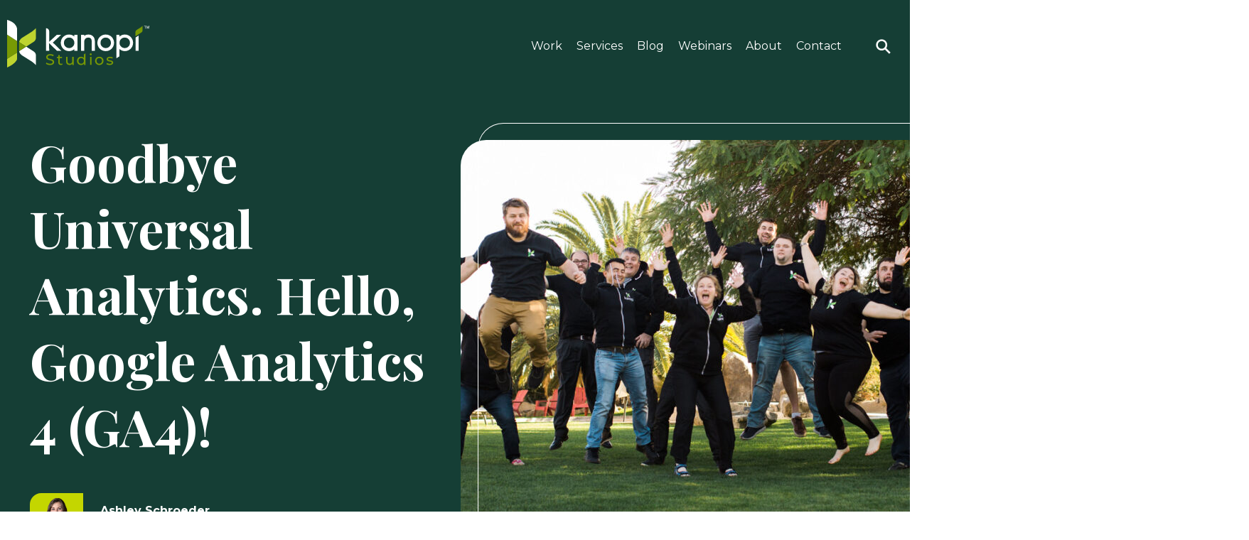

--- FILE ---
content_type: text/html; charset=UTF-8
request_url: https://kanopi.com/blog/goodbye-universal-analytics-hello-google-analytics-4-ga4/
body_size: 19613
content:
<!doctype html>
<html lang="en-US">
<head>
	<meta charset="UTF-8">
	<meta name="viewport" content="width=device-width, initial-scale=1">
	<link rel="icon" href="https://kanopi.com/wp-content/themes/custom/kanopi/assets/src/static/images/favicon.ico" sizes="any">
	<link rel="icon" href="https://kanopi.com/wp-content/themes/custom/kanopi/assets/src/static/images/kanopi_rounded.svg" type="image/svg+xml">
	<link rel="apple-touch-icon" href="https://kanopi.com/wp-content/themes/custom/kanopi/assets/src/static/images/apple-touch-icon.png">
	<link rel="manifest" href="https://kanopi.com/wp-content/themes/custom/kanopi/site.webmanifest">
	<link rel="preconnect" href="https://fonts.googleapis.com">
	<link rel="preconnect" href="https://fonts.gstatic.com" crossorigin>
	<link href="https://fonts.googleapis.com/css2?family=Montserrat:wght@400;500;600;700&family=Playfair+Display:wght@400;700;900&display=swap" rel="stylesheet">
	<meta name="theme-color" content="#ffffff">
	<link rel="profile" href="https://gmpg.org/xfn/11">


	<meta name='robots' content='index, follow, max-image-preview:large, max-snippet:-1, max-video-preview:-1' />
	<style>img:is([sizes="auto" i], [sizes^="auto," i]) { contain-intrinsic-size: 3000px 1500px }</style>
	
<!-- Google Tag Manager for WordPress by gtm4wp.com -->
<script data-cfasync="false" data-pagespeed-no-defer>
	var gtm4wp_datalayer_name = "dataLayer";
	var dataLayer = dataLayer || [];
</script>
<!-- End Google Tag Manager for WordPress by gtm4wp.com -->
	<!-- This site is optimized with the Yoast SEO Premium plugin v26.0 (Yoast SEO v26.0) - https://yoast.com/wordpress/plugins/seo/ -->
	<title>Goodbye Universal Analytics. Hello, Google Analytics 4 (GA4)! | Kanopi Studios</title>
	<meta name="description" content="When it comes to your website’s performance, how do you know what’s working, what isn’t, and what to improve? It&#039;s time to learn about GA4." />
	<link rel="canonical" href="https://kanopi.com/blog/goodbye-universal-analytics-hello-google-analytics-4-ga4/" />
	<meta property="og:locale" content="en_US" />
	<meta property="og:type" content="article" />
	<meta property="og:title" content="Goodbye Universal Analytics. Hello, Google Analytics 4 (GA4)!" />
	<meta property="og:description" content="When it comes to your website’s performance, how do you know what’s working, what isn’t, and what to improve? It&#039;s time to learn about GA4." />
	<meta property="og:url" content="https://kanopi.com/blog/goodbye-universal-analytics-hello-google-analytics-4-ga4/" />
	<meta property="og:site_name" content="Kanopi Studios" />
	<meta property="article:publisher" content="https://www.facebook.com/KanopiStudios" />
	<meta property="article:published_time" content="2023-03-08T23:55:48+00:00" />
	<meta property="article:modified_time" content="2024-11-13T22:20:24+00:00" />
	<meta property="og:image" content="https://kanopi.com/wp-content/uploads/2019/07/LinkedIn-Image.jpg" />
	<meta property="og:image:width" content="1200" />
	<meta property="og:image:height" content="736" />
	<meta property="og:image:type" content="image/jpeg" />
	<meta name="author" content="allison" />
	<meta name="twitter:card" content="summary_large_image" />
	<meta name="twitter:creator" content="@kanopi_studios" />
	<meta name="twitter:site" content="@kanopi_studios" />
	<meta name="twitter:label1" content="Written by" />
	<meta name="twitter:data1" content="allison" />
	<meta name="twitter:label2" content="Est. reading time" />
	<meta name="twitter:data2" content="5 minutes" />
	<!-- / Yoast SEO Premium plugin. -->


<link rel='dns-prefetch' href='//kanopi.com' />
<link rel='dns-prefetch' href='//js.hs-scripts.com' />
<link rel='dns-prefetch' href='//js.hsforms.net' />
<style id='wp-block-library-inline-css' type='text/css'>
:root{--wp-admin-theme-color:#007cba;--wp-admin-theme-color--rgb:0,124,186;--wp-admin-theme-color-darker-10:#006ba1;--wp-admin-theme-color-darker-10--rgb:0,107,161;--wp-admin-theme-color-darker-20:#005a87;--wp-admin-theme-color-darker-20--rgb:0,90,135;--wp-admin-border-width-focus:2px;--wp-block-synced-color:#7a00df;--wp-block-synced-color--rgb:122,0,223;--wp-bound-block-color:var(--wp-block-synced-color)}@media (min-resolution:192dpi){:root{--wp-admin-border-width-focus:1.5px}}.wp-element-button{cursor:pointer}:root{--wp--preset--font-size--normal:16px;--wp--preset--font-size--huge:42px}:root .has-very-light-gray-background-color{background-color:#eee}:root .has-very-dark-gray-background-color{background-color:#313131}:root .has-very-light-gray-color{color:#eee}:root .has-very-dark-gray-color{color:#313131}:root .has-vivid-green-cyan-to-vivid-cyan-blue-gradient-background{background:linear-gradient(135deg,#00d084,#0693e3)}:root .has-purple-crush-gradient-background{background:linear-gradient(135deg,#34e2e4,#4721fb 50%,#ab1dfe)}:root .has-hazy-dawn-gradient-background{background:linear-gradient(135deg,#faaca8,#dad0ec)}:root .has-subdued-olive-gradient-background{background:linear-gradient(135deg,#fafae1,#67a671)}:root .has-atomic-cream-gradient-background{background:linear-gradient(135deg,#fdd79a,#004a59)}:root .has-nightshade-gradient-background{background:linear-gradient(135deg,#330968,#31cdcf)}:root .has-midnight-gradient-background{background:linear-gradient(135deg,#020381,#2874fc)}.has-regular-font-size{font-size:1em}.has-larger-font-size{font-size:2.625em}.has-normal-font-size{font-size:var(--wp--preset--font-size--normal)}.has-huge-font-size{font-size:var(--wp--preset--font-size--huge)}.has-text-align-center{text-align:center}.has-text-align-left{text-align:left}.has-text-align-right{text-align:right}#end-resizable-editor-section{display:none}.aligncenter{clear:both}.items-justified-left{justify-content:flex-start}.items-justified-center{justify-content:center}.items-justified-right{justify-content:flex-end}.items-justified-space-between{justify-content:space-between}.screen-reader-text{border:0;clip-path:inset(50%);height:1px;margin:-1px;overflow:hidden;padding:0;position:absolute;width:1px;word-wrap:normal!important}.screen-reader-text:focus{background-color:#ddd;clip-path:none;color:#444;display:block;font-size:1em;height:auto;left:5px;line-height:normal;padding:15px 23px 14px;text-decoration:none;top:5px;width:auto;z-index:100000}html :where(.has-border-color){border-style:solid}html :where([style*=border-top-color]){border-top-style:solid}html :where([style*=border-right-color]){border-right-style:solid}html :where([style*=border-bottom-color]){border-bottom-style:solid}html :where([style*=border-left-color]){border-left-style:solid}html :where([style*=border-width]){border-style:solid}html :where([style*=border-top-width]){border-top-style:solid}html :where([style*=border-right-width]){border-right-style:solid}html :where([style*=border-bottom-width]){border-bottom-style:solid}html :where([style*=border-left-width]){border-left-style:solid}html :where(img[class*=wp-image-]){height:auto;max-width:100%}:where(figure){margin:0 0 1em}html :where(.is-position-sticky){--wp-admin--admin-bar--position-offset:var(--wp-admin--admin-bar--height,0px)}@media screen and (max-width:600px){html :where(.is-position-sticky){--wp-admin--admin-bar--position-offset:0px}}
</style>
<link rel='stylesheet' id='contact-form-7-css' href='https://kanopi.com/wp-content/plugins/contact-form-7/includes/css/styles.css?ver=6.1.1' type='text/css' media='all' />
<link rel='stylesheet' id='poll-maker-ays-css' href='https://kanopi.com/wp-content/plugins/poll-maker/public/css/poll-maker-ays-public.css?ver=6.0.2' type='text/css' media='all' />
<link rel='stylesheet' id='main-css' href='https://kanopi.com/wp-content/themes/custom/kanopi/assets/build/css/main.css?ver=68c66400f497de8f769e' type='text/css' media='all' />
<script type="text/javascript" src="https://kanopi.com/wp-includes/js/jquery/jquery.min.js?ver=3.7.1" id="jquery-core-js"></script>
<script type="text/javascript" async="async" src="https://kanopi.com/wp-includes/js/jquery/jquery-migrate.min.js?ver=3.4.1" id="jquery-migrate-js"></script>
<script type="text/javascript" defer="defer" src="https://js.hs-scripts.com/2571278.js" id="hs-script-loader-js"></script>
<script type="text/javascript" src="https://js.hsforms.net/forms/v2.js" id="hubspot-forms-js"></script>
<link rel="https://api.w.org/" href="https://kanopi.com/wp-json/" /><link rel="alternate" title="JSON" type="application/json" href="https://kanopi.com/wp-json/wp/v2/posts/14215" /><link rel='shortlink' href='https://kanopi.com/?p=14215' />
<link rel="alternate" title="oEmbed (JSON)" type="application/json+oembed" href="https://kanopi.com/wp-json/oembed/1.0/embed?url=https%3A%2F%2Fkanopi.com%2Fblog%2Fgoodbye-universal-analytics-hello-google-analytics-4-ga4%2F" />
<link rel="alternate" title="oEmbed (XML)" type="text/xml+oembed" href="https://kanopi.com/wp-json/oembed/1.0/embed?url=https%3A%2F%2Fkanopi.com%2Fblog%2Fgoodbye-universal-analytics-hello-google-analytics-4-ga4%2F&#038;format=xml" />
<script type="application/ld+json">{"@context":"http:\/\/schema.org","@graph":[{"@type":["Organization"],"@id":"https:\/\/kanopi.com#organization","name":"Kanopi Studios","url":"https:\/\/kanopi.com","logo":{"@type":"imageObject","@id":"https:\/\/kanopi.com#logo","url":"https:\/\/kanopi.com\/wp-content\/themes\/custom\/kanopi\/img\/kanopi-logo.png","caption":"Kanopi Studios Logo"},"image":{"@id":"https:\/\/kanopi.com#logo"},"sameAs":["https:\/\/www.facebook.com\/KanopiStudios","","https:\/\/www.drupal.org\/kanopi-studios","https:\/\/www.linkedin.com\/company\/kanopistudios","https:\/\/www.youtube.com\/channel\/UCKsJvO3IocRkmvKRwTLU_ww","https:\/\/profiles.wordpress.org\/kanopi","https:\/\/github.com\/kanopi","https:\/\/clutch.co\/profile\/kanopi-studios","https:\/\/www.youtube.com\/channel\/UCKsJvO3IocRkmvKRwTLU_ww","https:\/\/kanopi.workable.com\/","https:\/\/www.glassdoor.com\/Overview\/Working-at-Kanopi-Studios-EI_IE2128999.11,25.htm","https:\/\/opencollective.com\/kanopi_studios","https:\/\/open.spotify.com\/user\/pfo1fv01b0l6ootdh8xb0sax8"],"contactPoint":{"@type":"ContactPoint","telephone":"+1-888-487-4416","contactType":"customer service"}},{"@type":["WebSite"],"@id":"https:\/\/kanopi.com#website","url":"https:\/\/kanopi.com","name":"Kanopi Studios","publisher":{"@id":"https:\/\/kanopi.com#organization"}},{"@type":["WebPage"],"@id":"https:\/\/kanopi.com#goodbye-universal-analytics-hello-google-analytics-4-ga4","url":"https:\/\/kanopi.com","inLanguage":"en-US","name":"Kanopi Studios","isPartOf":{"@id":"https:\/\/kanopi.com#website"},"image":{"@type":"imageObject","@id":"https:\/\/kanopi.com#primaryimage","url":"","caption":"Goodbye Universal Analytics. Hello, Google Analytics 4 (GA4)!"},"primaryImageOfPage":{"@id":"https:\/\/kanopi.com#primaryimage"},"datePublished":"2023-03-08T23:55:48+00:00","dateModified":"2024-11-13T22:20:24+00:00"},{"@type":["Article"],"articleSection":"Content Strategy","articleBody":"At Kanopi, we are supporters of making data-driven decisions. For many, Google Analytics has long been the gold standard for tracking activity on websites \u2014 and while GA is here to stay, you will want to prepare now for the upcoming end of its Universal Analytics (UA) by moving to its latest platform, GA4.\u00a0\n\n\n\nTo be clear, this is not just an upgrade of analytics, but rather a new platform and way of modeling data.\n\n\n\nGA4 is built to focus on measuring website and mobile app interactions, known as events. This is important as it provides deeper insights into the actions people take on a website, not just the visit and what pages they viewed.&nbsp;\n\n\n\nAs you continue to dig into your business or organizational goals for 2023, being ready to rely solely on GA4 data in the latter half of the year will be critical for ensuring you can report on and measure your website\u2019s successes (and note where it has room for improvement, too) in relation to your goals for the year.\n\n\n\nWe recommend starting early.\n\n\n\nIf you haven\u2019t already, we recommend that at the very least you set up a GA4 property for your site with standard settings to collect basic data like pageviews, file downloads, and video views. For the better half of 2023, you can have GA4 run alongside UA, before UA stops collecting data after July 1, 2023.\n\n\n\nOut-of-the-box GA4 reports won't have everything you are used to in UA (especially if you have a robust tracking implementation in UA) but if you set up a GA4 property now, this will give you the space to familiarize yourself with the new analytics setup while you have the safety-net of UA still running and that data available for your current reporting needs.\n\n\n\nAs with UA, tracking and configuration in GA4 cannot be applied retroactively.\n\n\n\nSo, we recommend getting started on this now even if you\u2019re in the process of refreshing your website design or rebuilding on a new CMS. That way you have the data from Day 1 of the launch of your new site.\n\n\n\nWhat kind of reports are available with GA4?\n\n\n\nBefore we get too far ahead of ourselves, it is helpful to know that some terminology has changed. For example, in UA you set up Goals to track actions people take, like making a purchase or filling out a lead form. But in GA4, you will want to set up Conversions to track these valuable actions.\n\n\n\nGA4 breaks the reports down into two broad categories: Lifecycle and User. The User Report has a lot of the same information that can be found in Universal Analytics, such as new and returning user metrics and trends. A major change is that GA4 includes user acquisition dimensions to show you more details about how people originally found your website as well as new retention metrics. Overall, Google Analytics 4 reports allow you to get into more granular detail.\u00a0\n\n\n\nThe Funnel or Path Exploration reports in GA4 show pages and paths to conversion that take events and page interactions into account: not just visits to a web page, but what people do on those pages.\n\n\n\nOverall, GA4 offers fewer predefined reports, but a greater ability to create your own reports based on your specific needs. Expect to spend some time getting familiar with the new interface to find the equivalent reports you\u2019re used to in Universal Analytics. For example, if you are interested in reports on landing and exit pages, you will need to first define those as events in GA4 to then track them effectively in a report.\n\n\n\nSo what\u2019s the big deal with this new platform? Can I just ignore it and stay on UA?\n\n\n\nThe Universal Analytics (GA3) data model is based on sessions and pageviews. The GA4 data model is based on events and parameters. Both can collect, process, and report the same data, but they portray it differently.\n\n\n\n\u00a0When you move to the new platform, you will see several benefits in the areas of:\n\n\n\n\nData Streams\n\nGA4 can work across platforms, tracking data in websites and applications you own. It will recognize the same user that visits an e-commerce app to research some products and add to their cart, but then later completes the purchase via an Internet browser on desktop or mobile device.\n\n\n\n\n\nTracking\n\nGA4 gives brands more control over how they collect, process, and store the data of their users. GA4 doesn\u2019t log or store IP addresses. This allows your website to better respect the privacy of visitors without losing the ability to track them all together.\n\n\n\nWhile GA4 does use cookies, it also has the capability to work without cookies. To counter the missing cookies and data, GA4 uses machine learning and Artificial Intelligence to fill the gaps.\n\n\n\n\n\nEvent\/Conversion Based\n\nGA4 doesn\u2019t require cookies and can measure insights, due to using an event-based data model.\n\n\n\n\n\nExploration and Reporting\n\nGA4 uses data-driven attribution to assign credit to more than just the last click, allowing marketers and website owners to see how various initiatives influence conversions.\n\n\n\n\n\n\nAccordingly, learning the event-based model will require a mindset shift. Doing so now will give you a headstart in thinking differently about how you review and benchmark your analytics insights.\n\n\n\nAnd no, you can not just ignore GA4 if you want to keep using Google Analytics. UA will stop collecting data in July 2023. There is no automated conversion from UA to GA4; because GA4 is a new platform, you need to set it up manually for any website currently using UA.\n\n\n\nIf you choose to wait until after July 2023 to set up GA4, once December 2023 rolls around you\u2019ll only have a few months\u2019 worth of historical data to work with, as you will no longer be able to access UA.\n\n\n\nSome quick tips to get started with Google Analytics 4.\n\n\n\nTo help you get started with GA4, we have created a 4-step checklist:\n\n\n\n\nSet up GA4 with standard settings\n\nFor example, pageviews, file downloads, and video views.\n\n\n\n\n\nEvaluate the current Google Analytics UA to analyze events and trackers needed for UA to GA4\n\nThis is a great opportunity to rethink data collection and remove any legacy tracking that didn\u2019t ever get used for anything.\n\n\n\n\n\nImplement the work identified in Step 2, above.\n\n\n\nContinue with training and ongoing maintenance.\n\nFor example, building custom events can take some practice and a bit of technical know-how. And as more resources about GA4 are made available, you may wish to finetune what reports you have set up.\n\n\n\n\n\n\nSetting up GA4 now is critical to measuring the value and success of your website throughout 2023 and will better help you in identifying future opportunities for the growth of your business or organization.","headline":"Goodbye Universal Analytics. Hello, Google Analytics 4 (GA4)!","datePublished":"2023-03-08T23:55:48+00:00","dateModified":"2024-11-13T22:20:24+00:00","publisher":{"@id":"https:\/\/kanopi.com#organization"},"image":{"@id":"https:\/\/kanopi.com#primaryimage"},"author":{"@type":"Person","name":"Ashley Schroeder","url":"https:\/\/kanopi.com\/staff\/ashley-schroeder\/","jobTitle":"Senior Project Manager","image":{"@type":"imageObject","url":"https:\/\/kanopi.com\/wp-content\/uploads\/2025\/08\/0023_SchroederAshley.png"}},"mainEntityOfPage":{"@type":"WebPage","@id":"https:\/\/kanopi.com#goodbye-universal-analytics-hello-google-analytics-4-ga4"}},{"@type":["Blog"],"name":"Kanopi Studios Blog","url":"https:\/\/kanopi.com\/blog\/goodbye-universal-analytics-hello-google-analytics-4-ga4\/","headline":"Goodbye Universal Analytics. Hello, Google Analytics 4 (GA4)!","datePublished":"2023-03-08T23:55:48+00:00","dateModified":"2024-11-13T22:20:24+00:00","publisher":{"@id":"https:\/\/kanopi.com#organization"},"image":{"@id":"https:\/\/kanopi.com#primaryimage"},"author":{"@type":"Person","name":"Ashley Schroeder","url":"https:\/\/kanopi.com\/staff\/ashley-schroeder\/","jobTitle":"Senior Project Manager","image":{"@type":"imageObject","url":"https:\/\/kanopi.com\/wp-content\/uploads\/2025\/08\/0023_SchroederAshley.png"}},"genre":"Content Strategy","description":"At Kanopi, we are supporters of making data-driven decisions. For many, Google Analytics has long been the gold standard for tracking activity on websites \u2014 and while GA is here to stay, you will want to prepare now for the upcoming end of its Universal Analytics (UA) by moving to its latest platform, GA4.\u00a0 To [&hellip;]"}]}</script><meta name="generator" content="performance-lab 4.0.0; plugins: ">

<!-- Google Tag Manager for WordPress by gtm4wp.com -->
<!-- GTM Container placement set to footer -->
<script data-cfasync="false" data-pagespeed-no-defer>
	var dataLayer_content = {"pagePostType":"post","pagePostType2":"single-post","pageCategory":["content-strategy"],"pagePostAuthor":"allison","pagePostTerms":{"category":["Content Strategy"],"industry":["Corporate","Healthcare","Arts & Culture","Nonprofit","Education","Government"],"meta":{"kanopi_subtitle":"When it comes to your website’s performance, how do you know what’s working, what isn’t, and how to improve your website? It's time to get started with Google Analytics 4.","ao_post_optimize":"a:6:{s:16:\"ao_post_optimize\";s:2:\"on\";s:19:\"ao_post_js_optimize\";s:2:\"on\";s:20:\"ao_post_css_optimize\";s:2:\"on\";s:12:\"ao_post_ccss\";s:2:\"on\";s:16:\"ao_post_lazyload\";s:2:\"on\";s:15:\"ao_post_preload\";s:0:\"\";}","author_type":"staff","staff_author":12830,"feature_images":10021,"subtitle":""}}};
	dataLayer.push( dataLayer_content );
</script>
<script data-cfasync="false" data-pagespeed-no-defer>
(function(w,d,s,l,i){w[l]=w[l]||[];w[l].push({'gtm.start':
new Date().getTime(),event:'gtm.js'});var f=d.getElementsByTagName(s)[0],
j=d.createElement(s),dl=l!='dataLayer'?'&l='+l:'';j.async=true;j.src=
'//www.googletagmanager.com/gtm.js?id='+i+dl;f.parentNode.insertBefore(j,f);
})(window,document,'script','dataLayer','GTM-NJ3WT5B');
</script>
<!-- End Google Tag Manager for WordPress by gtm4wp.com -->	<script type="text/javascript">
		window.kanopiAjax = "https://kanopi.com/wp-admin/admin-ajax.php";
	</script>
<style type="text/css">.recentcomments a{display:inline !important;padding:0 !important;margin:0 !important;}</style>		<style type="text/css">
					.site-title,
			.site-description {
				position: absolute;
				clip: rect(1px, 1px, 1px, 1px);
			}
					</style>
				<style type="text/css" id="wp-custom-css">
			.site-content .entry-content figure.wp-block-image,
.site-content .entry-content .wp-block-image figure {
    height: auto;
    padding-top: 0;
}
figure.wp-block-embed-spotify { 	height: auto;
	padding-top: 0;
}

.page-id-7737 h4, .drawer__content h4 {
	color: #ffffff;
}

.block--stats-full-width a {
	color: #c4d600;
}

.block--stats-full-width a:hover,
.block--stats-full-width a:focus {
	color: #c73e14;
}


.nav-legal__menu ul li {
	margin-right: 20px;
	margin-left: 20px;
}

@media screen and (min-width: 920px){
.home .hero__img::before, .page-id-7839 .hero__img::before, .postid-13887 .hero__img::before, .postid-14340 .hero__img::before {
    background-color: rgba(28,28,28,.5);
	}
.nav-legal__menu ul li {
	margin-left: 0px;
}
	
	.footer__social {
		min-width: 400px;
	}
}

.h4--mimic {
    font-family: "Playfair Display",serif;
    font-size: 2rem;
    font-weight: 700;
    letter-spacing: 2px;
    line-height: 1.31;
}

.wp-block-table figcaption {
	padding-top: 5px;
	border-top: 1px solid #000;
	font-size: 0.875rem;
}

.nav-legal__menu {
	width: 100%;
	clear: both;
}

.nav-legal__menu ul {
	display: flex;
}


.grid--clients .client {
	justify-content: center;
}

.site-header .header-hide {
	display: none;
}

.block--testimonial__video .testimonial__media-play {
    aspect-ratio: 16 / 9;
    overflow: hidden;
    border: 1px solid var(--wp--preset--color--salmon);
    border-radius: 24px 0;
}

.post__poll .apm-title-box {
	display: none;
}
.post__poll .ays_question * {
	font-family: Montserrat, sans-serif @important;
}

.post__poll .btn.ays-poll-btn.voting-btn.ays_finish_poll {
	border: 1px solid;
    border-radius: 24px 0 !important;
    display: inline-block;
    font-family: Montserrat;
    font-size: .875rem;
    font-weight: 800;
    line-height: 1.5;
    padding: 16px 24px;
    text-align: center;
    -webkit-text-decoration: none;
    text-decoration: none;
    transition: all .2s ease-in-out 0s;
}

.block--bordered-content ul:not(.nav-bar__items) li:before {
	display: flex;
	justify-content: center;
}

@media screen and (min-width: 920px){
	.hs-form.hs-form--support form {
		display: flex;
		flex-wrap: wrap;
	}
	.hs-form.hs-form--support .hbspt-form .hs-form-field {
		width: 100%;
	}
	.hs-form.hs-form--support .hbspt-form .hs-form-field.hs-firstname,
	.hs-form.hs-form--support .hbspt-form .hs-form-field.hs-lastname,
	.hs-form.hs-form--support .hbspt-form .hs-form-field.hs-website,
	.hs-form.hs-form--support .hbspt-form .hs-form-field.hs-phone {
		width: 50%;
	}
}
/* override on the UofT page */
.page-id-17839 .overline {
	text-transform: none;
}

.block--blog-width {
	left: 0;
	width: 100%;
	
	.block__media {
		display: block;
    border-top-color: transparent;
		border-bottom: 0;
	}
	:first-child.block__content {
		margin-top: 24px;
    padding-top: 40px;
    padding-bottom: 20px
	}
}
@media screen and (min-width: 783px) {
	.block--blog-width .block__media {
		display: none;
		width: calc(100% - 368px);
	}
}

@media screen and (min-width: 1120px) {
	.block--blog-width .block__media {
		display: block;
	}
}
.block--bordered-content.block--white p a {
	color: var(    --wp--preset--color--black);
	text-decoration: underline;
}

.block--bordered-content.block--white p a:hover {
	color: var(    --wp--preset--color--black);
	text-decoration: none;
}

.no-shadow img {
	box-shadow: none;
}		</style>
		</head>

<body class="wp-singular post-template-default single single-post postid-14215 single-format-standard wp-theme-customkanopi no-js">

<div id="page" class="site">
	<a class="skip-link screen-reader-text" href="#content" rel="noopener">Skip to content</a>

	<header id="masthead" class="site-header">
		<div class="site-header__content">
			<div class="site-branding">
				<div class="logo">
					<img class="logo__img logo__print" src="https://kanopi.com/wp-content/themes/custom/kanopi/assets/src/static/images/kanopi-logo.svg" alt="Kanopi Studios" width="200" height="67" />
											<a class="logo__link" href="https://kanopi.com/" rel="home">
							<img class="logo__img" src="https://kanopi.com/wp-content/themes/custom/kanopi/assets/src/static/images/reverse-logo.svg" alt="Kanopi Studios" width="200" height="67" />
						</a>
										</div>
							</div><!-- .site-branding -->
			<nav class="nav nav-main header" id="main-navigation" aria-label="Main Menu">
				<ul id="main-menu" class="nav-main__menu"><li id="menu-item-7610" class="menu-item menu-item-type-post_type menu-item-object-page menu-item-7610"><a href="https://kanopi.com/work/">Work</a></li>
<li id="menu-item-7611" class="menu-item menu-item-type-post_type menu-item-object-page menu-item-7611"><a href="https://kanopi.com/services/">Services</a></li>
<li id="menu-item-7609" class="menu-item menu-item-type-post_type menu-item-object-page current_page_parent menu-item-7609"><a href="https://kanopi.com/blog/">Blog</a></li>
<li id="menu-item-20400" class="menu-item menu-item-type-post_type menu-item-object-page menu-item-20400"><a href="https://kanopi.com/webinars/">Webinars</a></li>
<li id="menu-item-7612" class="menu-item menu-item-type-post_type menu-item-object-page menu-item-7612"><a href="https://kanopi.com/about-us/">About</a></li>
<li id="menu-item-15238" class="header-hide menu-item menu-item-type-post_type menu-item-object-page menu-item-15238"><a href="https://kanopi.com/careers/">Careers</a></li>
<li id="menu-item-14579" class="toggle-contact menu-item menu-item-type-custom menu-item-object-custom menu-item-14579"><a href="#contact">Contact</a></li>
</ul>			</nav>
			<button id="toggle-menu" class="btn-toggle icon--hamburger" aria-label="Open Menu" aria-expanded="false" aria-controls="menu-drawer">
				<span class="icon--hamburger__bread"></span>
				<span class="icon--hamburger__burger"></span>
				<span class="icon--hamburger__bread"></span>
			</button>
			<button id="toggle-search"			aria-label="Search" class="btn btn--icon btn--search"  aria-expanded="false" aria-controls="search">
				<span class="btn--search__icon icon--search"></span>
			</button>
		</div>
	</header><!-- #masthead -->

		<div id="searchbar" class="searchbar takeover takeover--searchbar">
		<div class="search-intro searchbar__content">
			Search <span class="wordmark"><span class="screen-reader-text">Kanopi</span></span>
		</div>
	<div class="searchbar__content">
		<section class="search search-form"><form role="search" method="get" class="search__form" action="https://kanopi.com/" >
	<label class="screen-reader-text search__label" for="s">Search</label>
		<input type="search" class="search-field search__field" value="" name="s" id="s" placeholder="what are you looking for?" />
		<input type="submit" id="search-submit" class="search__submit" value="Search" />
	</form></section>	</div>
			<a id="search-drawer-skip" class="skip-link screen-reader-text" href="#main" rel="noopener">Close Search Drawer and skip to main content</a>
	</div>

	<aside class="drawer drawer--main" id="menu-drawer" role="region" tabindex="-1" aria-label="Menu Drawer">
		<div class="drawer__content">
			<nav class="nav nav-main-mobile drawer--main__nav" id="nav-main" aria-label="Main Menu">
			<ul id="main-menu-mobile" class="nav-main-mobile__menu"><li class="menu-item menu-item-type-post_type menu-item-object-page menu-item-7610"><a href="https://kanopi.com/work/">Work</a></li>
<li class="menu-item menu-item-type-post_type menu-item-object-page menu-item-7611"><a href="https://kanopi.com/services/">Services</a></li>
<li class="menu-item menu-item-type-post_type menu-item-object-page current_page_parent menu-item-7609"><a href="https://kanopi.com/blog/">Blog</a></li>
<li class="menu-item menu-item-type-post_type menu-item-object-page menu-item-20400"><a href="https://kanopi.com/webinars/">Webinars</a></li>
<li class="menu-item menu-item-type-post_type menu-item-object-page menu-item-7612"><a href="https://kanopi.com/about-us/">About</a></li>
<li class="header-hide menu-item menu-item-type-post_type menu-item-object-page menu-item-15238"><a href="https://kanopi.com/careers/">Careers</a></li>
<li class="toggle-contact menu-item menu-item-type-custom menu-item-object-custom menu-item-14579"><a href="#contact">Contact</a></li>
</ul>			</nav>
							<address class="drawer--main__contact">
													<a class="drawer--main__link" href="tel:1-888-487-4416" rel="noopener">1-888-487-4416</a>
											</address>
						<a id="menu-drawer-skip" class="skip-link screen-reader-text" href="#toggle-contact" rel="noopener">Close Drawer and skip to header</a>
		</div>
	</aside>
	<div id="scrim" class="scrim"></div>

	<div id="content" class="site-content">

<div id="primary" class="content-area">
	<main id="main" class="full-width">

	
<article id="post-14215" class="post-14215 post type-post status-publish format-standard hentry category-content-strategy">
	<header class="entry-header">

	
<div class="block--hero hero--blog">
	<div class="hero__bg">
		<div class="container">

							<div class="hero__img">
					<div class="img__border">
						<img width="820" height="614" src="https://kanopi.com/wp-content/uploads/2020/05/Kanopi-PalmSpringsRetreat-130-820x614.jpg" class="attachment-blog size-blog" alt="Kanopi Dev Team Jumping" decoding="async" fetchpriority="high" />					</div>
				</div>
			
			<div class="hero__content">
				<h1 class="hero__title">Goodbye Universal Analytics. Hello, Google Analytics 4 (GA4)!</h1>
				<div class="blog__author">
					
	<div class="meta meta--author">
									<a href="https://kanopi.com/staff/ashley-schroeder/" class="author__link">
				
					<div class="author__img">
						<img width="250" height="250" src="https://kanopi.com/wp-content/uploads/2025/08/0023_SchroederAshley-250x250.png" class="img--circle" alt="" decoding="async" srcset="https://kanopi.com/wp-content/uploads/2025/08/0023_SchroederAshley-250x250.png 250w, https://kanopi.com/wp-content/uploads/2025/08/0023_SchroederAshley-300x300.png 300w, https://kanopi.com/wp-content/uploads/2025/08/0023_SchroederAshley-150x150.png 150w, https://kanopi.com/wp-content/uploads/2025/08/0023_SchroederAshley-768x768.png 768w, https://kanopi.com/wp-content/uploads/2025/08/0023_SchroederAshley-80x80.png 80w, https://kanopi.com/wp-content/uploads/2025/08/0023_SchroederAshley-500x500.png 500w, https://kanopi.com/wp-content/uploads/2025/08/0023_SchroederAshley-120x120.png 120w, https://kanopi.com/wp-content/uploads/2025/08/0023_SchroederAshley-210x210.png 210w, https://kanopi.com/wp-content/uploads/2025/08/0023_SchroederAshley-609x609.png 609w, https://kanopi.com/wp-content/uploads/2025/08/0023_SchroederAshley-767x767.png 767w, https://kanopi.com/wp-content/uploads/2025/08/0023_SchroederAshley-136x136.png 136w, https://kanopi.com/wp-content/uploads/2025/08/0023_SchroederAshley-475x475.png 475w, https://kanopi.com/wp-content/uploads/2025/08/0023_SchroederAshley-648x648.png 648w, https://kanopi.com/wp-content/uploads/2025/08/0023_SchroederAshley-375x375.png 375w, https://kanopi.com/wp-content/uploads/2025/08/0023_SchroederAshley-536x536.png 536w, https://kanopi.com/wp-content/uploads/2025/08/0023_SchroederAshley-700x700.png 700w, https://kanopi.com/wp-content/uploads/2025/08/0023_SchroederAshley.png 800w" sizes="(max-width: 250px) 100vw, 250px" />					</div>

					<div class="author__text">
						<span class="author__name">Ashley Schroeder</span>
													<span class="author__title">
								Senior Project Manager							</span>
											</div>

									</a>
			
			</div>
				</div>
			</div>
		</div>
	</div>
</div>

	</header>

	<div class="component component--blog">

					<h2 class="blog__subtitle">When it comes to your website’s performance, how do you know what’s working, what isn’t, and how to improve your website? It&#039;s time to get started with Google Analytics 4.</h2>
		

		<div class="post-content post-content--main">

			<div class="entry-content">

				


<p>At Kanopi, we are supporters of making data-driven decisions. For many, Google Analytics has long been the gold standard for tracking activity on websites — and while GA is here to stay, you will want to prepare now for the upcoming <a href="https://support.google.com/analytics/answer/11583528?hl=en">end of its Universal Analytics</a> (UA) by moving to its latest platform, GA4. </p>



<p>To be clear, this is not just an upgrade of analytics, but rather a new platform and way of modeling data.</p>



<p>GA4 is built to focus on measuring website and mobile app interactions, known as events. This is important as it provides deeper insights into the <em>actions</em> people take on a website, not just the visit and what pages they viewed.&nbsp;</p>



<p>As you continue to dig into your business or organizational goals for 2023, being ready to rely solely on GA4 data in the latter half of the year will be critical for ensuring you can report on and measure your website’s successes (and note where it has room for improvement, too) in relation to your goals for the year.</p>



<h2 class="wp-block-heading" id="h-we-recommend-starting-early">We recommend starting early.</h2>



<p>If you haven’t already, we recommend that at the very least you set up a GA4 property for your site with standard settings to collect basic data like pageviews, file downloads, and video views. For the better half of 2023, you can have GA4 run alongside UA, before UA stops collecting data after July 1, 2023.</p>



<p>Out-of-the-box GA4 reports won&#8217;t have everything you are used to in UA (especially if you have a robust tracking implementation in UA) but if you set up a GA4 property now, this will give you the space to familiarize yourself with the new analytics setup while you have the safety-net of UA still running and that data available for your current reporting needs.</p>



<p>As with UA, tracking and configuration in GA4 cannot be applied retroactively.</p>



<p>So, we recommend getting started on this now even if you’re in the process of refreshing your website design or rebuilding on a new CMS. That way you have the data from Day 1 of the launch of your new site.</p>



<h2 class="wp-block-heading" id="h-what-kind-of-reports-are-available-with-ga4">What kind of reports are available with GA4?</h2>



<p>Before we get too far ahead of ourselves, it is helpful to know that some terminology has changed. For example, in UA you set up Goals to track actions people take, like making a purchase or filling out a lead form. But in GA4, you will want to set up Conversions to track these valuable actions.</p>



<p>GA4 breaks the reports down into two broad categories: Lifecycle and User. The User Report has a lot of the same information that can be found in Universal Analytics, such as new and returning user metrics and trends. A major change is that GA4 includes user acquisition dimensions to show you more details about how people originally found your website as well as new retention metrics. Overall, Google Analytics 4 reports allow you to get into more granular detail. </p>



<p>The Funnel or Path Exploration reports in GA4 show pages and paths to conversion that take events and page interactions into account: not just visits to a web page, but what people do on those pages.</p>



<p>Overall, GA4 offers fewer predefined reports, but a greater ability to create your own reports based on your specific needs. Expect to spend some time getting familiar with the new interface to find the equivalent reports you’re used to in Universal Analytics. For example, if you are interested in reports on landing and exit pages, you will need to first define those as events in GA4 to then track them effectively in a report.</p>



<h2 class="wp-block-heading" id="h-so-what-s-the-big-deal-with-this-new-platform-can-i-just-ignore-it-and-stay-on-ua">So what’s the big deal with this new platform? Can I just ignore it and stay on UA?</h2>



<p>The Universal Analytics (GA3) data model is based on sessions and pageviews. The GA4 data model is based on events and parameters. Both can collect, process, and report the same data, but they portray it differently.</p>



<p> When you move to the new platform, you will see several benefits in the areas of:</p>



<ul class="wp-block-list">
<li>Data Streams
<ul class="wp-block-list">
<li>GA4 can work across platforms, tracking data in websites and applications you own. It will recognize the same user that visits an e-commerce app to research some products and add to their cart, but then later completes the purchase via an Internet browser on desktop or mobile device.</li>
</ul>
</li>



<li>Tracking
<ul class="wp-block-list">
<li>GA4 gives brands more control over how they collect, process, and store the data of their users. GA4 doesn’t log or store IP addresses. This allows your website to better respect the privacy of visitors without losing the ability to track them all together.</li>



<li>While GA4 does use cookies, it also has the capability to work without cookies. To counter the missing cookies and data, GA4 uses machine learning and Artificial Intelligence to fill the gaps.</li>
</ul>
</li>



<li>Event/Conversion Based
<ul class="wp-block-list">
<li>GA4 doesn’t require cookies and can measure insights, due to using an event-based data model.</li>
</ul>
</li>



<li>Exploration and Reporting
<ul class="wp-block-list">
<li>GA4 uses data-driven attribution to assign credit to more than just the last click, allowing marketers and website owners to see how various initiatives influence conversions.</li>
</ul>
</li>
</ul>



<p>Accordingly, learning the event-based model will require a mindset shift. Doing so now will give you a headstart in thinking differently about how you review and benchmark your analytics insights.</p>



<p>And no, you can not just ignore GA4 if you want to keep using Google Analytics. UA will stop collecting data in July 2023. There is no automated conversion from UA to GA4; because GA4 is a new platform, you need to set it up manually for any website currently using UA.</p>



<p>If you choose to wait until after July 2023 to set up GA4, once December 2023 rolls around you’ll only have a few months’ worth of historical data to work with, as you will no longer be able to access UA.</p>



<h2 class="wp-block-heading" id="h-some-quick-tips-to-get-started-with-google-analytics-4">Some quick tips to get started with Google Analytics 4.</h2>



<p><strong>To help you get started with GA4,</strong> we have created a 4-step checklist:</p>



<ol class="wp-block-list">
<li>Set up GA4 with standard settings
<ol class="wp-block-list">
<li>For example, pageviews, file downloads, and video views.</li>
</ol>
</li>



<li>Evaluate the current Google Analytics UA to analyze events and trackers needed for UA to GA4
<ol class="wp-block-list">
<li>This is a great opportunity to rethink data collection and remove any legacy tracking that didn’t ever get used for anything.</li>
</ol>
</li>



<li>Implement the work identified in Step 2, above.</li>



<li>Continue with training and ongoing maintenance.
<ol class="wp-block-list">
<li>For example, building custom events can take some practice and a bit of technical know-how. And as more resources about GA4 are made available, you may wish to finetune what reports you have set up.</li>
</ol>
</li>
</ol>



<p>Setting up GA4 now is critical to measuring the value and success of your website throughout 2023 and will better help you in identifying future opportunities for the growth of your business or organization.</p>
			</div><!-- .entry-content -->

		</div>

		<div class="post-content post-content--aside">

			
<div class="sidebar sidebar--blog">

	<div class="overline overline--dashed overline--title">
		Categories
	</div>

	<ul class="list list--categories">

									<li>
					<a href="https://kanopi.com/blog/?fwp_categories=content-strategy">
						<span class="sr-only">More articles about </span>
						Content Strategy					</a>
				</li>
					
									<li>
					<a href="https://kanopi.com/blog/?fwp_industries=corporate">
						Corporate					</a>
				</li>
							<li>
					<a href="https://kanopi.com/blog/?fwp_industries=healthcare">
						Healthcare					</a>
				</li>
							<li>
					<a href="https://kanopi.com/blog/?fwp_industries=arts-culture">
						Arts &amp; Culture					</a>
				</li>
							<li>
					<a href="https://kanopi.com/blog/?fwp_industries=nonprofit">
						Nonprofit					</a>
				</li>
							<li>
					<a href="https://kanopi.com/blog/?fwp_industries=education">
						Education					</a>
				</li>
							<li>
					<a href="https://kanopi.com/blog/?fwp_industries=government">
						Government					</a>
				</li>
					
		
	</ul>

		<div class="social__box">
					<div class="overline overline--dashed">Share</div>
			<div class="social social--share"><a href="http://www.facebook.com/sharer.php?u=https://kanopi.com/blog/goodbye-universal-analytics-hello-google-analytics-4-ga4/" class="icon icon--facebook" aria-label="Share Goodbye Universal Analytics. Hello, Google Analytics 4 (GA4)! on Facebook" target=&quot;_blank&quot;></a><a href="http://twitter.com/share?url=https://kanopi.com/blog/goodbye-universal-analytics-hello-google-analytics-4-ga4/&amp;text=Goodbye Universal Analytics. Hello, Google Analytics 4 (GA4)!" class="icon icon--twitter" aria-label="Share Goodbye Universal Analytics. Hello, Google Analytics 4 (GA4)! on Twitter" target=&quot;_blank&quot;></a><a href="http://www.linkedin.com/shareArticle?mini=true&amp;url=https://kanopi.com/blog/goodbye-universal-analytics-hello-google-analytics-4-ga4/" class="icon icon--linkedin" aria-label="Share Goodbye Universal Analytics. Hello, Google Analytics 4 (GA4)! on LinkedIn" target=&quot;_blank&quot;></a></div>		
					<div class="newsletter-link">
				<a class="btn btn--white" href="https://kanopi.com/newsletter-signup/" target="_self">Sign up for our newsletter</a>
			</div>
			</div>
	
</div>

		</div>

	</div>

</article><!-- #post-14215 -->
	<div class="component component--related">
		<h2 class="component__title">Other Good Reads</h2>
		<div class="cards cards--related">
			
<div class="card card--post">

	<a class="card__link" href="https://kanopi.com/blog/seo-geo-and-aeo-how-modern-optimization-actually-works/" aria-label="SEO, GEO, and AEO: How Modern Optimization Actually Works">

		<div class="card__media">
			<img width="825" height="550" src="https://kanopi.com/wp-content/uploads/2019/08/Kanopi-PalmSpringsRetreat-2-1-825x550.jpg" class="card__image" alt="Kanopi’s Drupal development services focus on creating functional, sustainable Drupal websites." loading="eager" decoding="async" srcset="https://kanopi.com/wp-content/uploads/2019/08/Kanopi-PalmSpringsRetreat-2-1-825x550.jpg 825w, https://kanopi.com/wp-content/uploads/2019/08/Kanopi-PalmSpringsRetreat-2-1-600x400.jpg 600w" sizes="(max-width: 825px) 100vw, 825px" />		</div>
		<div class="card__content">

			<h3 class="card__title">SEO, GEO, and AEO: How Modern Optimization Actually Works</h3>
							<div class="card__author author-card">
					<img width="80" height="80" src="https://kanopi.com/wp-content/uploads/2025/08/0022_Shane_square-80x80.png" class="author-card__image wp-post-image" alt="" loading="eager" decoding="async" srcset="https://kanopi.com/wp-content/uploads/2025/08/0022_Shane_square-80x80.png 80w, https://kanopi.com/wp-content/uploads/2025/08/0022_Shane_square-300x300.png 300w, https://kanopi.com/wp-content/uploads/2025/08/0022_Shane_square-150x150.png 150w, https://kanopi.com/wp-content/uploads/2025/08/0022_Shane_square-768x768.png 768w, https://kanopi.com/wp-content/uploads/2025/08/0022_Shane_square-250x250.png 250w, https://kanopi.com/wp-content/uploads/2025/08/0022_Shane_square-500x500.png 500w, https://kanopi.com/wp-content/uploads/2025/08/0022_Shane_square-120x120.png 120w, https://kanopi.com/wp-content/uploads/2025/08/0022_Shane_square-210x210.png 210w, https://kanopi.com/wp-content/uploads/2025/08/0022_Shane_square-609x609.png 609w, https://kanopi.com/wp-content/uploads/2025/08/0022_Shane_square-767x767.png 767w, https://kanopi.com/wp-content/uploads/2025/08/0022_Shane_square-136x136.png 136w, https://kanopi.com/wp-content/uploads/2025/08/0022_Shane_square-475x475.png 475w, https://kanopi.com/wp-content/uploads/2025/08/0022_Shane_square-648x648.png 648w, https://kanopi.com/wp-content/uploads/2025/08/0022_Shane_square-375x375.png 375w, https://kanopi.com/wp-content/uploads/2025/08/0022_Shane_square-536x536.png 536w, https://kanopi.com/wp-content/uploads/2025/08/0022_Shane_square-700x700.png 700w, https://kanopi.com/wp-content/uploads/2025/08/0022_Shane_square.png 800w" sizes="(max-width: 80px) 100vw, 80px" />					<p class="card__credit">
						Shane Robinson													<span> Director of Solution Engineering</span>
											</p>
				</div>
						</div>
	</a>

</div>

<div class="card card--post">

	<a class="card__link" href="https://kanopi.com/blog/website-design-and-development-trends-for-2026/" aria-label="Website Design &amp; Development Trends for 2026">

		<div class="card__media">
			<img width="425" height="275" src="https://kanopi.com/wp-content/uploads/2025/12/DSC_4294_JenTimJoe-1-425x275.jpg" class="card__image wp-post-image" alt="Kanopi&#039;s Jen Hill, Tim Tufts, and Joe Tuen giving high fives and thumbs up." loading="eager" decoding="async" srcset="https://kanopi.com/wp-content/uploads/2025/12/DSC_4294_JenTimJoe-1-425x275.jpg 425w, https://kanopi.com/wp-content/uploads/2025/12/DSC_4294_JenTimJoe-1-825x533.jpg 825w" sizes="(max-width: 425px) 100vw, 425px" />		</div>
		<div class="card__content">

			<h3 class="card__title">Website Design &amp; Development Trends for 2026</h3>
							<div class="card__author author-card">
					<img width="80" height="80" src="https://kanopi.com/wp-content/uploads/2018/07/ManleyAllison-80x80.png" class="author-card__image wp-post-image" alt="Allison Manley" loading="eager" decoding="async" srcset="https://kanopi.com/wp-content/uploads/2018/07/ManleyAllison-80x80.png 80w, https://kanopi.com/wp-content/uploads/2018/07/ManleyAllison-150x150.png 150w, https://kanopi.com/wp-content/uploads/2018/07/ManleyAllison-250x250.png 250w, https://kanopi.com/wp-content/uploads/2018/07/ManleyAllison-500x500.png 500w, https://kanopi.com/wp-content/uploads/2018/07/ManleyAllison-210x210.png 210w, https://kanopi.com/wp-content/uploads/2018/07/ManleyAllison-700x700.png 700w" sizes="(max-width: 80px) 100vw, 80px" />					<p class="card__credit">
						Allison Manley													<span> Director of Marketing &amp; Communications</span>
											</p>
				</div>
						</div>
	</a>

</div>

<div class="card card--post">

	<a class="card__link" href="https://kanopi.com/blog/website-navigation-patterns-and-the-future-of-navigation-with-ai-search/" aria-label="Website Navigation Patterns (and the Future of Navigation with AI Search)">

		<div class="card__media">
			<img width="425" height="275" src="https://kanopi.com/wp-content/uploads/2025/07/Website-Banner-425x275.jpg" class="card__image wp-post-image" alt="Illustration of a woman standing in the middle of a field of tall grass with blue skies and clouds around her as icons of different navigation options float above her head to help her decide where to go." loading="eager" decoding="async" srcset="https://kanopi.com/wp-content/uploads/2025/07/Website-Banner-425x275.jpg 425w, https://kanopi.com/wp-content/uploads/2025/07/Website-Banner-825x533.jpg 825w" sizes="(max-width: 425px) 100vw, 425px" />		</div>
		<div class="card__content">

			<h3 class="card__title">Website Navigation Patterns (and the Future of Navigation with AI Search)</h3>
							<div class="card__author author-card">
					<img width="80" height="80" src="https://kanopi.com/wp-content/uploads/2021/10/PersaudCliff-80x80.png" class="author-card__image wp-post-image" alt="Cliff Persaud" loading="eager" decoding="async" srcset="https://kanopi.com/wp-content/uploads/2021/10/PersaudCliff-80x80.png 80w, https://kanopi.com/wp-content/uploads/2021/10/PersaudCliff-150x150.png 150w, https://kanopi.com/wp-content/uploads/2021/10/PersaudCliff-250x250.png 250w, https://kanopi.com/wp-content/uploads/2021/10/PersaudCliff-500x500.png 500w, https://kanopi.com/wp-content/uploads/2021/10/PersaudCliff-210x210.png 210w, https://kanopi.com/wp-content/uploads/2021/10/PersaudCliff-700x700.png 700w" sizes="(max-width: 80px) 100vw, 80px" />					<p class="card__credit">
						Cliff Persaud													<span> Director of Strategy and Creative</span>
											</p>
				</div>
						</div>
	</a>

</div>
		</div>
			</div>

	</main><!-- #main -->
</div><!-- #primary -->


	</div><!-- #content -->

	<footer id="colophon" class="site-footer">

		<div class="container footer__top">

			<div class="footer__left">


				<div class="footer__branding">
					<a href="https://kanopi.com/" rel="home">
						<img src="https://kanopi.com/wp-content/themes/custom/kanopi/assets/src/static/images/footer_logo.svg" alt="Kanopi Studios" width="260" height="87" />
					</a>
				</div>


				<div class="footer__subscribe">
											<p>Get bi-monthly tips on how to make the most impact with your website.</p>
					
					<div id="newsletter-signup">
						
<div class="hubspot-form">
	<script> 	  hbspt.forms.create({
		portalId: "2571278",
		  formId: "42fd7db0-96c7-4c27-b9b5-b543734f8388"
	});
	</script>
</div>
					</div>

				</div>

				<div class="footer__social">
					<div class="social social--footer">

								<a href="https://www.facebook.com/KanopiStudios" target="_blank" class="icon icon--facebook" rel="noopener">
			<span class="sr-only">Find Kanopi on facebook</span>
		</a>
										<a href="https://bsky.app/profile/kanopi.com" target="_blank" class="icon icon--bluesky" rel="noopener">
			<span class="sr-only">Find Kanopi on bluesky</span>
		</a>
										<a href="https://www.linkedin.com/company/kanopistudios" target="_blank" class="icon icon--linkedin" rel="noopener">
			<span class="sr-only">Find Kanopi on linkedin</span>
		</a>
										<a href="https://www.youtube.com/channel/UCKsJvO3IocRkmvKRwTLU_ww" target="_blank" class="icon icon--youtube" rel="noopener">
			<span class="sr-only">Find Kanopi on youtube</span>
		</a>
										<a href="https://www.drupal.org/kanopi-studios" target="_blank" class="icon icon--drupal" rel="noopener">
			<span class="sr-only">Find Kanopi on drupal</span>
		</a>
										<a href="https://profiles.wordpress.org/kanopi" target="_blank" class="icon icon--wp" rel="noopener">
			<span class="sr-only">Find Kanopi on wp</span>
		</a>
										<a href="https://github.com/kanopi" target="_blank" class="icon icon--github" rel="noopener">
			<span class="sr-only">Find Kanopi on github</span>
		</a>
		
					</div>

				</div>

			</div>

			<div class="footer__right">

				<div class="footer__menu">
					<nav aria-label="Footer Menu">
						<ul id="menu-primary" class="nav-footer__menu"><li class="menu-item menu-item-type-post_type menu-item-object-page menu-item-7610"><a href="https://kanopi.com/work/">Work</a></li>
<li class="menu-item menu-item-type-post_type menu-item-object-page menu-item-7611"><a href="https://kanopi.com/services/">Services</a></li>
<li class="menu-item menu-item-type-post_type menu-item-object-page current_page_parent menu-item-7609"><a href="https://kanopi.com/blog/">Blog</a></li>
<li class="menu-item menu-item-type-post_type menu-item-object-page menu-item-20400"><a href="https://kanopi.com/webinars/">Webinars</a></li>
<li class="menu-item menu-item-type-post_type menu-item-object-page menu-item-7612"><a href="https://kanopi.com/about-us/">About</a></li>
<li class="header-hide menu-item menu-item-type-post_type menu-item-object-page menu-item-15238"><a href="https://kanopi.com/careers/">Careers</a></li>
<li class="toggle-contact menu-item menu-item-type-custom menu-item-object-custom menu-item-14579"><a href="#contact">Contact</a></li>
</ul>					</nav>
				</div>

									<div class="footer__acknowledgement">
						<p data-pm-slice="1 1 []"><strong><a href="http://native-land.ca">We are all guests on these lands.</a><br />
</strong>While Kanopi is a fully remote team, our main concentrations are in Victoria, BC and San Francisco, CA. In the spirit of respect and reconciliation, we are grateful to live, work, and play as guests on the traditional lands and waters of Lekwungen/Songhees, Beecher Bay (SC’IȺNEW), Malahat, Snaw-naw-as, and T’Sou-ke Nations, and the Á,LEṈENEȻ ȽTE (W̱SÁNEĆ) peoples (Victoria, BC), as well as the Ohlone, Muwekma, and Ramaytush peoples (San Francisco, CA).</p>
<p>&nbsp;</p>
					</div>
				
			</div>
		</div>
		<div class="container footer__bottom">

			<div class="footer__legal">
				<nav class="nav-legal__menu" aria-label="Legal Menu">
					<ul id="menu-legal" class="menu"><li id="menu-item-14704" class="menu-item menu-item-type-post_type menu-item-object-page menu-item-14704"><a href="https://kanopi.com/do-not-sell-my-personal-information/">Do Not Sell My Personal Information</a></li>
<li id="menu-item-16155" class="menu-item menu-item-type-post_type menu-item-object-page menu-item-16155"><a href="https://kanopi.com/privacy/">Privacy Policy</a></li>
<li id="menu-item-13725" class="menu-item menu-item-type-post_type menu-item-object-page menu-item-13725"><a href="https://kanopi.com/accessibility-statement/">Accessibility Statement</a></li>
</ul>				</nav>
			</div>

			<div class="footer__copyright">
				&copy; 2026 Kanopi Studios | All Rights Reserved
			</div>

		</div>

	</footer><!-- #colophon -->

	<aside class="drawer drawer--contact" id="contact-drawer" role="region" tabindex="-1" aria-label="contact drawer">
		<button id="close-drawer-contact" class="btn btn--close btn--close-takeover" aria-label="Close"><span class="icon icon--close icon--dark"></span></button>
		<div id="contact-content" class="drawer__content">
			<!-- wp:heading {"level":4,"className":"heading heading\u002d\u002dlined"} -->
<h4 class="wp-block-heading heading heading--lined" id="h-let-s-create-something-better-together">Let’s create something better together.</h4>
<!-- /wp:heading -->

<!-- wp:paragraph -->
<p>If you prefer phones, we have one of those too: <a href="tel:1-888-487-4416">1-888-487-4416</a></p>
<!-- /wp:paragraph -->			<div id="contact-form-wrapper" class="hbspt-form"></div>
		</div>
		<a id="contact-drawer-skip" class="skip-link screen-reader-text" href="#toggle-menu" rel="noopener">Close Contact Drawer and skip to header</a>
	</aside>
	<div id="scrim-contact" class="scrim"></div>

</div><!-- #page -->

<script type="speculationrules">
{"prefetch":[{"source":"document","where":{"and":[{"href_matches":"\/*"},{"not":{"href_matches":["\/wp-*.php","\/wp-admin\/*","\/wp-content\/uploads\/*","\/wp-content\/*","\/wp-content\/plugins\/*","\/wp-content\/themes\/custom\/kanopi\/*","\/*\\?(.+)"]}},{"not":{"selector_matches":"a[rel~=\"nofollow\"]"}},{"not":{"selector_matches":".no-prefetch, .no-prefetch a"}}]},"eagerness":"conservative"}]}
</script>

<!-- GTM Container placement set to footer -->
<!-- Google Tag Manager (noscript) -->
				<noscript><iframe src="https://www.googletagmanager.com/ns.html?id=GTM-NJ3WT5B" height="0" width="0" style="display:none;visibility:hidden" aria-hidden="true"></iframe></noscript>
<!-- End Google Tag Manager (noscript) --><style id='wp-block-paragraph-inline-css' type='text/css'>
.is-small-text{font-size:.875em}.is-regular-text{font-size:1em}.is-large-text{font-size:2.25em}.is-larger-text{font-size:3em}.has-drop-cap:not(:focus):first-letter{float:left;font-size:8.4em;font-style:normal;font-weight:100;line-height:.68;margin:.05em .1em 0 0;text-transform:uppercase}body.rtl .has-drop-cap:not(:focus):first-letter{float:none;margin-left:.1em}p.has-drop-cap.has-background{overflow:hidden}:root :where(p.has-background){padding:1.25em 2.375em}:where(p.has-text-color:not(.has-link-color)) a{color:inherit}p.has-text-align-left[style*="writing-mode:vertical-lr"],p.has-text-align-right[style*="writing-mode:vertical-rl"]{rotate:180deg}
</style>
<style id='wp-block-heading-inline-css' type='text/css'>
h1.has-background,h2.has-background,h3.has-background,h4.has-background,h5.has-background,h6.has-background{padding:1.25em 2.375em}h1.has-text-align-left[style*=writing-mode]:where([style*=vertical-lr]),h1.has-text-align-right[style*=writing-mode]:where([style*=vertical-rl]),h2.has-text-align-left[style*=writing-mode]:where([style*=vertical-lr]),h2.has-text-align-right[style*=writing-mode]:where([style*=vertical-rl]),h3.has-text-align-left[style*=writing-mode]:where([style*=vertical-lr]),h3.has-text-align-right[style*=writing-mode]:where([style*=vertical-rl]),h4.has-text-align-left[style*=writing-mode]:where([style*=vertical-lr]),h4.has-text-align-right[style*=writing-mode]:where([style*=vertical-rl]),h5.has-text-align-left[style*=writing-mode]:where([style*=vertical-lr]),h5.has-text-align-right[style*=writing-mode]:where([style*=vertical-rl]),h6.has-text-align-left[style*=writing-mode]:where([style*=vertical-lr]),h6.has-text-align-right[style*=writing-mode]:where([style*=vertical-rl]){rotate:180deg}
</style>
<style id='wp-block-list-inline-css' type='text/css'>
ol,ul{box-sizing:border-box}:root :where(.wp-block-list.has-background){padding:1.25em 2.375em}
</style>
<style id='global-styles-inline-css' type='text/css'>
:root{--wp--preset--aspect-ratio--square: 1;--wp--preset--aspect-ratio--4-3: 4/3;--wp--preset--aspect-ratio--3-4: 3/4;--wp--preset--aspect-ratio--3-2: 3/2;--wp--preset--aspect-ratio--2-3: 2/3;--wp--preset--aspect-ratio--16-9: 16/9;--wp--preset--aspect-ratio--9-16: 9/16;--wp--preset--color--black: #1c1c1c;--wp--preset--color--cyan-bluish-gray: #abb8c3;--wp--preset--color--white: #ffffff;--wp--preset--color--pale-pink: #f78da7;--wp--preset--color--vivid-red: #cf2e2e;--wp--preset--color--luminous-vivid-orange: #ff6900;--wp--preset--color--luminous-vivid-amber: #fcb900;--wp--preset--color--light-green-cyan: #7bdcb5;--wp--preset--color--vivid-green-cyan: #00d084;--wp--preset--color--pale-cyan-blue: #8ed1fc;--wp--preset--color--vivid-cyan-blue: #0693e3;--wp--preset--color--vivid-purple: #9b51e0;--wp--preset--color--light-green: #c4d600;--wp--preset--color--mid-green: #789904;--wp--preset--color--dark-green: #153e35;--wp--preset--color--lime-green: #6EA400;--wp--preset--color--salmon: #ff7d55;--wp--preset--color--dark-salmon: #c73e14;--wp--preset--color--grey-light: #f1f1f1;--wp--preset--color--grey-medium: #d8d8d8;--wp--preset--color--grey-dark: #949494;--wp--preset--color--transparent: transparent;--wp--preset--gradient--vivid-cyan-blue-to-vivid-purple: linear-gradient(135deg,rgba(6,147,227,1) 0%,rgb(155,81,224) 100%);--wp--preset--gradient--light-green-cyan-to-vivid-green-cyan: linear-gradient(135deg,rgb(122,220,180) 0%,rgb(0,208,130) 100%);--wp--preset--gradient--luminous-vivid-amber-to-luminous-vivid-orange: linear-gradient(135deg,rgba(252,185,0,1) 0%,rgba(255,105,0,1) 100%);--wp--preset--gradient--luminous-vivid-orange-to-vivid-red: linear-gradient(135deg,rgba(255,105,0,1) 0%,rgb(207,46,46) 100%);--wp--preset--gradient--very-light-gray-to-cyan-bluish-gray: linear-gradient(135deg,rgb(238,238,238) 0%,rgb(169,184,195) 100%);--wp--preset--gradient--cool-to-warm-spectrum: linear-gradient(135deg,rgb(74,234,220) 0%,rgb(151,120,209) 20%,rgb(207,42,186) 40%,rgb(238,44,130) 60%,rgb(251,105,98) 80%,rgb(254,248,76) 100%);--wp--preset--gradient--blush-light-purple: linear-gradient(135deg,rgb(255,206,236) 0%,rgb(152,150,240) 100%);--wp--preset--gradient--blush-bordeaux: linear-gradient(135deg,rgb(254,205,165) 0%,rgb(254,45,45) 50%,rgb(107,0,62) 100%);--wp--preset--gradient--luminous-dusk: linear-gradient(135deg,rgb(255,203,112) 0%,rgb(199,81,192) 50%,rgb(65,88,208) 100%);--wp--preset--gradient--pale-ocean: linear-gradient(135deg,rgb(255,245,203) 0%,rgb(182,227,212) 50%,rgb(51,167,181) 100%);--wp--preset--gradient--electric-grass: linear-gradient(135deg,rgb(202,248,128) 0%,rgb(113,206,126) 100%);--wp--preset--gradient--midnight: linear-gradient(135deg,rgb(2,3,129) 0%,rgb(40,116,252) 100%);--wp--preset--font-size--small: 13px;--wp--preset--font-size--medium: 20px;--wp--preset--font-size--large: 36px;--wp--preset--font-size--x-large: 42px;--wp--preset--font-family--serif: 'Playfair Display', sans-serif;--wp--preset--font-family--sans-serif: Montserrat, sans-serif;--wp--preset--font-family--system: Montserrat, sans-serif;--wp--preset--font-family--monospace: Monaco, Consolas, 'Andale Mono', 'DejaVu Sans Mono', monospace;--wp--preset--spacing--20: 0.44rem;--wp--preset--spacing--30: 0.67rem;--wp--preset--spacing--40: 1rem;--wp--preset--spacing--50: 1.5rem;--wp--preset--spacing--60: 2.25rem;--wp--preset--spacing--70: 3.38rem;--wp--preset--spacing--80: 5.06rem;--wp--preset--shadow--natural: 6px 6px 9px rgba(0, 0, 0, 0.2);--wp--preset--shadow--deep: 12px 12px 50px rgba(0, 0, 0, 0.4);--wp--preset--shadow--sharp: 6px 6px 0px rgba(0, 0, 0, 0.2);--wp--preset--shadow--outlined: 6px 6px 0px -3px rgba(255, 255, 255, 1), 6px 6px rgba(0, 0, 0, 1);--wp--preset--shadow--crisp: 6px 6px 0px rgba(0, 0, 0, 1);}:root { --wp--style--global--content-size: 840px;--wp--style--global--wide-size: 1100px; }:where(body) { margin: 0; }.wp-site-blocks > .alignleft { float: left; margin-right: 2em; }.wp-site-blocks > .alignright { float: right; margin-left: 2em; }.wp-site-blocks > .aligncenter { justify-content: center; margin-left: auto; margin-right: auto; }:where(.wp-site-blocks) > * { margin-block-start: 24px; margin-block-end: 0; }:where(.wp-site-blocks) > :first-child { margin-block-start: 0; }:where(.wp-site-blocks) > :last-child { margin-block-end: 0; }:root { --wp--style--block-gap: 24px; }:root :where(.is-layout-flow) > :first-child{margin-block-start: 0;}:root :where(.is-layout-flow) > :last-child{margin-block-end: 0;}:root :where(.is-layout-flow) > *{margin-block-start: 24px;margin-block-end: 0;}:root :where(.is-layout-constrained) > :first-child{margin-block-start: 0;}:root :where(.is-layout-constrained) > :last-child{margin-block-end: 0;}:root :where(.is-layout-constrained) > *{margin-block-start: 24px;margin-block-end: 0;}:root :where(.is-layout-flex){gap: 24px;}:root :where(.is-layout-grid){gap: 24px;}.is-layout-flow > .alignleft{float: left;margin-inline-start: 0;margin-inline-end: 2em;}.is-layout-flow > .alignright{float: right;margin-inline-start: 2em;margin-inline-end: 0;}.is-layout-flow > .aligncenter{margin-left: auto !important;margin-right: auto !important;}.is-layout-constrained > .alignleft{float: left;margin-inline-start: 0;margin-inline-end: 2em;}.is-layout-constrained > .alignright{float: right;margin-inline-start: 2em;margin-inline-end: 0;}.is-layout-constrained > .aligncenter{margin-left: auto !important;margin-right: auto !important;}.is-layout-constrained > :where(:not(.alignleft):not(.alignright):not(.alignfull)){max-width: var(--wp--style--global--content-size);margin-left: auto !important;margin-right: auto !important;}.is-layout-constrained > .alignwide{max-width: var(--wp--style--global--wide-size);}body .is-layout-flex{display: flex;}.is-layout-flex{flex-wrap: wrap;align-items: center;}.is-layout-flex > :is(*, div){margin: 0;}body .is-layout-grid{display: grid;}.is-layout-grid > :is(*, div){margin: 0;}body{font-family: var(--wp--preset--font-family--system);font-size: 16px;line-height: 1.5;padding-top: 0px;padding-right: 0px;padding-bottom: 0px;padding-left: 0px;}a:where(:not(.wp-element-button)){text-decoration: underline;}:root :where(.wp-element-button, .wp-block-button__link){background-color: #32373c;border-width: 0;color: #fff;font-family: inherit;font-size: inherit;line-height: inherit;padding: calc(0.667em + 2px) calc(1.333em + 2px);text-decoration: none;}.has-black-color{color: var(--wp--preset--color--black) !important;}.has-cyan-bluish-gray-color{color: var(--wp--preset--color--cyan-bluish-gray) !important;}.has-white-color{color: var(--wp--preset--color--white) !important;}.has-pale-pink-color{color: var(--wp--preset--color--pale-pink) !important;}.has-vivid-red-color{color: var(--wp--preset--color--vivid-red) !important;}.has-luminous-vivid-orange-color{color: var(--wp--preset--color--luminous-vivid-orange) !important;}.has-luminous-vivid-amber-color{color: var(--wp--preset--color--luminous-vivid-amber) !important;}.has-light-green-cyan-color{color: var(--wp--preset--color--light-green-cyan) !important;}.has-vivid-green-cyan-color{color: var(--wp--preset--color--vivid-green-cyan) !important;}.has-pale-cyan-blue-color{color: var(--wp--preset--color--pale-cyan-blue) !important;}.has-vivid-cyan-blue-color{color: var(--wp--preset--color--vivid-cyan-blue) !important;}.has-vivid-purple-color{color: var(--wp--preset--color--vivid-purple) !important;}.has-light-green-color{color: var(--wp--preset--color--light-green) !important;}.has-mid-green-color{color: var(--wp--preset--color--mid-green) !important;}.has-dark-green-color{color: var(--wp--preset--color--dark-green) !important;}.has-lime-green-color{color: var(--wp--preset--color--lime-green) !important;}.has-salmon-color{color: var(--wp--preset--color--salmon) !important;}.has-dark-salmon-color{color: var(--wp--preset--color--dark-salmon) !important;}.has-grey-light-color{color: var(--wp--preset--color--grey-light) !important;}.has-grey-medium-color{color: var(--wp--preset--color--grey-medium) !important;}.has-grey-dark-color{color: var(--wp--preset--color--grey-dark) !important;}.has-transparent-color{color: var(--wp--preset--color--transparent) !important;}.has-black-background-color{background-color: var(--wp--preset--color--black) !important;}.has-cyan-bluish-gray-background-color{background-color: var(--wp--preset--color--cyan-bluish-gray) !important;}.has-white-background-color{background-color: var(--wp--preset--color--white) !important;}.has-pale-pink-background-color{background-color: var(--wp--preset--color--pale-pink) !important;}.has-vivid-red-background-color{background-color: var(--wp--preset--color--vivid-red) !important;}.has-luminous-vivid-orange-background-color{background-color: var(--wp--preset--color--luminous-vivid-orange) !important;}.has-luminous-vivid-amber-background-color{background-color: var(--wp--preset--color--luminous-vivid-amber) !important;}.has-light-green-cyan-background-color{background-color: var(--wp--preset--color--light-green-cyan) !important;}.has-vivid-green-cyan-background-color{background-color: var(--wp--preset--color--vivid-green-cyan) !important;}.has-pale-cyan-blue-background-color{background-color: var(--wp--preset--color--pale-cyan-blue) !important;}.has-vivid-cyan-blue-background-color{background-color: var(--wp--preset--color--vivid-cyan-blue) !important;}.has-vivid-purple-background-color{background-color: var(--wp--preset--color--vivid-purple) !important;}.has-light-green-background-color{background-color: var(--wp--preset--color--light-green) !important;}.has-mid-green-background-color{background-color: var(--wp--preset--color--mid-green) !important;}.has-dark-green-background-color{background-color: var(--wp--preset--color--dark-green) !important;}.has-lime-green-background-color{background-color: var(--wp--preset--color--lime-green) !important;}.has-salmon-background-color{background-color: var(--wp--preset--color--salmon) !important;}.has-dark-salmon-background-color{background-color: var(--wp--preset--color--dark-salmon) !important;}.has-grey-light-background-color{background-color: var(--wp--preset--color--grey-light) !important;}.has-grey-medium-background-color{background-color: var(--wp--preset--color--grey-medium) !important;}.has-grey-dark-background-color{background-color: var(--wp--preset--color--grey-dark) !important;}.has-transparent-background-color{background-color: var(--wp--preset--color--transparent) !important;}.has-black-border-color{border-color: var(--wp--preset--color--black) !important;}.has-cyan-bluish-gray-border-color{border-color: var(--wp--preset--color--cyan-bluish-gray) !important;}.has-white-border-color{border-color: var(--wp--preset--color--white) !important;}.has-pale-pink-border-color{border-color: var(--wp--preset--color--pale-pink) !important;}.has-vivid-red-border-color{border-color: var(--wp--preset--color--vivid-red) !important;}.has-luminous-vivid-orange-border-color{border-color: var(--wp--preset--color--luminous-vivid-orange) !important;}.has-luminous-vivid-amber-border-color{border-color: var(--wp--preset--color--luminous-vivid-amber) !important;}.has-light-green-cyan-border-color{border-color: var(--wp--preset--color--light-green-cyan) !important;}.has-vivid-green-cyan-border-color{border-color: var(--wp--preset--color--vivid-green-cyan) !important;}.has-pale-cyan-blue-border-color{border-color: var(--wp--preset--color--pale-cyan-blue) !important;}.has-vivid-cyan-blue-border-color{border-color: var(--wp--preset--color--vivid-cyan-blue) !important;}.has-vivid-purple-border-color{border-color: var(--wp--preset--color--vivid-purple) !important;}.has-light-green-border-color{border-color: var(--wp--preset--color--light-green) !important;}.has-mid-green-border-color{border-color: var(--wp--preset--color--mid-green) !important;}.has-dark-green-border-color{border-color: var(--wp--preset--color--dark-green) !important;}.has-lime-green-border-color{border-color: var(--wp--preset--color--lime-green) !important;}.has-salmon-border-color{border-color: var(--wp--preset--color--salmon) !important;}.has-dark-salmon-border-color{border-color: var(--wp--preset--color--dark-salmon) !important;}.has-grey-light-border-color{border-color: var(--wp--preset--color--grey-light) !important;}.has-grey-medium-border-color{border-color: var(--wp--preset--color--grey-medium) !important;}.has-grey-dark-border-color{border-color: var(--wp--preset--color--grey-dark) !important;}.has-transparent-border-color{border-color: var(--wp--preset--color--transparent) !important;}.has-vivid-cyan-blue-to-vivid-purple-gradient-background{background: var(--wp--preset--gradient--vivid-cyan-blue-to-vivid-purple) !important;}.has-light-green-cyan-to-vivid-green-cyan-gradient-background{background: var(--wp--preset--gradient--light-green-cyan-to-vivid-green-cyan) !important;}.has-luminous-vivid-amber-to-luminous-vivid-orange-gradient-background{background: var(--wp--preset--gradient--luminous-vivid-amber-to-luminous-vivid-orange) !important;}.has-luminous-vivid-orange-to-vivid-red-gradient-background{background: var(--wp--preset--gradient--luminous-vivid-orange-to-vivid-red) !important;}.has-very-light-gray-to-cyan-bluish-gray-gradient-background{background: var(--wp--preset--gradient--very-light-gray-to-cyan-bluish-gray) !important;}.has-cool-to-warm-spectrum-gradient-background{background: var(--wp--preset--gradient--cool-to-warm-spectrum) !important;}.has-blush-light-purple-gradient-background{background: var(--wp--preset--gradient--blush-light-purple) !important;}.has-blush-bordeaux-gradient-background{background: var(--wp--preset--gradient--blush-bordeaux) !important;}.has-luminous-dusk-gradient-background{background: var(--wp--preset--gradient--luminous-dusk) !important;}.has-pale-ocean-gradient-background{background: var(--wp--preset--gradient--pale-ocean) !important;}.has-electric-grass-gradient-background{background: var(--wp--preset--gradient--electric-grass) !important;}.has-midnight-gradient-background{background: var(--wp--preset--gradient--midnight) !important;}.has-small-font-size{font-size: var(--wp--preset--font-size--small) !important;}.has-medium-font-size{font-size: var(--wp--preset--font-size--medium) !important;}.has-large-font-size{font-size: var(--wp--preset--font-size--large) !important;}.has-x-large-font-size{font-size: var(--wp--preset--font-size--x-large) !important;}.has-serif-font-family{font-family: var(--wp--preset--font-family--serif) !important;}.has-sans-serif-font-family{font-family: var(--wp--preset--font-family--sans-serif) !important;}.has-system-font-family{font-family: var(--wp--preset--font-family--system) !important;}.has-monospace-font-family{font-family: var(--wp--preset--font-family--monospace) !important;}
</style>
<script type="text/javascript" src="https://kanopi.com/wp-includes/js/dist/hooks.min.js?ver=4d63a3d491d11ffd8ac6" id="wp-hooks-js"></script>
<script type="text/javascript" src="https://kanopi.com/wp-includes/js/dist/i18n.min.js?ver=5e580eb46a90c2b997e6" id="wp-i18n-js"></script>
<script type="text/javascript" id="wp-i18n-js-after">
/* <![CDATA[ */
wp.i18n.setLocaleData( { 'text direction\u0004ltr': [ 'ltr' ] } );
/* ]]> */
</script>
<script type="text/javascript" src="https://kanopi.com/wp-content/plugins/contact-form-7/includes/swv/js/index.js?ver=6.1.1" id="swv-js"></script>
<script type="text/javascript" id="contact-form-7-js-before">
/* <![CDATA[ */
var wpcf7 = {
    "api": {
        "root": "https:\/\/kanopi.com\/wp-json\/",
        "namespace": "contact-form-7\/v1"
    }
};
/* ]]> */
</script>
<script type="text/javascript" defer="defer" src="https://kanopi.com/wp-content/plugins/contact-form-7/includes/js/index.js?ver=6.1.1" id="contact-form-7-js"></script>
<script type="text/javascript" src="https://kanopi.com/wp-content/plugins/duracelltomi-google-tag-manager/dist/js/gtm4wp-form-move-tracker.js?ver=1.22.1" id="gtm4wp-form-move-tracker-js"></script>
<script type="text/javascript" src="https://kanopi.com/wp-content/themes/custom/kanopi/assets/build/js/main.js?ver=4c24676ce0aee2852cd2" id="main-js"></script>
<script type="text/javascript" src="https://kanopi.com/wp-content/plugins/cf7-google-sheets-connector-pro/assets/js/gs-pipe-select-index.js?ver=2.4.1" id="gs-pipe-select-index-js"></script>

</body>
</html>


--- FILE ---
content_type: text/css
request_url: https://kanopi.com/wp-content/themes/custom/kanopi/assets/build/css/main.css?ver=68c66400f497de8f769e
body_size: 100855
content:
@import url(https://fonts.googleapis.com/css2?family=Montserrat:wght@400;500;600;700&family=Playfair+Display:wght@400;700;900&display=swap);
.ac{--color-white:#fff;--color-light-grey:#eee;--color-grey:#8a8a8a;--color-black:#111;background-color:var(--color-white);border:1px solid var(--color-light-grey);box-sizing:border-box;margin-bottom:8px}.ac .ac-header{margin:0;padding:0}.ac .ac-trigger{background-color:initial;border:0;color:var(--color-black);cursor:pointer;display:block;font:700 16px Arial,sans-serif;margin:0;padding:8px 32px 8px 8px;position:relative;text-align:left;text-decoration:none;transition:color .25s ease;width:100%}.ac .ac-trigger:after{content:"+";position:absolute;right:10px;text-align:center;top:50%;transform:translateY(-50%);width:15px}.ac .ac-trigger:focus{color:var(--color-grey)}.ac .ac-panel{overflow:hidden;transition-property:height,visibility;transition-timing-function:ease}.ac .ac-panel .ac-text{color:var(--color-black);font:15px/24px Arial,sans-serif;margin:0;padding:8px}.ac.js-enabled .ac-panel{visibility:hidden}.ac.is-active .ac-panel{visibility:visible}.ac.is-active>.ac-header .ac-trigger:after{content:"\2013"}
lite-youtube{background-color:#000;background-position:50%;background-size:cover;contain:content;cursor:pointer;display:block;max-width:720px;position:relative}lite-youtube:before{background-image:linear-gradient(180deg,rgb(0 0 0/67%),rgb(0 0 0/54%) 14%,rgb(0 0 0/15%) 54%,rgb(0 0 0/5%) 72%,transparent 94%);box-sizing:border-box;color:#eee;content:attr(data-title);display:block;font-family:YouTube Noto,Roboto,Arial,Helvetica,sans-serif;font-size:18px;height:99px;overflow:hidden;padding:25px 20px;position:absolute;text-overflow:ellipsis;text-shadow:0 0 2px rgba(0,0,0,.5);top:0;white-space:nowrap;width:100%}lite-youtube:hover:before{color:#fff}lite-youtube:after{content:"";display:block;padding-bottom:56.25%}lite-youtube>iframe{left:0;top:0}lite-youtube>.lty-playbtn,lite-youtube>iframe{border:0;height:100%;position:absolute;width:100%}lite-youtube>.lty-playbtn{background:no-repeat 50%/68px 48px;background-image:url("data:image/svg+xml;utf8,<svg xmlns=\"http://www.w3.org/2000/svg\" viewBox=\"0 0 68 48\"><path d=\"M66.52 7.74c-.78-2.93-2.49-5.41-5.42-6.19C55.79.13 34 0 34 0S12.21.13 6.9 1.55c-2.93.78-4.63 3.26-5.42 6.19C.06 13.05 0 24 0 24s.06 10.95 1.48 16.26c.78 2.93 2.49 5.41 5.42 6.19C12.21 47.87 34 48 34 48s21.79-.13 27.1-1.55c2.93-.78 4.64-3.26 5.42-6.19C67.94 34.95 68 24 68 24s-.06-10.95-1.48-16.26z\" fill=\"red\"/><path d=\"M45 24 27 14v20\" fill=\"white\"/></svg>");cursor:pointer;display:block;filter:grayscale(100%);transition:filter .1s cubic-bezier(0,0,.2,1);z-index:1}lite-youtube .lty-playbtn:focus,lite-youtube:hover>.lty-playbtn{filter:none}lite-youtube.lyt-activated{cursor:unset}lite-youtube.lyt-activated:before,lite-youtube.lyt-activated>.lty-playbtn{opacity:0;pointer-events:none}.lyt-visually-hidden{clip:rect(0 0 0 0);clip-path:inset(50%);height:1px;overflow:hidden;position:absolute;white-space:nowrap;width:1px}.slick-slider{box-sizing:border-box;-webkit-touch-callout:none;touch-action:pan-y;-webkit-user-select:none;-moz-user-select:none;user-select:none;-webkit-tap-highlight-color:rgba(0,0,0,0)}.slick-list,.slick-slider{display:block;position:relative}.slick-list{margin:0;overflow:hidden;padding:0}.slick-list:focus{outline:none}.slick-list.dragging{cursor:pointer;cursor:hand}.slick-slider .slick-list,.slick-slider .slick-track{transform:translateZ(0)}.slick-track{display:block;left:0;margin-left:auto;margin-right:auto;position:relative;top:0}.slick-track:after,.slick-track:before{content:"";display:table}.slick-track:after{clear:both}.slick-loading .slick-track{visibility:hidden}.slick-slide{display:none;float:left;height:100%;min-height:1px}[dir=rtl] .slick-slide{float:right}.slick-slide img{display:block}.slick-slide.slick-loading img{display:none}.slick-slide.dragging img{pointer-events:none}.slick-initialized .slick-slide{display:block}.slick-loading .slick-slide{visibility:hidden}.slick-vertical .slick-slide{border:1px solid transparent;display:block;height:auto}.slick-arrow.slick-hidden{display:none}[data-aos][data-aos][data-aos-duration="50"],body[data-aos-duration="50"] [data-aos]{transition-duration:50ms}[data-aos][data-aos][data-aos-delay="50"],body[data-aos-delay="50"] [data-aos]{transition-delay:0s}[data-aos][data-aos][data-aos-delay="50"].aos-animate,body[data-aos-delay="50"] [data-aos].aos-animate{transition-delay:50ms}[data-aos][data-aos][data-aos-duration="100"],body[data-aos-duration="100"] [data-aos]{transition-duration:.1s}[data-aos][data-aos][data-aos-delay="100"],body[data-aos-delay="100"] [data-aos]{transition-delay:0s}[data-aos][data-aos][data-aos-delay="100"].aos-animate,body[data-aos-delay="100"] [data-aos].aos-animate{transition-delay:.1s}[data-aos][data-aos][data-aos-duration="150"],body[data-aos-duration="150"] [data-aos]{transition-duration:.15s}[data-aos][data-aos][data-aos-delay="150"],body[data-aos-delay="150"] [data-aos]{transition-delay:0s}[data-aos][data-aos][data-aos-delay="150"].aos-animate,body[data-aos-delay="150"] [data-aos].aos-animate{transition-delay:.15s}[data-aos][data-aos][data-aos-duration="200"],body[data-aos-duration="200"] [data-aos]{transition-duration:.2s}[data-aos][data-aos][data-aos-delay="200"],body[data-aos-delay="200"] [data-aos]{transition-delay:0s}[data-aos][data-aos][data-aos-delay="200"].aos-animate,body[data-aos-delay="200"] [data-aos].aos-animate{transition-delay:.2s}[data-aos][data-aos][data-aos-duration="250"],body[data-aos-duration="250"] [data-aos]{transition-duration:.25s}[data-aos][data-aos][data-aos-delay="250"],body[data-aos-delay="250"] [data-aos]{transition-delay:0s}[data-aos][data-aos][data-aos-delay="250"].aos-animate,body[data-aos-delay="250"] [data-aos].aos-animate{transition-delay:.25s}[data-aos][data-aos][data-aos-duration="300"],body[data-aos-duration="300"] [data-aos]{transition-duration:.3s}[data-aos][data-aos][data-aos-delay="300"],body[data-aos-delay="300"] [data-aos]{transition-delay:0s}[data-aos][data-aos][data-aos-delay="300"].aos-animate,body[data-aos-delay="300"] [data-aos].aos-animate{transition-delay:.3s}[data-aos][data-aos][data-aos-duration="350"],body[data-aos-duration="350"] [data-aos]{transition-duration:.35s}[data-aos][data-aos][data-aos-delay="350"],body[data-aos-delay="350"] [data-aos]{transition-delay:0s}[data-aos][data-aos][data-aos-delay="350"].aos-animate,body[data-aos-delay="350"] [data-aos].aos-animate{transition-delay:.35s}[data-aos][data-aos][data-aos-duration="400"],body[data-aos-duration="400"] [data-aos]{transition-duration:.4s}[data-aos][data-aos][data-aos-delay="400"],body[data-aos-delay="400"] [data-aos]{transition-delay:0s}[data-aos][data-aos][data-aos-delay="400"].aos-animate,body[data-aos-delay="400"] [data-aos].aos-animate{transition-delay:.4s}[data-aos][data-aos][data-aos-duration="450"],body[data-aos-duration="450"] [data-aos]{transition-duration:.45s}[data-aos][data-aos][data-aos-delay="450"],body[data-aos-delay="450"] [data-aos]{transition-delay:0s}[data-aos][data-aos][data-aos-delay="450"].aos-animate,body[data-aos-delay="450"] [data-aos].aos-animate{transition-delay:.45s}[data-aos][data-aos][data-aos-duration="500"],body[data-aos-duration="500"] [data-aos]{transition-duration:.5s}[data-aos][data-aos][data-aos-delay="500"],body[data-aos-delay="500"] [data-aos]{transition-delay:0s}[data-aos][data-aos][data-aos-delay="500"].aos-animate,body[data-aos-delay="500"] [data-aos].aos-animate{transition-delay:.5s}[data-aos][data-aos][data-aos-duration="550"],body[data-aos-duration="550"] [data-aos]{transition-duration:.55s}[data-aos][data-aos][data-aos-delay="550"],body[data-aos-delay="550"] [data-aos]{transition-delay:0s}[data-aos][data-aos][data-aos-delay="550"].aos-animate,body[data-aos-delay="550"] [data-aos].aos-animate{transition-delay:.55s}[data-aos][data-aos][data-aos-duration="600"],body[data-aos-duration="600"] [data-aos]{transition-duration:.6s}[data-aos][data-aos][data-aos-delay="600"],body[data-aos-delay="600"] [data-aos]{transition-delay:0s}[data-aos][data-aos][data-aos-delay="600"].aos-animate,body[data-aos-delay="600"] [data-aos].aos-animate{transition-delay:.6s}[data-aos][data-aos][data-aos-duration="650"],body[data-aos-duration="650"] [data-aos]{transition-duration:.65s}[data-aos][data-aos][data-aos-delay="650"],body[data-aos-delay="650"] [data-aos]{transition-delay:0s}[data-aos][data-aos][data-aos-delay="650"].aos-animate,body[data-aos-delay="650"] [data-aos].aos-animate{transition-delay:.65s}[data-aos][data-aos][data-aos-duration="700"],body[data-aos-duration="700"] [data-aos]{transition-duration:.7s}[data-aos][data-aos][data-aos-delay="700"],body[data-aos-delay="700"] [data-aos]{transition-delay:0s}[data-aos][data-aos][data-aos-delay="700"].aos-animate,body[data-aos-delay="700"] [data-aos].aos-animate{transition-delay:.7s}[data-aos][data-aos][data-aos-duration="750"],body[data-aos-duration="750"] [data-aos]{transition-duration:.75s}[data-aos][data-aos][data-aos-delay="750"],body[data-aos-delay="750"] [data-aos]{transition-delay:0s}[data-aos][data-aos][data-aos-delay="750"].aos-animate,body[data-aos-delay="750"] [data-aos].aos-animate{transition-delay:.75s}[data-aos][data-aos][data-aos-duration="800"],body[data-aos-duration="800"] [data-aos]{transition-duration:.8s}[data-aos][data-aos][data-aos-delay="800"],body[data-aos-delay="800"] [data-aos]{transition-delay:0s}[data-aos][data-aos][data-aos-delay="800"].aos-animate,body[data-aos-delay="800"] [data-aos].aos-animate{transition-delay:.8s}[data-aos][data-aos][data-aos-duration="850"],body[data-aos-duration="850"] [data-aos]{transition-duration:.85s}[data-aos][data-aos][data-aos-delay="850"],body[data-aos-delay="850"] [data-aos]{transition-delay:0s}[data-aos][data-aos][data-aos-delay="850"].aos-animate,body[data-aos-delay="850"] [data-aos].aos-animate{transition-delay:.85s}[data-aos][data-aos][data-aos-duration="900"],body[data-aos-duration="900"] [data-aos]{transition-duration:.9s}[data-aos][data-aos][data-aos-delay="900"],body[data-aos-delay="900"] [data-aos]{transition-delay:0s}[data-aos][data-aos][data-aos-delay="900"].aos-animate,body[data-aos-delay="900"] [data-aos].aos-animate{transition-delay:.9s}[data-aos][data-aos][data-aos-duration="950"],body[data-aos-duration="950"] [data-aos]{transition-duration:.95s}[data-aos][data-aos][data-aos-delay="950"],body[data-aos-delay="950"] [data-aos]{transition-delay:0s}[data-aos][data-aos][data-aos-delay="950"].aos-animate,body[data-aos-delay="950"] [data-aos].aos-animate{transition-delay:.95s}[data-aos][data-aos][data-aos-duration="1000"],body[data-aos-duration="1000"] [data-aos]{transition-duration:1s}[data-aos][data-aos][data-aos-delay="1000"],body[data-aos-delay="1000"] [data-aos]{transition-delay:0s}[data-aos][data-aos][data-aos-delay="1000"].aos-animate,body[data-aos-delay="1000"] [data-aos].aos-animate{transition-delay:1s}[data-aos][data-aos][data-aos-duration="1050"],body[data-aos-duration="1050"] [data-aos]{transition-duration:1.05s}[data-aos][data-aos][data-aos-delay="1050"],body[data-aos-delay="1050"] [data-aos]{transition-delay:0s}[data-aos][data-aos][data-aos-delay="1050"].aos-animate,body[data-aos-delay="1050"] [data-aos].aos-animate{transition-delay:1.05s}[data-aos][data-aos][data-aos-duration="1100"],body[data-aos-duration="1100"] [data-aos]{transition-duration:1.1s}[data-aos][data-aos][data-aos-delay="1100"],body[data-aos-delay="1100"] [data-aos]{transition-delay:0s}[data-aos][data-aos][data-aos-delay="1100"].aos-animate,body[data-aos-delay="1100"] [data-aos].aos-animate{transition-delay:1.1s}[data-aos][data-aos][data-aos-duration="1150"],body[data-aos-duration="1150"] [data-aos]{transition-duration:1.15s}[data-aos][data-aos][data-aos-delay="1150"],body[data-aos-delay="1150"] [data-aos]{transition-delay:0s}[data-aos][data-aos][data-aos-delay="1150"].aos-animate,body[data-aos-delay="1150"] [data-aos].aos-animate{transition-delay:1.15s}[data-aos][data-aos][data-aos-duration="1200"],body[data-aos-duration="1200"] [data-aos]{transition-duration:1.2s}[data-aos][data-aos][data-aos-delay="1200"],body[data-aos-delay="1200"] [data-aos]{transition-delay:0s}[data-aos][data-aos][data-aos-delay="1200"].aos-animate,body[data-aos-delay="1200"] [data-aos].aos-animate{transition-delay:1.2s}[data-aos][data-aos][data-aos-duration="1250"],body[data-aos-duration="1250"] [data-aos]{transition-duration:1.25s}[data-aos][data-aos][data-aos-delay="1250"],body[data-aos-delay="1250"] [data-aos]{transition-delay:0s}[data-aos][data-aos][data-aos-delay="1250"].aos-animate,body[data-aos-delay="1250"] [data-aos].aos-animate{transition-delay:1.25s}[data-aos][data-aos][data-aos-duration="1300"],body[data-aos-duration="1300"] [data-aos]{transition-duration:1.3s}[data-aos][data-aos][data-aos-delay="1300"],body[data-aos-delay="1300"] [data-aos]{transition-delay:0s}[data-aos][data-aos][data-aos-delay="1300"].aos-animate,body[data-aos-delay="1300"] [data-aos].aos-animate{transition-delay:1.3s}[data-aos][data-aos][data-aos-duration="1350"],body[data-aos-duration="1350"] [data-aos]{transition-duration:1.35s}[data-aos][data-aos][data-aos-delay="1350"],body[data-aos-delay="1350"] [data-aos]{transition-delay:0s}[data-aos][data-aos][data-aos-delay="1350"].aos-animate,body[data-aos-delay="1350"] [data-aos].aos-animate{transition-delay:1.35s}[data-aos][data-aos][data-aos-duration="1400"],body[data-aos-duration="1400"] [data-aos]{transition-duration:1.4s}[data-aos][data-aos][data-aos-delay="1400"],body[data-aos-delay="1400"] [data-aos]{transition-delay:0s}[data-aos][data-aos][data-aos-delay="1400"].aos-animate,body[data-aos-delay="1400"] [data-aos].aos-animate{transition-delay:1.4s}[data-aos][data-aos][data-aos-duration="1450"],body[data-aos-duration="1450"] [data-aos]{transition-duration:1.45s}[data-aos][data-aos][data-aos-delay="1450"],body[data-aos-delay="1450"] [data-aos]{transition-delay:0s}[data-aos][data-aos][data-aos-delay="1450"].aos-animate,body[data-aos-delay="1450"] [data-aos].aos-animate{transition-delay:1.45s}[data-aos][data-aos][data-aos-duration="1500"],body[data-aos-duration="1500"] [data-aos]{transition-duration:1.5s}[data-aos][data-aos][data-aos-delay="1500"],body[data-aos-delay="1500"] [data-aos]{transition-delay:0s}[data-aos][data-aos][data-aos-delay="1500"].aos-animate,body[data-aos-delay="1500"] [data-aos].aos-animate{transition-delay:1.5s}[data-aos][data-aos][data-aos-duration="1550"],body[data-aos-duration="1550"] [data-aos]{transition-duration:1.55s}[data-aos][data-aos][data-aos-delay="1550"],body[data-aos-delay="1550"] [data-aos]{transition-delay:0s}[data-aos][data-aos][data-aos-delay="1550"].aos-animate,body[data-aos-delay="1550"] [data-aos].aos-animate{transition-delay:1.55s}[data-aos][data-aos][data-aos-duration="1600"],body[data-aos-duration="1600"] [data-aos]{transition-duration:1.6s}[data-aos][data-aos][data-aos-delay="1600"],body[data-aos-delay="1600"] [data-aos]{transition-delay:0s}[data-aos][data-aos][data-aos-delay="1600"].aos-animate,body[data-aos-delay="1600"] [data-aos].aos-animate{transition-delay:1.6s}[data-aos][data-aos][data-aos-duration="1650"],body[data-aos-duration="1650"] [data-aos]{transition-duration:1.65s}[data-aos][data-aos][data-aos-delay="1650"],body[data-aos-delay="1650"] [data-aos]{transition-delay:0s}[data-aos][data-aos][data-aos-delay="1650"].aos-animate,body[data-aos-delay="1650"] [data-aos].aos-animate{transition-delay:1.65s}[data-aos][data-aos][data-aos-duration="1700"],body[data-aos-duration="1700"] [data-aos]{transition-duration:1.7s}[data-aos][data-aos][data-aos-delay="1700"],body[data-aos-delay="1700"] [data-aos]{transition-delay:0s}[data-aos][data-aos][data-aos-delay="1700"].aos-animate,body[data-aos-delay="1700"] [data-aos].aos-animate{transition-delay:1.7s}[data-aos][data-aos][data-aos-duration="1750"],body[data-aos-duration="1750"] [data-aos]{transition-duration:1.75s}[data-aos][data-aos][data-aos-delay="1750"],body[data-aos-delay="1750"] [data-aos]{transition-delay:0s}[data-aos][data-aos][data-aos-delay="1750"].aos-animate,body[data-aos-delay="1750"] [data-aos].aos-animate{transition-delay:1.75s}[data-aos][data-aos][data-aos-duration="1800"],body[data-aos-duration="1800"] [data-aos]{transition-duration:1.8s}[data-aos][data-aos][data-aos-delay="1800"],body[data-aos-delay="1800"] [data-aos]{transition-delay:0s}[data-aos][data-aos][data-aos-delay="1800"].aos-animate,body[data-aos-delay="1800"] [data-aos].aos-animate{transition-delay:1.8s}[data-aos][data-aos][data-aos-duration="1850"],body[data-aos-duration="1850"] [data-aos]{transition-duration:1.85s}[data-aos][data-aos][data-aos-delay="1850"],body[data-aos-delay="1850"] [data-aos]{transition-delay:0s}[data-aos][data-aos][data-aos-delay="1850"].aos-animate,body[data-aos-delay="1850"] [data-aos].aos-animate{transition-delay:1.85s}[data-aos][data-aos][data-aos-duration="1900"],body[data-aos-duration="1900"] [data-aos]{transition-duration:1.9s}[data-aos][data-aos][data-aos-delay="1900"],body[data-aos-delay="1900"] [data-aos]{transition-delay:0s}[data-aos][data-aos][data-aos-delay="1900"].aos-animate,body[data-aos-delay="1900"] [data-aos].aos-animate{transition-delay:1.9s}[data-aos][data-aos][data-aos-duration="1950"],body[data-aos-duration="1950"] [data-aos]{transition-duration:1.95s}[data-aos][data-aos][data-aos-delay="1950"],body[data-aos-delay="1950"] [data-aos]{transition-delay:0s}[data-aos][data-aos][data-aos-delay="1950"].aos-animate,body[data-aos-delay="1950"] [data-aos].aos-animate{transition-delay:1.95s}[data-aos][data-aos][data-aos-duration="2000"],body[data-aos-duration="2000"] [data-aos]{transition-duration:2s}[data-aos][data-aos][data-aos-delay="2000"],body[data-aos-delay="2000"] [data-aos]{transition-delay:0s}[data-aos][data-aos][data-aos-delay="2000"].aos-animate,body[data-aos-delay="2000"] [data-aos].aos-animate{transition-delay:2s}[data-aos][data-aos][data-aos-duration="2050"],body[data-aos-duration="2050"] [data-aos]{transition-duration:2.05s}[data-aos][data-aos][data-aos-delay="2050"],body[data-aos-delay="2050"] [data-aos]{transition-delay:0s}[data-aos][data-aos][data-aos-delay="2050"].aos-animate,body[data-aos-delay="2050"] [data-aos].aos-animate{transition-delay:2.05s}[data-aos][data-aos][data-aos-duration="2100"],body[data-aos-duration="2100"] [data-aos]{transition-duration:2.1s}[data-aos][data-aos][data-aos-delay="2100"],body[data-aos-delay="2100"] [data-aos]{transition-delay:0s}[data-aos][data-aos][data-aos-delay="2100"].aos-animate,body[data-aos-delay="2100"] [data-aos].aos-animate{transition-delay:2.1s}[data-aos][data-aos][data-aos-duration="2150"],body[data-aos-duration="2150"] [data-aos]{transition-duration:2.15s}[data-aos][data-aos][data-aos-delay="2150"],body[data-aos-delay="2150"] [data-aos]{transition-delay:0s}[data-aos][data-aos][data-aos-delay="2150"].aos-animate,body[data-aos-delay="2150"] [data-aos].aos-animate{transition-delay:2.15s}[data-aos][data-aos][data-aos-duration="2200"],body[data-aos-duration="2200"] [data-aos]{transition-duration:2.2s}[data-aos][data-aos][data-aos-delay="2200"],body[data-aos-delay="2200"] [data-aos]{transition-delay:0s}[data-aos][data-aos][data-aos-delay="2200"].aos-animate,body[data-aos-delay="2200"] [data-aos].aos-animate{transition-delay:2.2s}[data-aos][data-aos][data-aos-duration="2250"],body[data-aos-duration="2250"] [data-aos]{transition-duration:2.25s}[data-aos][data-aos][data-aos-delay="2250"],body[data-aos-delay="2250"] [data-aos]{transition-delay:0s}[data-aos][data-aos][data-aos-delay="2250"].aos-animate,body[data-aos-delay="2250"] [data-aos].aos-animate{transition-delay:2.25s}[data-aos][data-aos][data-aos-duration="2300"],body[data-aos-duration="2300"] [data-aos]{transition-duration:2.3s}[data-aos][data-aos][data-aos-delay="2300"],body[data-aos-delay="2300"] [data-aos]{transition-delay:0s}[data-aos][data-aos][data-aos-delay="2300"].aos-animate,body[data-aos-delay="2300"] [data-aos].aos-animate{transition-delay:2.3s}[data-aos][data-aos][data-aos-duration="2350"],body[data-aos-duration="2350"] [data-aos]{transition-duration:2.35s}[data-aos][data-aos][data-aos-delay="2350"],body[data-aos-delay="2350"] [data-aos]{transition-delay:0s}[data-aos][data-aos][data-aos-delay="2350"].aos-animate,body[data-aos-delay="2350"] [data-aos].aos-animate{transition-delay:2.35s}[data-aos][data-aos][data-aos-duration="2400"],body[data-aos-duration="2400"] [data-aos]{transition-duration:2.4s}[data-aos][data-aos][data-aos-delay="2400"],body[data-aos-delay="2400"] [data-aos]{transition-delay:0s}[data-aos][data-aos][data-aos-delay="2400"].aos-animate,body[data-aos-delay="2400"] [data-aos].aos-animate{transition-delay:2.4s}[data-aos][data-aos][data-aos-duration="2450"],body[data-aos-duration="2450"] [data-aos]{transition-duration:2.45s}[data-aos][data-aos][data-aos-delay="2450"],body[data-aos-delay="2450"] [data-aos]{transition-delay:0s}[data-aos][data-aos][data-aos-delay="2450"].aos-animate,body[data-aos-delay="2450"] [data-aos].aos-animate{transition-delay:2.45s}[data-aos][data-aos][data-aos-duration="2500"],body[data-aos-duration="2500"] [data-aos]{transition-duration:2.5s}[data-aos][data-aos][data-aos-delay="2500"],body[data-aos-delay="2500"] [data-aos]{transition-delay:0s}[data-aos][data-aos][data-aos-delay="2500"].aos-animate,body[data-aos-delay="2500"] [data-aos].aos-animate{transition-delay:2.5s}[data-aos][data-aos][data-aos-duration="2550"],body[data-aos-duration="2550"] [data-aos]{transition-duration:2.55s}[data-aos][data-aos][data-aos-delay="2550"],body[data-aos-delay="2550"] [data-aos]{transition-delay:0s}[data-aos][data-aos][data-aos-delay="2550"].aos-animate,body[data-aos-delay="2550"] [data-aos].aos-animate{transition-delay:2.55s}[data-aos][data-aos][data-aos-duration="2600"],body[data-aos-duration="2600"] [data-aos]{transition-duration:2.6s}[data-aos][data-aos][data-aos-delay="2600"],body[data-aos-delay="2600"] [data-aos]{transition-delay:0s}[data-aos][data-aos][data-aos-delay="2600"].aos-animate,body[data-aos-delay="2600"] [data-aos].aos-animate{transition-delay:2.6s}[data-aos][data-aos][data-aos-duration="2650"],body[data-aos-duration="2650"] [data-aos]{transition-duration:2.65s}[data-aos][data-aos][data-aos-delay="2650"],body[data-aos-delay="2650"] [data-aos]{transition-delay:0s}[data-aos][data-aos][data-aos-delay="2650"].aos-animate,body[data-aos-delay="2650"] [data-aos].aos-animate{transition-delay:2.65s}[data-aos][data-aos][data-aos-duration="2700"],body[data-aos-duration="2700"] [data-aos]{transition-duration:2.7s}[data-aos][data-aos][data-aos-delay="2700"],body[data-aos-delay="2700"] [data-aos]{transition-delay:0s}[data-aos][data-aos][data-aos-delay="2700"].aos-animate,body[data-aos-delay="2700"] [data-aos].aos-animate{transition-delay:2.7s}[data-aos][data-aos][data-aos-duration="2750"],body[data-aos-duration="2750"] [data-aos]{transition-duration:2.75s}[data-aos][data-aos][data-aos-delay="2750"],body[data-aos-delay="2750"] [data-aos]{transition-delay:0s}[data-aos][data-aos][data-aos-delay="2750"].aos-animate,body[data-aos-delay="2750"] [data-aos].aos-animate{transition-delay:2.75s}[data-aos][data-aos][data-aos-duration="2800"],body[data-aos-duration="2800"] [data-aos]{transition-duration:2.8s}[data-aos][data-aos][data-aos-delay="2800"],body[data-aos-delay="2800"] [data-aos]{transition-delay:0s}[data-aos][data-aos][data-aos-delay="2800"].aos-animate,body[data-aos-delay="2800"] [data-aos].aos-animate{transition-delay:2.8s}[data-aos][data-aos][data-aos-duration="2850"],body[data-aos-duration="2850"] [data-aos]{transition-duration:2.85s}[data-aos][data-aos][data-aos-delay="2850"],body[data-aos-delay="2850"] [data-aos]{transition-delay:0s}[data-aos][data-aos][data-aos-delay="2850"].aos-animate,body[data-aos-delay="2850"] [data-aos].aos-animate{transition-delay:2.85s}[data-aos][data-aos][data-aos-duration="2900"],body[data-aos-duration="2900"] [data-aos]{transition-duration:2.9s}[data-aos][data-aos][data-aos-delay="2900"],body[data-aos-delay="2900"] [data-aos]{transition-delay:0s}[data-aos][data-aos][data-aos-delay="2900"].aos-animate,body[data-aos-delay="2900"] [data-aos].aos-animate{transition-delay:2.9s}[data-aos][data-aos][data-aos-duration="2950"],body[data-aos-duration="2950"] [data-aos]{transition-duration:2.95s}[data-aos][data-aos][data-aos-delay="2950"],body[data-aos-delay="2950"] [data-aos]{transition-delay:0s}[data-aos][data-aos][data-aos-delay="2950"].aos-animate,body[data-aos-delay="2950"] [data-aos].aos-animate{transition-delay:2.95s}[data-aos][data-aos][data-aos-duration="3000"],body[data-aos-duration="3000"] [data-aos]{transition-duration:3s}[data-aos][data-aos][data-aos-delay="3000"],body[data-aos-delay="3000"] [data-aos]{transition-delay:0s}[data-aos][data-aos][data-aos-delay="3000"].aos-animate,body[data-aos-delay="3000"] [data-aos].aos-animate{transition-delay:3s}[data-aos]{pointer-events:none}[data-aos].aos-animate{pointer-events:auto}[data-aos][data-aos][data-aos-easing=linear],body[data-aos-easing=linear] [data-aos]{transition-timing-function:cubic-bezier(.25,.25,.75,.75)}[data-aos][data-aos][data-aos-easing=ease],body[data-aos-easing=ease] [data-aos]{transition-timing-function:ease}[data-aos][data-aos][data-aos-easing=ease-in],body[data-aos-easing=ease-in] [data-aos]{transition-timing-function:ease-in}[data-aos][data-aos][data-aos-easing=ease-out],body[data-aos-easing=ease-out] [data-aos]{transition-timing-function:ease-out}[data-aos][data-aos][data-aos-easing=ease-in-out],body[data-aos-easing=ease-in-out] [data-aos]{transition-timing-function:ease-in-out}[data-aos][data-aos][data-aos-easing=ease-in-back],body[data-aos-easing=ease-in-back] [data-aos]{transition-timing-function:cubic-bezier(.6,-.28,.735,.045)}[data-aos][data-aos][data-aos-easing=ease-out-back],body[data-aos-easing=ease-out-back] [data-aos]{transition-timing-function:cubic-bezier(.175,.885,.32,1.275)}[data-aos][data-aos][data-aos-easing=ease-in-out-back],body[data-aos-easing=ease-in-out-back] [data-aos]{transition-timing-function:cubic-bezier(.68,-.55,.265,1.55)}[data-aos][data-aos][data-aos-easing=ease-in-sine],body[data-aos-easing=ease-in-sine] [data-aos]{transition-timing-function:cubic-bezier(.47,0,.745,.715)}[data-aos][data-aos][data-aos-easing=ease-out-sine],body[data-aos-easing=ease-out-sine] [data-aos]{transition-timing-function:cubic-bezier(.39,.575,.565,1)}[data-aos][data-aos][data-aos-easing=ease-in-out-sine],body[data-aos-easing=ease-in-out-sine] [data-aos]{transition-timing-function:cubic-bezier(.445,.05,.55,.95)}[data-aos][data-aos][data-aos-easing=ease-in-quad],body[data-aos-easing=ease-in-quad] [data-aos]{transition-timing-function:cubic-bezier(.55,.085,.68,.53)}[data-aos][data-aos][data-aos-easing=ease-out-quad],body[data-aos-easing=ease-out-quad] [data-aos]{transition-timing-function:cubic-bezier(.25,.46,.45,.94)}[data-aos][data-aos][data-aos-easing=ease-in-out-quad],body[data-aos-easing=ease-in-out-quad] [data-aos]{transition-timing-function:cubic-bezier(.455,.03,.515,.955)}[data-aos][data-aos][data-aos-easing=ease-in-cubic],body[data-aos-easing=ease-in-cubic] [data-aos]{transition-timing-function:cubic-bezier(.55,.085,.68,.53)}[data-aos][data-aos][data-aos-easing=ease-out-cubic],body[data-aos-easing=ease-out-cubic] [data-aos]{transition-timing-function:cubic-bezier(.25,.46,.45,.94)}[data-aos][data-aos][data-aos-easing=ease-in-out-cubic],body[data-aos-easing=ease-in-out-cubic] [data-aos]{transition-timing-function:cubic-bezier(.455,.03,.515,.955)}[data-aos][data-aos][data-aos-easing=ease-in-quart],body[data-aos-easing=ease-in-quart] [data-aos]{transition-timing-function:cubic-bezier(.55,.085,.68,.53)}[data-aos][data-aos][data-aos-easing=ease-out-quart],body[data-aos-easing=ease-out-quart] [data-aos]{transition-timing-function:cubic-bezier(.25,.46,.45,.94)}[data-aos][data-aos][data-aos-easing=ease-in-out-quart],body[data-aos-easing=ease-in-out-quart] [data-aos]{transition-timing-function:cubic-bezier(.455,.03,.515,.955)}@media screen{html:not(.no-js) [data-aos^=fade][data-aos^=fade]{opacity:0;transition-property:opacity,transform}html:not(.no-js) [data-aos^=fade][data-aos^=fade].aos-animate{opacity:1;transform:none}html:not(.no-js) [data-aos=fade-up]{transform:translate3d(0,100px,0)}html:not(.no-js) [data-aos=fade-down]{transform:translate3d(0,-100px,0)}html:not(.no-js) [data-aos=fade-right]{transform:translate3d(-100px,0,0)}html:not(.no-js) [data-aos=fade-left]{transform:translate3d(100px,0,0)}html:not(.no-js) [data-aos=fade-up-right]{transform:translate3d(-100px,100px,0)}html:not(.no-js) [data-aos=fade-up-left]{transform:translate3d(100px,100px,0)}html:not(.no-js) [data-aos=fade-down-right]{transform:translate3d(-100px,-100px,0)}html:not(.no-js) [data-aos=fade-down-left]{transform:translate3d(100px,-100px,0)}html:not(.no-js) [data-aos^=zoom][data-aos^=zoom]{opacity:0;transition-property:opacity,transform}html:not(.no-js) [data-aos^=zoom][data-aos^=zoom].aos-animate{opacity:1;transform:translateZ(0) scale(1)}html:not(.no-js) [data-aos=zoom-in]{transform:scale(.6)}html:not(.no-js) [data-aos=zoom-in-up]{transform:translate3d(0,100px,0) scale(.6)}html:not(.no-js) [data-aos=zoom-in-down]{transform:translate3d(0,-100px,0) scale(.6)}html:not(.no-js) [data-aos=zoom-in-right]{transform:translate3d(-100px,0,0) scale(.6)}html:not(.no-js) [data-aos=zoom-in-left]{transform:translate3d(100px,0,0) scale(.6)}html:not(.no-js) [data-aos=zoom-out]{transform:scale(1.2)}html:not(.no-js) [data-aos=zoom-out-up]{transform:translate3d(0,100px,0) scale(1.2)}html:not(.no-js) [data-aos=zoom-out-down]{transform:translate3d(0,-100px,0) scale(1.2)}html:not(.no-js) [data-aos=zoom-out-right]{transform:translate3d(-100px,0,0) scale(1.2)}html:not(.no-js) [data-aos=zoom-out-left]{transform:translate3d(100px,0,0) scale(1.2)}html:not(.no-js) [data-aos^=slide][data-aos^=slide]{transition-property:transform;visibility:hidden}html:not(.no-js) [data-aos^=slide][data-aos^=slide].aos-animate{transform:translateZ(0);visibility:visible}html:not(.no-js) [data-aos=slide-up]{transform:translate3d(0,100%,0)}html:not(.no-js) [data-aos=slide-down]{transform:translate3d(0,-100%,0)}html:not(.no-js) [data-aos=slide-right]{transform:translate3d(-100%,0,0)}html:not(.no-js) [data-aos=slide-left]{transform:translate3d(100%,0,0)}html:not(.no-js) [data-aos^=flip][data-aos^=flip]{backface-visibility:hidden;transition-property:transform}html:not(.no-js) [data-aos=flip-left]{transform:perspective(2500px) rotateY(-100deg)}html:not(.no-js) [data-aos=flip-left].aos-animate{transform:perspective(2500px) rotateY(0)}html:not(.no-js) [data-aos=flip-right]{transform:perspective(2500px) rotateY(100deg)}html:not(.no-js) [data-aos=flip-right].aos-animate{transform:perspective(2500px) rotateY(0)}html:not(.no-js) [data-aos=flip-up]{transform:perspective(2500px) rotateX(-100deg)}html:not(.no-js) [data-aos=flip-up].aos-animate{transform:perspective(2500px) rotateX(0)}html:not(.no-js) [data-aos=flip-down]{transform:perspective(2500px) rotateX(100deg)}html:not(.no-js) [data-aos=flip-down].aos-animate{transform:perspective(2500px) rotateX(0)}}:root{--struts-color-black:#000;--struts-color-white:#fff;--struts-color-white--struts-color-gray-7:#f1f2f4;--struts-color-primary:#0073e6}html{line-height:1.15;-webkit-text-size-adjust:100%}body{margin:0}h1{font-size:2em;margin:.67em 0}hr{box-sizing:content-box;height:0;overflow:visible}pre{font-family:monospace,monospace;font-size:1em}a{background-color:transparent}abbr[title]{border-bottom:none;text-decoration:underline;-webkit-text-decoration:underline dotted;text-decoration:underline dotted}b,strong{font-weight:bolder}code,kbd,samp{font-family:monospace,monospace;font-size:1em}small{font-size:80%}sub,sup{font-size:75%;line-height:0;position:relative;vertical-align:baseline}sub{bottom:-.25em}sup{top:-.5em}img{border-style:none}button,input,optgroup,select,textarea{font-family:inherit;font-size:100%;line-height:1.15;margin:0}button,input{overflow:visible}button,select{text-transform:none}[type=button],[type=reset],[type=submit],button{-webkit-appearance:button}[type=button]::-moz-focus-inner,[type=reset]::-moz-focus-inner,[type=submit]::-moz-focus-inner,button::-moz-focus-inner{border-style:none;padding:0}[type=button]:-moz-focusring,[type=reset]:-moz-focusring,[type=submit]:-moz-focusring,button:-moz-focusring{outline:1px dotted ButtonText}fieldset{padding:.35em .75em .625em}legend{box-sizing:border-box;color:inherit;display:table;max-width:100%;padding:0;white-space:normal}progress{vertical-align:baseline}textarea{overflow:auto}[type=checkbox],[type=radio]{box-sizing:border-box;padding:0}[type=number]::-webkit-inner-spin-button,[type=number]::-webkit-outer-spin-button{height:auto}[type=search]{-webkit-appearance:textfield;outline-offset:-2px}[type=search]::-webkit-search-decoration{-webkit-appearance:none}::-webkit-file-upload-button{-webkit-appearance:button;font:inherit}details{display:block}summary{display:list-item}[hidden],template{display:none}html{box-sizing:border-box}*,:after,:before{box-sizing:inherit}body{background:#fff}hr{background-color:#ccc;border:0;height:1px;margin-bottom:1.5em}hr.hr--quote{background-color:transparent;height:30px;margin:.75rem 0;position:relative}hr.hr--quote:before{background-color:#153e35;content:"";height:2px;left:0;position:absolute;top:14px;width:51px}hr.hr--quote:after{background-image:url([data-uri]);background-repeat:no-repeat;content:"";height:30px;left:71px;position:absolute;width:38px}hr.hr--white:before{background-color:#fff}hr.hr--white:after{background-image:url([data-uri])}img{height:auto;max-width:100%}figure{margin:1em 0}ol{list-style:decimal;margin:0 0 1.5em .5em;padding-left:.5em}ol li{line-height:1.5;margin:.9375rem 0;padding-left:1.8125rem}ol.toc li{padding-left:.3125rem}ol.toc ol{list-style:lower-alpha}li>ol,li>ul{margin-bottom:0;margin-left:1.5em}dt{font-weight:700}dd{margin:0 1.5em 1.5em}.sidebar--blog .list--categories{list-style:none;margin-left:0;padding-left:0}.sidebar--blog .list--categories li{padding-left:0}.sidebar--blog .list--categories li:before{display:none}.sidebar--blog .list--categories li a{align-items:center;color:#1c1c1c;display:inline-flex;font-weight:400;line-height:2.19;position:relative;text-decoration:none;transition:all .2s ease-in-out 0s}.sidebar--blog .list--categories li a:after{background-color:#ed6f49;content:"";height:2px;left:calc(100% + 30px);opacity:0;position:absolute;transition:all .2s ease-in-out 0s;width:51px}.sidebar--blog .list--categories li a:active,.sidebar--blog .list--categories li a:focus,.sidebar--blog .list--categories li a:hover{color:#c73e14;font-weight:700;padding-left:3.75rem;transition:all .2s ease-in-out 0s}.sidebar--blog .list--categories li a:active:after,.sidebar--blog .list--categories li a:focus:after,.sidebar--blog .list--categories li a:hover:after{opacity:1;transition:all .2s ease-in-out 0s}.tags .list--tags{display:flex;flex-wrap:wrap;list-style:none;margin:.625rem 0 2.5rem;padding-left:0}.tags .list--tags li{flex-basis:260px;margin-bottom:10px;padding-left:0}.tags .list--tags li:before{display:none}.tags .list--tags li a{color:#1c1c1c;display:block;font-weight:400;text-decoration:none;transition:all .2s ease-in-out 0s}.tags .list--tags li a:active,.tags .list--tags li a:focus,.tags .list--tags li a:hover{color:#ed6f49;transition:all .2s ease-in-out 0s}.components li{padding-left:30px}.entry-content ul:not(.nav-bar__items),article ul:not(.nav-bar__items){list-style:none;margin:0 0 1.5em;padding-left:0}.entry-content ul:not(.nav-bar__items) li,article ul:not(.nav-bar__items) li{font-weight:400;line-height:2;margin:10px 0;padding-left:40px;position:relative}.entry-content ul:not(.nav-bar__items) li:before,article ul:not(.nav-bar__items) li:before{background-image:url([data-uri]);background-repeat:no-repeat;background-size:contain;border:.0625rem;border-radius:1rem;content:"";display:inline-block;height:1.5625rem;left:0;position:absolute;text-align:center;width:1.5625rem}.entry-content ul.bullet-list li,article ul.bullet-list li{line-height:1.32;margin:0;padding-left:30px}.entry-content ul.bullet-list li:before,article ul.bullet-list li:before{background-color:#789904;background-image:none;content:"";display:block;height:.9375rem;top:3px;width:.9375rem}.entry-content ul.bullet-list li+li,article ul.bullet-list li+li{margin-top:20px}.entry-content .component__description ul,article .component__description ul{list-style:none;margin-left:0;padding-left:0}.entry-content .component__description ul li,article .component__description ul li{line-height:1.5;margin:.9375rem 0;position:relative}.entry-content .component__description ul li li,article .component__description ul li li{margin-left:0}@media(min-width:920px){.entry-content .component__description ul li li,article .component__description ul li li{margin-left:1.25rem}}.entry-content .component__description ul li:before,article .component__description ul li:before{background-color:#1c1c1c;content:"";height:2px;left:0;position:absolute;top:10px;width:10px}ul{list-style:disc;margin:0 0 1.5em 3em}.components ul,.entry-content ul,.post-content--main ul,ul.list--lined{list-style:none;margin-left:0;padding-left:0}.components ul li,.entry-content ul li,.post-content--main ul li,ul.list--lined li{line-height:1.5;margin:.9375rem 0;position:relative}.components ul li li,.entry-content ul li li,.post-content--main ul li li,ul.list--lined li li{margin-left:0}@media(min-width:920px){.components ul li li,.entry-content ul li li,.post-content--main ul li li,ul.list--lined li li{margin-left:1.25rem}}.components ul li:before,.entry-content ul li:before,.post-content--main ul li:before,ul.list--lined li:before{background-color:#1c1c1c;content:"";height:2px;left:0;position:absolute;top:10px;width:10px}ul.list--links{list-style:none}ul.list--links li{padding-left:0}ul.list--links li:before{display:none}table{margin:0 0 1.5em;width:100%}.wp-block-table td,.wp-block-table th{padding:10px}[type=button],[type=reset],[type=submit],button{background:transparent;border:1px solid;border-color:#ccc #ccc #bbb;border-radius:0;color:rgba(0,0,0,.8);cursor:pointer;font-size:12px;font-size:.75rem;line-height:1;padding:.6em 1em .4em}[type=button]:hover,[type=reset]:hover,[type=submit]:hover,button:hover{border-color:#ccc #bbb #aaa}[type=button]:active,[type=button]:focus,[type=reset]:active,[type=reset]:focus,[type=submit]:active,[type=submit]:focus,button:active,button:focus{border-color:#aaa #bbb #bbb;outline:0}.btn{border:1px solid;border-radius:24px 0;display:inline-block;font-family:Montserrat;font-size:.875rem;font-weight:800;line-height:1.5;padding:16px 24px;text-align:center;text-decoration:none;transition:all .2s ease-in-out 0s}.btn:active,.btn:focus,.btn:hover{background-color:#ed6f49;border-color:#ed6f49;color:#fff}.btn--fat{font-size:1.125rem}.btn--black{border:2px solid #1c1c1c;color:#1c1c1c}.btn--black:active,.btn--black:focus,.btn--black:hover{background-color:#c73e14;border-color:#c73e14}.btn--white{background-color:transparent;border-color:#fff;color:#fff}.btn--white:active,.btn--white:focus,.btn--white:hover{background-color:#fff;border-color:#fff;color:#153e35}.btn--transparent{border-color:#c73e14;color:#c73e14}.btn--transparent:active,.btn--transparent:focus,.btn--transparent:hover{background-color:#c73e14;color:#fff}.btn--ondark-green{border-color:#fff;color:#fff}.btn--ondark-green:active,.btn--ondark-green:focus,.btn--ondark-green:hover{background-color:#fff;border-color:#fff;color:#153e35}.btn--onbright-green{border-color:#153e35;color:#153e35}.btn--onbright-green:active,.btn--onbright-green:focus,.btn--onbright-green:hover{background-color:#153e35;border-color:#153e35;color:#fff}.btn--salmon{background-color:#ff7d55;border-color:#ff7d55;color:#153e35}.btn--salmon:active,.btn--salmon:focus,.btn--salmon:hover{background-color:#fff;border-color:#fff;color:#153e35}.btn--salmon.btn--dark{color:#153e35}.btn--dark-salmon{background-color:transparent;border-color:#c73e14;color:#c73e14}.btn--dark-salmon:active,.btn--dark-salmon:focus,.btn--dark-salmon:hover{background-color:#c73e14;color:#fff}.btn--thick-salmon{background-color:#ff7d55;border-color:#ff7d55;color:#153e35;font-size:1.125rem}.btn--thick-salmon:active,.btn--thick-salmon:focus,.btn--thick-salmon:hover{background-color:#fff;border-color:#fff;color:#153e35}.btn--dark-green{background-color:transparent;border-color:#153e35;color:#153e35}.btn--dark-green:active,.btn--dark-green:focus,.btn--dark-green:hover,.btn--solid-dark-green{background-color:#153e35;border-color:#153e35;color:#fff}.btn--solid-dark-green:active,.btn--solid-dark-green:focus,.btn--solid-dark-green:hover{background-color:transparent;border-color:#153e35;color:#153e35}.btn--light-green{background-color:#c4d600;border-color:#c4d600;color:#1c1c1c}.btn--light-green-outline,.btn--light-green:active,.btn--light-green:focus,.btn--light-green:hover{background-color:transparent;border-color:#c4d600;color:#c4d600}.btn--light-green-outline:active,.btn--light-green-outline:focus,.btn--light-green-outline:hover{background-color:#c4d600;border-color:#c4d600;color:#153e35}.btn--reverse{background-color:transparent;border-color:#fff;color:#fff}.btn--reverse.btn--dark{color:#fff}.btn--reverse:active,.btn--reverse:focus,.btn--reverse:hover{background-color:#fff;border-color:#fff;color:#153e35}.btn--light{background-color:transparent;border-color:#c73e14;color:#c73e14}.btn--light:active,.btn--light:focus,.btn--light:hover{background-color:#c73e14;border-color:#c73e14;color:#fff}.btn--med-green{background-color:#789904;border-color:#789904;color:#fff}.btn--icon{border-radius:45px}.btn--close{border:0;padding:10px 12px 5px}.btn--load-more{display:flex;margin:30px auto 50px}.btn--close-takeover{border-radius:24px 0;display:block;position:absolute;right:10px;top:10px;z-index:3}.btn--close-takeover:active,.btn--close-takeover:focus,.btn--close-takeover:hover{background-color:#c4d600}.btn--close-takeover:active .icon:after,.btn--close-takeover:active .icon:before,.btn--close-takeover:focus .icon:after,.btn--close-takeover:focus .icon:before,.btn--close-takeover:hover .icon:after,.btn--close-takeover:hover .icon:before{background-color:#153e35}.btn--search{border:0;border-radius:50% 0;box-shadow:none;height:50px;padding:0;width:56px}.btn--search .btn--search__icon,.btn--search .btn--search__icon:before{height:100%;width:100%}.btn--search:focus,.btn--search:hover{background-color:#c4d600;box-shadow:none}.btn--search:focus .btn--search__icon:before,.btn--search:hover .btn--search__icon:before{background-image:url([data-uri])}.btn--search:focus{outline:thin dotted #fff}.btn--search.toggled .icon--search:after,.btn--search.toggled .icon--search:before{background-color:#fff;bottom:0;display:block;height:3px;left:0;margin:auto;position:absolute;right:0;top:0;width:21px}.btn--search.toggled .icon--search:before{background-image:none;transform:rotate(45deg)}.btn--search.toggled .icon--search:after{content:"";transform:rotate(135deg)}.btn--search.toggled:focus .icon--search:after,.btn--search.toggled:focus .icon--search:before,.btn--search.toggled:hover .icon--search:after,.btn--search.toggled:hover .icon--search:before{background-color:#153e35}.btn[disabled]{opacity:.7}.link--grid{align-self:flex-end;color:#153e35;display:inline-flex;padding-right:50px;position:relative;text-decoration:none}.link--grid,.link--grid:after{transition:all .2s ease-in-out 0s}.link--grid:after{background-image:url([data-uri]);background-repeat:no-repeat;background-size:contain;bottom:7px;content:"";height:10px;position:absolute;right:0;width:34px}.link--grid:active:after,.link--grid:focus:after,.link--grid:hover:after{right:-10px;transition:all .2s ease-in-out 0s}.link--subtle{color:#1c1c1c;font-weight:400;text-decoration:none}.link--subtle:focus,.link--subtle:hover{color:#c73e14}.wp-block-file a .wp-block-file__button{background-color:transparent;border:2px solid #1c1c1c;border-radius:0;color:#1c1c1c;display:inline-block;font-family:Montserrat;font-size:.875rem;font-weight:700;line-height:normal;opacity:1;padding:.9375rem 1.5625rem;text-align:center;text-decoration:none;text-transform:capitalize;transition:all .2s ease-in-out 0s}.wp-block-file a .wp-block-file__button:visited{color:#1c1c1c}.wp-block-file a .wp-block-file__button:active,.wp-block-file a .wp-block-file__button:focus,.wp-block-file a .wp-block-file__button:hover{background-color:#c73e14;border-color:#c73e14;box-shadow:-3px -3px 10px rgba(0,0,0,.2);color:#fff;opacity:1}.facetwp-load-more{border:2px solid #1c1c1c;border-radius:24px 0;color:#1c1c1c;display:flex;font-family:Montserrat;font-size:.875rem;font-weight:700;line-height:normal;margin:30px auto 50px;padding:.9375rem 1.5625rem;text-align:center;text-decoration:none;text-transform:capitalize;transition:all .2s ease-in-out 0s}.facetwp-load-more:visited{color:inherit}.facetwp-load-more:active,.facetwp-load-more:focus,.facetwp-load-more:hover{background-color:#c73e14;border-color:#c73e14;color:#fff}.has--dummy:focus,.has--dummy:hover{color:inherit}.has--dummy:focus .is--dummy.link,.has--dummy:hover .is--dummy.link{color:#c73e14}.has--dummy:focus .is--dummy.link:after,.has--dummy:hover .is--dummy.link:after{right:-10px;transition:all .2s ease-in-out 0s}.has--dummy:focus .is--dummy.btn--black,.has--dummy:hover .is--dummy.btn--black{background-color:#c73e14;border-color:#c73e14;box-shadow:-3px -3px 10px rgba(0,0,0,.2);color:#fff}input[type=color],input[type=date],input[type=datetime-local],input[type=datetime],input[type=email],input[type=month],input[type=number],input[type=password],input[type=range],input[type=search],input[type=tel],input[type=text],input[type=time],input[type=url],input[type=week],textarea{-webkit-appearance:none;-moz-appearance:none;background-color:transparent;border:0;border-bottom:2px solid #fff;border-radius:0;color:hsla(0,0%,100%,.7);font-weight:300;margin-bottom:0;margin-top:2.5rem;padding:3px 3px 9px}input[type=color]:focus,input[type=date]:focus,input[type=datetime-local]:focus,input[type=datetime]:focus,input[type=email]:focus,input[type=month]:focus,input[type=number]:focus,input[type=password]:focus,input[type=range]:focus,input[type=search]:focus,input[type=tel]:focus,input[type=text]:focus,input[type=time]:focus,input[type=url]:focus,input[type=week]:focus,textarea:focus{color:#fff;font-weight:300;outline:0}label{display:block}select{border:1px solid #fff}textarea{background-color:hsla(0,0%,100%,.6);border-bottom:0;height:150px;margin-bottom:2.5rem;padding:15px 20px;width:100%}textarea,textarea:focus{color:#153e35}:-ms-input-placeholder,::-moz-placeholder,::-webkit-input-placeholder,::placeholder{color:#fff;opacity:.7}.form-input--checkbox{margin-bottom:35px;margin-top:45px;width:100%}.form-input--checkbox label{margin-bottom:-15px;position:static!important}.form-input--checkbox span.wpcf7-list-item{margin:0}.form-input--checkbox span.wpcf7-list-item input[type=checkbox]{margin-left:5px;margin-right:10px;transform:scale(2)}.form-input--button{width:100%}.form-input--button .wpcf7-form-control{width:auto}.page-template-page-contact form .wpcf7-form-control-wrap input{width:auto!important}.page-template-page-contact form .wpcf7-response-output{margin:2em 0 1em}.form-input{position:relative}.form-input label{font-size:.875rem;font-weight:300;line-height:normal;text-transform:capitalize;transition:all .2s ease-in-out 0s}.form-input label:not(.form-input__attachment-label){left:3px;position:absolute;top:43px;will-change:transform}.form-input label.active:not(.form-input__attachment-label){font-size:.75rem;transform:translateY(-36px)}.form-input input{width:100%}@media(min-width:480px){.form-input--halved{display:flex}}.form-input__first-half{position:relative}@media(min-width:480px){.form-input__first-half{margin-right:2%;width:48%}}.form-input__last-half{position:relative}@media(min-width:480px){.form-input__last-half{margin-left:2%;width:48%}}.form-input--message{margin-bottom:2.5rem}.form-input--message textarea{margin-bottom:0}.form-input--footer .btn{padding-left:3.5rem;padding-right:3.5rem}.form-input--footer input{width:auto}.form-input--footer .form-input__last-half{text-align:right}.form-input--select select{-webkit-appearance:none;-moz-appearance:none;background-color:transparent;border:0;border-bottom:2px solid #fff;border-radius:0;color:#fff;margin-top:18px;width:100%}.form-input__attachment input{height:.1px;opacity:0;overflow:hidden;position:absolute;width:.1px;z-index:-1}.form-input__attachment-label{cursor:pointer;padding:1.0625rem 0 .625rem 1.5rem;position:relative}.form-input__attachment-label:hover{color:#ff7d55;cursor:pointer}.form-input__attachment-label:before{background-image:url([data-uri]);background-repeat:no-repeat;background-size:contain;content:"";height:17px;left:0;position:absolute;width:17px}.form-input__attachment-label.active{color:#ff7d55}.form-input__attachment-label.active.has-file{color:#fff}.form-input__attachment-label.active.has-file:focus{color:#ff7d55}div.wpcf7 .ajax-loader{display:inline}div.wpcf7-acceptance-missing,div.wpcf7-validation-errors{border:2px solid #ff7d55;font-size:.75rem;padding:10px}.hs-error-msg,span.wpcf7-not-valid-tip{color:#ff7d55;font-size:.75rem}.hbspt-form{margin-bottom:1.875rem}.hbspt-form .input{display:block;width:100%}.hbspt-form .hs-error-msgs{list-style:none;margin:0;padding:0}.hbspt-form .hs-message .hs-field-desc{font-size:.875rem;margin-bottom:-31px;margin-top:20px}.hbspt-form label.hs-error-msg{background-color:#fff;color:#c73e14;font-size:.75rem;font-weight:700;padding:5px 10px;text-transform:none}.hbspt-form input{color:#1c1c1c;display:block;font-weight:700;margin-right:0;margin-top:0;padding:.625rem 0}.hbspt-form input:focus{outline:thin dotted #ff7d55}.hbspt-form input::-moz-placeholder{color:#949494}.hbspt-form input::placeholder{color:#949494}.hbspt-form input:focus::-moz-placeholder{color:transparent}.hbspt-form input:focus::placeholder{color:transparent}.hbspt-form select{-webkit-appearance:none;-moz-appearance:none;background-color:transparent;border:0;border-bottom:2px solid #fff;border-radius:0;color:#fff;margin-top:18px;width:100%}.hbspt-form textarea:focus{outline:thin dotted #ff7d55}.hbspt-form .hs-button{border:2px solid #fff;border-radius:24px 0;color:#fff;display:block;font-family:Montserrat;font-size:.875rem;font-weight:700;line-height:normal;padding:.9375rem 1.5625rem;text-align:center;text-decoration:none;text-transform:capitalize;transition:all .2s ease-in-out 0s;width:100%}.hbspt-form .hs-button:active,.hbspt-form .hs-button:focus,.hbspt-form .hs-button:hover{background-color:#c73e14;border-color:#c73e14;color:#fff}@media(min-width:480px){.hbspt-form .hs-button{display:inline-block;width:auto}}.drawer__content form,.page-id-7737 .site-content form,.page-template-page-contact .site-content form{margin-left:-10px;margin-right:-10px}@media(min-width:480px){.drawer__content form,.page-id-7737 .site-content form,.page-template-page-contact .site-content form{display:flex;flex-wrap:wrap}}.drawer__content form .hs-form-field,.page-id-7737 .site-content form .hs-form-field,.page-template-page-contact .site-content form .hs-form-field{margin-left:10px;margin-right:10px;margin-top:2.5rem;position:relative;width:calc(100% - 20px)}@media(min-width:480px){.drawer__content form .hs-form-field,.page-id-7737 .site-content form .hs-form-field,.page-template-page-contact .site-content form .hs-form-field{width:calc(50% - 20px)}}.drawer__content form .hs-fieldtype-select,.drawer__content form .hs-fieldtype-textarea,.page-id-7737 .site-content form .hs-fieldtype-select,.page-id-7737 .site-content form .hs-fieldtype-textarea,.page-template-page-contact .site-content form .hs-fieldtype-select,.page-template-page-contact .site-content form .hs-fieldtype-textarea{width:calc(100% - 20px)}.drawer__content form input,.page-id-7737 .site-content form input,.page-template-page-contact .site-content form input{color:#fff;width:100%}.drawer__content form label,.page-id-7737 .site-content form label,.page-template-page-contact .site-content form label{font-size:.875rem;font-weight:300;line-height:normal;text-transform:capitalize;transition:all .2s ease-in-out 0s}.drawer__content form option,.page-id-7737 .site-content form option,.page-template-page-contact .site-content form option{background-color:#153e35}.drawer__content form .hs-fieldtype-file,.page-id-7737 .site-content form .hs-fieldtype-file,.page-template-page-contact .site-content form .hs-fieldtype-file{margin-bottom:1.5rem;margin-top:0;width:calc(100% - 160px)}.drawer__content form .hs-fieldtype-file label,.page-id-7737 .site-content form .hs-fieldtype-file label,.page-template-page-contact .site-content form .hs-fieldtype-file label{cursor:pointer;padding:0 0 .625rem 1.5rem;position:relative}.drawer__content form .hs-fieldtype-file label:hover,.page-id-7737 .site-content form .hs-fieldtype-file label:hover,.page-template-page-contact .site-content form .hs-fieldtype-file label:hover{color:#c4d600;cursor:pointer}.drawer__content form .hs-fieldtype-file label:before,.page-id-7737 .site-content form .hs-fieldtype-file label:before,.page-template-page-contact .site-content form .hs-fieldtype-file label:before{background-image:url([data-uri]);background-repeat:no-repeat;background-size:contain;content:"";height:17px;left:0;position:absolute;width:17px}.drawer__content form .hs-fieldtype-file label.active,.page-id-7737 .site-content form .hs-fieldtype-file label.active,.page-template-page-contact .site-content form .hs-fieldtype-file label.active{color:#c73e14}.drawer__content form .hs-fieldtype-file label.active.has-file,.page-id-7737 .site-content form .hs-fieldtype-file label.active.has-file,.page-template-page-contact .site-content form .hs-fieldtype-file label.active.has-file{color:#fff}.drawer__content form .hs-fieldtype-file label.active.has-file:focus,.page-id-7737 .site-content form .hs-fieldtype-file label.active.has-file:focus,.page-template-page-contact .site-content form .hs-fieldtype-file label.active.has-file:focus{color:#c73e14}.drawer__content form .hs-fieldtype-file input,.page-id-7737 .site-content form .hs-fieldtype-file input,.page-template-page-contact .site-content form .hs-fieldtype-file input{font-weight:400}.drawer__content form .hs-submit,.page-id-7737 .site-content form .hs-submit,.page-template-page-contact .site-content form .hs-submit{margin-left:auto;margin-right:10px}.individual-card--light .hbspt-form input[type=email],footer .hbspt-form input[type=email]{border-bottom-color:#153e35;color:#153e35;width:100%}.individual-card--light .hbspt-form .hs-email,footer .hbspt-form .hs-email{display:block;width:100%}.individual-card--light .hbspt-form .hs-submit,footer .hbspt-form .hs-submit{display:block;margin-top:1.5rem;width:100%}.individual-card--light .hbspt-form .hs_error_rollup,footer .hbspt-form .hs_error_rollup{display:none!important}.individual-card--light .hbspt-form .hs-button,footer .hbspt-form .hs-button{border:2px solid #153e35;border-radius:24px 0;color:#153e35}.individual-card--light .hbspt-form .hs-button:active,.individual-card--light .hbspt-form .hs-button:focus,.individual-card--light .hbspt-form .hs-button:hover,footer .hbspt-form .hs-button:active,footer .hbspt-form .hs-button:focus,footer .hbspt-form .hs-button:hover{background-color:#153e35;border-color:#153e35;color:#fff}@media(min-width:480px){.individual-card--light .hbspt-form .hs-button,footer .hbspt-form .hs-button{display:inline-block;width:auto}}.hs-form{margin:1.25rem 0}.hs-form form{padding:2.5rem 1.875rem}.hs-form .hbspt-form .hs-input,.hs-form .hbspt-form input:not(.hs-button),.hs-form .hbspt-form select{width:100%!important}.hs-form .hbspt-form fieldset{max-width:100%}.hs-form .hbspt-form fieldset.form-columns-2 .hs-form-field{width:100%}@media(min-width:783px){.hs-form .hbspt-form fieldset.form-columns-2 .hs-form-field{width:50%}}.hs-form .hbspt-form .hs-button{margin-top:1.5rem}@media(min-width:783px){.hs-form .hbspt-form .hs-button{margin-left:10px}.hs-form .hbspt-form .input,.hs-form .hbspt-form label{margin-left:10px;margin-right:10px;width:calc(100% - 20px)}}.hs-form .hbspt-form .hs-form-field{margin-bottom:2.5rem}.hs-form .hbspt-form .hs-form-field textarea{margin-bottom:0}.hs-form .hbspt-form .hs-form-checkbox-display{margin:15px 0}.hs-form .hbspt-form .hs-form-checkbox-display input{clear:both;float:left;margin:5px 10px 5px 5px;width:auto!important}.hs-form .hbspt-form .hs-fieldtype-checkbox ul{list-style:none;margin:0;padding:0}.hs-form .hbspt-form .submitted-message{padding:10px 30px}.hs-form--white{background-color:#fff;box-shadow:-10px 15px 20px 0 rgba(0,0,0,.2)}.hs-form--white .hbspt-form .hs-input,.hs-form--white .hbspt-form input:not(.hs-button),.hs-form--white .hbspt-form select{border-bottom:2px solid #1c1c1c;color:#1c1c1c}.hs-form--white .hs-button{border:2px solid #1c1c1c;color:#1c1c1c}.hs-form--green{background-color:#153e35}.hs-form--green .hbspt-form input,.hs-form--green .hbspt-form label:not(.hs-error-msg){color:#fff}.hs-form--grey{background-color:#f1f1f1}.hs-form--grey .hbspt-form .hs-input,.hs-form--grey .hbspt-form input:not(.hs-button),.hs-form--grey .hbspt-form select{border-bottom:2px solid #1c1c1c;color:#1c1c1c}.hs-form--grey .hs-button{border:2px solid #1c1c1c;color:#1c1c1c}@media(min-width:380px){footer .hs-form{align-items:flex-end;display:flex}}footer .hs-form .hs_email label{font-size:.875rem;font-weight:700}footer .hs-form .hs_submit{min-width:138px;width:auto}@media(min-width:380px){footer .hs-form .hs_submit{margin-top:0}}footer .hs-form .hs-error-msgs{position:absolute}.content-area{margin:0 -25% 0 0;width:100%}.site-main{margin:0 25% 0 0}.site-content .widget-area{float:right;overflow:hidden;width:25%}.site-footer{clear:both;width:100%}:root{--scrim-translate:100vw;--drawer-offset:-100vw;--drawer-width:100vw}@media(min-width:1024px){:root{--drawer-offset:-50vw;--drawer-width:50vw}}@media(min-width:1440px){:root{--drawer-offset:-720px;--drawer-width:720px}}.drawer{background-color:#1c1c1c;color:#fff;display:none;z-index:2;-ms-overflow-style:none;padding-top:60px;transition:all .2s ease .2s}@media screen and (min-width:920px){.drawer{padding-top:calc(7.69231vw - 10.76923px)}}@media screen and (min-width:1440px){.drawer{padding-top:100px}}.drawer{padding-bottom:10px}@media screen and (min-width:920px){.drawer{padding-bottom:calc(15.38462vw - 131.53846px)}}@media screen and (min-width:1440px){.drawer{padding-bottom:90px}}.drawer a{text-decoration:none}.drawer--main{display:none;padding-right:0}@media screen and (min-width:920px){.drawer--main{padding-right:calc(11.53846vw - 106.15385px)}}@media screen and (min-width:1440px){.drawer--main{padding-right:60px}}.drawer--main{padding-left:40px}@media screen and (min-width:920px){.drawer--main{padding-left:calc(15.38462vw - 101.53846px)}}@media screen and (min-width:1440px){.drawer--main{padding-left:120px}}.drawer--main .drawer__content{display:grid;grid-template-areas:"menu" "contact";grid-template-columns:1fr;grid-template-rows:1fr 1fr;height:100%}.drawer--main__nav{grid-area:menu;-ms-grid-column:1;-ms-grid-row:1}.drawer--main__contact{align-self:end;font-family:Montserrat;font-size:14px;font-style:normal;grid-area:contact;-ms-grid-column:1;-ms-grid-row:2;letter-spacing:1.25px;margin-top:50px;padding-bottom:50px;padding-left:90px}@media screen and (min-width:920px){.drawer--main__contact{font-size:calc(1.15385vw + 3.38462px)}}@media screen and (min-width:1440px){.drawer--main__contact{font-size:20px}}.drawer--main__heading{font-weight:700;margin-bottom:40px;margin-top:0;padding-left:0;position:relative}.drawer--main__heading:before{background-color:#fff;content:"";height:2px;left:-90px;position:absolute;top:10px;width:50px}.drawer--main__link{color:#fff;display:block;font-weight:400;text-decoration:none}.drawer--contact,.drawer--cta{background-color:#153e35;padding-right:20px}@media screen and (min-width:920px){.drawer--contact,.drawer--cta{padding-right:calc(3.84615vw - 15.38462px)}}@media screen and (min-width:1440px){.drawer--contact,.drawer--cta{padding-right:40px}}.drawer--contact,.drawer--cta{padding-left:20px}@media screen and (min-width:920px){.drawer--contact,.drawer--cta{padding-left:calc(7.69231vw - 50.76923px)}}@media screen and (min-width:1440px){.drawer--contact,.drawer--cta{padding-left:60px}}.drawer--contact h4,.drawer--cta h4{margin:0}.slideout-menu{bottom:0;display:none;min-height:calc(100vh - 80px);overflow-y:scroll;position:fixed;top:80px;width:100vw;z-index:5;-webkit-overflow-scrolling:touch;transition:all .2s ease .2s;will-change:transform}@media(min-width:1024px){.slideout-menu{min-height:calc(100vh - 130px);top:130px}}.slideout-menu.drawer--closing,.slideout-menu.drawer--open{transition:all .2s ease .2s}.slideout-menu.drawer--contact,.slideout-menu.drawer--cta{top:0}.slideout-menu-left{left:var(--drawer-offset);width:var(--drawer-width)}.slideout-menu-left.drawer--open{left:0}.slideout-menu-right{right:var(--drawer-offset);width:var(--drawer-width)}.slideout-menu-right.drawer--open{right:0}@media screen and (max-width:1023px){.slideout-menu-right.drawer--open{left:0}}.slideout-panel{background-color:transparent;min-height:calc(100vh - 80px);position:fixed;top:80px;width:20px;will-change:transform;z-index:1}@media(min-width:1024px){.slideout-panel{min-height:calc(100vh - 130px);top:130px}}.slideout-panel-right{right:0}.slideout-panel-left{left:0}.slideout-open{overflow:hidden}.slideout-open .drawer--open,.slideout-open .drawer--opening{display:block}.scrim{height:100vh;opacity:0;position:fixed;top:0;transition:opacity .3s ease-in-out .22s;will-change:opacity;z-index:3}.scrim:before{background-color:rgba(28,28,28,0);content:"";display:block;transition:background-color .3s ease-in-out .22s;will-change:background-color}.scrim:after{background-color:transparent;content:"";display:none;height:80px;position:fixed;top:-80px;width:100vw;z-index:1300}@media(min-width:1024px){.scrim:after{height:130px;top:-130px}}.scrim--wall.panel-open:after,.scrim--wall.panel-open:before{top:0}.scrim--takeover{left:0}.scrim--takeover.panel-open:after,.scrim--takeover.panel-open:before{top:0}@media(min-width:1024px){.scrim.slideout-panel-right{--scrim-translate:-30vw}}@media(min-width:1440px){.scrim.slideout-panel-right{--scrim-translate:-700px}}.scrim.slideout-panel-right.panel-open:after{right:var(--drawer-offset)}@media(min-width:1024px){.scrim.slideout-panel-left{--scrim-translate:30vw}}@media(min-width:1440px){.scrim.slideout-panel-left{--scrim-translate:700px}}.scrim.slideout-panel-left.panel-open:after{left:var(--drawer-offset)}.panel-open{opacity:1;width:100%}.panel-open:before{background-color:rgba(28,28,28,.5);bottom:0;position:absolute;top:0;width:100%;z-index:99}@media print{.site-footer{display:none}}.site-footer p{line-height:2}.footer__top{-moz-column-gap:132px;column-gap:132px;display:flex;flex-wrap:wrap;justify-content:space-between;padding-bottom:3.125rem;padding-top:3.125rem;row-gap:48px}@media(min-width:1250px){.footer__top{flex-wrap:nowrap}}.footer__left{-moz-column-gap:68px;column-gap:68px;display:flex;flex-basis:100%;flex-wrap:wrap;justify-content:space-between}@media(min-width:920px){.footer__left{-moz-column-gap:86px;column-gap:86px}}@media(min-width:1250px){.footer__left{display:block;flex-basis:540px}}.footer__branding{flex-basis:100%;margin:0 auto 63px}@media(min-width:480px){.footer__branding{flex-basis:224px}}@media(min-width:783px){.footer__branding{margin:0}}@media(min-width:1250px){.footer__branding{flex-basis:100%}}.footer__subscribe{flex-basis:100%;flex-grow:1;flex-shrink:1}@media(min-width:783px){.footer__subscribe{flex-basis:410px}}@media(min-width:1250px){.footer__subscribe{flex-basis:100%}}.footer__right{flex-basis:100%}@media(min-width:1250px){.footer__right{flex-basis:648px;flex-shrink:0}}.footer__bottom{align-items:center;display:flex;flex-wrap:wrap;justify-content:center;padding:24px 0;position:relative;row-gap:16px}@media(min-width:1250px){.footer__bottom{flex-wrap:nowrap;justify-content:space-between;padding-top:0}}.footer__acknowledgement{background-color:#f1f1f1;border-radius:32px 0;padding:24px}@media(min-width:576px){.footer__acknowledgement{background-image:url([data-uri]);background-position:-105px 50%;background-repeat:no-repeat;background-size:365px 335px;padding:24px 24px 24px 180px}}.footer__acknowledgement p{font-size:.875rem;margin:0}.footer__acknowledgement p strong{color:#153e35}.footer__acknowledgement p a{color:#c73e14}.footer__copyright{flex-basis:100%;font-size:.875rem;font-weight:500;line-height:1.5;text-align:center}@media(min-width:1250px){.footer__copyright{flex-basis:auto;text-align:left}}.footer__social{flex-basis:100%;padding:.625rem 0}.footer__social .social--footer{flex-wrap:wrap;justify-content:center;margin-top:20px}@media(min-width:1250px){.footer__social .social--footer{justify-content:flex-start;margin-top:0}}.site-header{background:#153e35;height:80px;left:0;position:fixed;right:0;top:0;transition:background-color .2s ease-in-out 0s,height .2s ease-in-out 0s;width:100vw;z-index:2}@media print{.site-header{position:relative}}.admin-bar .site-header{top:46px}@media(min-width:783px){.admin-bar .site-header{top:32px}}@media(min-width:1024px){.site-header{height:130px}}.site-header__content{align-items:center;display:grid;grid-template-areas:"logo logo logo hamburger search";grid-template-columns:auto 1fr auto auto;grid-template-rows:1fr;height:100%;margin:auto;max-width:1355px;width:100%;z-index:2}@media(min-width:576px){.site-header__content{grid-template-areas:"logo hamburger search contact";grid-template-columns:1fr auto auto auto}}@media(min-width:1024px){.site-header__content{grid-template-areas:"logo menu contact search";grid-template-columns:auto 1fr auto auto}}@media(min-width:1024px)and (-ms-high-contrast:active),(min-width:1024px)and (-ms-high-contrast:none){.site-header__content{display:-ms-grid;-ms-grid-columns:auto 1fr auto auto;-ms-grid-rows:1fr}}@media(min-width:1024px){.scrolling-active .site-header{height:85px}.scrolling-active .logo__link{width:150px}}.site-branding{-ms-grid-column:1;-ms-grid-row:1;-ms-grid-column-span:3;grid-area:logo}@media (-ms-high-contrast:active),(-ms-high-contrast:none){.site-branding{-ms-grid-column:1;-ms-grid-row:1;-ms-grid-row-align:center}}.logo__link{display:inline-flex;height:50px;position:relative;transition:width .2s ease-in-out 0s;width:150px}@media(min-width:1024px){.logo__link{height:67px;width:200px}}.logo__link:focus{outline:0}.using-keyboard .logo__link:focus{background-color:rgba(21,62,53,0)}.using-keyboard .logo__link:focus:before{background-color:rgba(21,62,53,.2);content:"";height:calc(100% + 20px);left:-10px;position:absolute;top:-10px;width:calc(100% + 20px);z-index:1}.logo__img{display:block;margin-left:10px}@media(min-width:1440px){.logo__img{margin-left:0}}@media print{.logo__img{display:none}}.logo__print{display:none}@media print{.logo__print{display:block}}.btn--contact{align-self:center;background-color:#ff7d55;border:2px solid #ff7d55;border-radius:25px;bottom:10px;box-shadow:3px 3px 10px 0 rgba(0,0,0,.2);color:#fff;grid-area:contact;-ms-grid-column:1;-ms-grid-row:2;height:50px;margin-right:10px;padding:.75rem .4375rem;position:fixed;right:10px;width:50px}@media screen and (min-width:576px){.btn--contact{margin-right:calc(4.46429vw - 15.71429px)}}@media screen and (min-width:1024px){.btn--contact{margin-right:30px}}@media (-ms-high-contrast:active),(-ms-high-contrast:none){.btn--contact{-ms-grid-column:3;-ms-grid-row:1;margin-top:25%}}@media(min-width:576px){.btn--contact{background-color:transparent;border:2px solid #1c1c1c;border-radius:0;bottom:auto;box-shadow:none;color:#1c1c1c;height:auto;padding:.8125rem 1.5625rem;position:relative;top:0;width:auto}}@media(min-width:576px)and (-ms-high-contrast:active),(min-width:576px)and (-ms-high-contrast:none){.btn--contact{height:50px}}.site-header .btn--contact{right:0}.btn--contact__text{display:none}@media(min-width:576px){.btn--contact__text{display:block}}.btn--contact__icon{align-self:center;display:inline-block;grid-area:icon;justify-self:center}@media (-ms-high-contrast:active),(-ms-high-contrast:none){.btn--contact__icon{-ms-grid-column:2;-ms-grid-row:1}}@media(min-width:576px){.btn--contact__icon{display:none}}.btn--search{grid-area:search;-ms-grid-column:5;-ms-grid-row:1;margin:0 10px}@media (-ms-high-contrast:active),(-ms-high-contrast:none){.btn--search{-ms-grid-column:4;-ms-grid-row:1;-ms-grid-row-align:center}}@media print{.btn--search{display:none}}.nav-main{display:none;grid-area:menu;-ms-grid-column:1;-ms-grid-row:1;justify-self:right;margin-right:20px}@media(min-width:1024px){.nav-main{display:block}}@media (-ms-high-contrast:active),(-ms-high-contrast:none){.nav-main{-ms-grid-column:2;-ms-grid-row:1;-ms-grid-row-align:center;-ms-grid-column-align:end}}.btn-toggle{background:#fff;border-radius:50% 0;display:block;grid-area:hamburger;-ms-grid-column:4;-ms-grid-row:1;will-change:background-color}@media (min-width:576px){.site-branding{-ms-grid-column:1;-ms-grid-row:1;-ms-grid-column-span:1}.btn--search{-ms-grid-column:3;-ms-grid-row:1}.btn-toggle{-ms-grid-column:2;-ms-grid-row:1}}@media (min-width:1024px){.site-branding{-ms-grid-column:1;-ms-grid-row:1;-ms-grid-column-span:1}.btn--search{-ms-grid-column:4;-ms-grid-row:1}.btn-toggle{display:none}}@media (-ms-high-contrast:active),(-ms-high-contrast:none){.btn-toggle{-ms-grid-column:1;-ms-grid-row:1}}.btn-toggle:focus,.btn-toggle:hover{background:#c4d600}.icon--hamburger{border:0;height:50px;padding:11px;position:relative;transition:all .2s ease-in-out 0s;width:56px}@media (-ms-high-contrast:active),(-ms-high-contrast:none){.icon--hamburger{margin-top:25%}}.icon--hamburger__bread{background-color:#153e35;border-radius:3px;bottom:0;box-sizing:border-box;display:block;height:2px;left:0;margin:auto;position:absolute;right:0;top:0;transition:all .2s ease-in-out 0s;width:24px;will-change:transform background-color}.icon--hamburger__bread:first-child{transform:translateY(-8px)}.toggled .icon--hamburger__bread:first-child{transform:translateY(0) rotate(45deg)}.icon--hamburger__bread:nth-child(3){transform:translateY(8px)}.toggled .icon--hamburger__bread:nth-child(3){transform:translateY(0) rotate(-45deg)}.icon--hamburger__burger{background-color:#153e35;border-radius:3px;bottom:0;box-sizing:border-box;display:block;height:2px;left:-7px;margin:auto;position:absolute;right:0;top:0;transform:scale(1);transition:all .2s ease-in-out 0s;width:16px;will-change:background-color,transform}.toggled .icon--hamburger__burger{transform:scale(0)}.icon--hamburger:focus .icon--hamburger__bread,.icon--hamburger:focus .icon--hamburger__burger,.icon--hamburger:hover .icon--hamburger__bread,.icon--hamburger:hover .icon--hamburger__burger{background-color:#153e35}.icon-love{height:22px;position:relative;width:25px}@media (-ms-high-contrast:active),(-ms-high-contrast:none){.icon-love{left:13px;top:13px}}.icon-love:before{background-image:url([data-uri]);background-repeat:no-repeat;background-size:contain;bottom:0;content:"";left:0;position:absolute;right:0;top:0}.icon-email{height:22px;position:relative;width:30px}.icon-email:before{background-image:url([data-uri]);background-repeat:no-repeat;background-size:contain;content:""}.icon-email:before,.scrim--header{bottom:0;left:0;position:absolute;right:0;top:0}.scrim--header{display:none;height:100%;width:100%;z-index:2}body,html{overflow-x:hidden}.site-content{margin:80px auto 0;max-width:1355px;width:100%}@media(min-width:1024px){.site-content{margin-top:130px}}@media print{.site-content{margin-top:0}}.container{margin:0 auto;max-width:1355px;padding-left:24px;padding-right:24px;width:100%}@media screen and (min-width:480px){.container{padding-left:calc(3.30882vw + 8.11765px);padding-right:calc(3.30882vw + 8.11765px)}}@media screen and (min-width:1024px){.container{padding-left:42px;padding-right:42px}}.content-area{contain:inline-size;overflow:visible;padding-left:24px;padding-right:24px}@media screen and (min-width:480px){.content-area{padding-left:calc(3.30882vw + 8.11765px);padding-right:calc(3.30882vw + 8.11765px)}}@media screen and (min-width:1024px){.content-area{padding-left:42px;padding-right:42px}}.page-template-template-about .content-area,.single-post .content-area{contain:inline-size}.not-found{display:block;left:50%;max-width:1000px;padding-bottom:1.875rem;padding-top:80px;position:relative;text-align:center;transform:translateX(-50%)}.not-found h1{margin-top:0}.not-found .overline{padding-right:0}.not-found .img__404{margin-bottom:2.5rem}.h-desktop{display:none}@media screen and (max-width:782px){.h-desktop{display:block}.h-mobile{display:none!important}}.no-sidebar .content-area{float:none;margin-left:auto;margin-right:auto}.no-sidebar .site-main{margin-right:0}.wp-caption{margin-bottom:1.5em;max-width:100%}.wp-caption img [class*=wp-image-]{display:block;margin-left:auto;margin-right:auto}.wp-caption .wp-caption-text{margin:.8075em 0}.wp-caption-text{text-align:center}.gallery{margin-bottom:1.5em}.gallery-item{display:inline-block;text-align:center;vertical-align:top;width:100%}.gallery-columns-2 .gallery-item{max-width:50%}.gallery-columns-3 .gallery-item{max-width:33.3333333333%}.gallery-columns-4 .gallery-item{max-width:25%}.gallery-columns-5 .gallery-item{max-width:20%}.gallery-columns-6 .gallery-item{max-width:16.6666666667%}.gallery-columns-7 .gallery-item{max-width:14.2857142857%}.gallery-columns-8 .gallery-item{max-width:12.5%}.gallery-columns-9 .gallery-item{max-width:11.1111111111%}.gallery-caption{display:block}.img--circle{border-radius:34px 0;height:250px;width:250px}.entry-content img{box-shadow:-10px 15px 20px 0 rgba(0,0,0,.2)}.entry-content .remove-shadow img{box-shadow:none}.comment-content .wp-smiley,.entry-content .wp-smiley,.page-content .wp-smiley{border:0;margin-bottom:0;margin-top:0;padding:0}embed,iframe,object{max-width:100%}.custom-logo-link{display:inline-block}.is-type-video .wp-block-embed__wrapper{height:0;padding-top:56.25%;position:relative;width:100%}.is-type-video .wp-block-embed__wrapper>iframe{display:block;height:100%!important;margin:0;padding:0;position:absolute;top:0;width:100%!important}.align-center iframe{margin:0 auto}.site-content .entry-content .wp-block-image figure,.site-content .entry-content figure.wp-block-image,figure.wp-block-embed-spotify{height:auto;padding-top:0}.screen-reader-text{height:1px;margin:-1px;overflow:hidden;padding:0;position:absolute!important;width:1px;clip:rect(1px,1px,1px,1px);border:0;word-wrap:normal!important;clip-path:inset(50%)}.screen-reader-text:focus{display:block;font-size:14px;font-size:.875rem;height:auto;left:5px;padding:15px 23px 14px;top:5px;width:auto;z-index:100000;clip:auto!important;background-color:#f1f1f1;border-radius:3px;box-shadow:0 0 2px 2px rgba(0,0,0,.6);clip-path:none;color:#21759b;font-weight:700;line-height:normal;text-decoration:none}#content[tabindex="-1"]:focus{outline:0}.alignleft{display:inline;float:left;margin-right:1.5em}.alignright{display:inline;float:right;margin-left:1.5em}.aligncenter{clear:both;display:block;margin-left:auto;margin-right:auto}@keyframes sweep{0%{opacity:0;transform:translateX(-50px)}to{opacity:1;transform:translateX(0)}}@keyframes fadeIn{0%{opacity:0}to{opacity:1}}@keyframes fadeOut{0%{opacity:1}to{opacity:0}}@keyframes readmore{0%{width:0}60%{width:110%}to{width:100%}}@keyframes btn-love{0%{width:50px}65%{width:174px}to{width:164px}}@keyframes scale{0%{transform:scale(100%)}50%{transform:scale(0)}90%{transform:scale(105%)}to{transform:scale(100%)}}@keyframes scale-heart{0%{background-size:0;transform:scale(0)}85%{transform:scale(105%)}90%{background-size:51%;transform:scale(100%)}to{background-size:50%}}@keyframes facets-reveal{0%{height:0;opacity:0}to{height:100%;opacity:1}}@keyframes facets-conceal{0%{opacity:1}to{display:none;opacity:0}}@keyframes top-reveal{0%{opacity:0;transform:translateY(-50px)}to{opacity:1;transform:translateY(0)}}@keyframes top-conceal{0%{opacity:1;transform:translateY(0)}to{opacity:0;transform:translateY(-50px)}}@keyframes takeover-reveal{0%{opacity:0;transform:translateY(-100vh)}to{opacity:1;transform:translateY(0)}}@keyframes takeover-conceal{0%{display:block;opacity:1;transform:translateY(0)}to{display:none;opacity:0;transform:translateY(-100vh)}}.clear:before .clear:after,.clear:before .comment-content:after,.clear:before .entry-content:after,.clear:before .site-content:after,.clear:before .site-footer:after,.clear:before .site-header:after,.comment-content:before .clear:after,.comment-content:before .comment-content:after,.comment-content:before .entry-content:after,.comment-content:before .site-content:after,.comment-content:before .site-footer:after,.comment-content:before .site-header:after,.entry-content:before .clear:after,.entry-content:before .comment-content:after,.entry-content:before .entry-content:after,.entry-content:before .site-content:after,.entry-content:before .site-footer:after,.entry-content:before .site-header:after,.site-content:before .clear:after,.site-content:before .comment-content:after,.site-content:before .entry-content:after,.site-content:before .site-content:after,.site-content:before .site-footer:after,.site-content:before .site-header:after,.site-footer:before .clear:after,.site-footer:before .comment-content:after,.site-footer:before .entry-content:after,.site-footer:before .site-content:after,.site-footer:before .site-footer:after,.site-footer:before .site-header:after,.site-header:before .clear:after,.site-header:before .comment-content:after,.site-header:before .entry-content:after,.site-header:before .site-content:after,.site-header:before .site-footer:after,.site-header:before .site-header:after{content:"";display:table;table-layout:fixed}.clear:after,.comment-content:after,.entry-content:after,.site-content:after,.site-footer:after,.site-header:after{clear:both}.icon{position:relative}.icon--accordion{box-sizing:border-box;cursor:pointer;display:inline-block;height:23px;pointer-events:auto;width:23px;z-index:1}.icon--accordion:after,.icon--accordion:before{background-color:#1c1c1c;bottom:0;content:"";display:block;height:5px;left:0;margin:auto;pointer-events:none;position:absolute;right:0;top:0;transition:all .2s ease-in-out 0s;width:23px}.icon--accordion:after{opacity:1;transform:rotate(90deg);will-change:transform opacity}.is-active .icon--accordion:after{opacity:0;transform:rotate(0)}.icon--plus{box-sizing:border-box;display:inline-block;height:23px;width:23px}.icon--plus:after,.icon--plus:before{background-color:#fff;bottom:0;content:"";display:block;height:5px;left:0;margin:auto;position:absolute;right:0;top:0;transition:all .2s ease-in-out 0s;width:23px}.icon--plus:after{opacity:1;transform:rotate(90deg)}.icon--close{box-sizing:border-box;display:inline-block;height:40px;transform:rotate(45deg);width:40px}.icon--close:after,.icon--close:before{background-color:#fff;border-radius:3px;bottom:0;content:"";display:block;height:5px;left:0;margin:auto;position:absolute;right:0;top:0;transition:all .2s ease-in-out 0s;width:40px}.icon--close:after{opacity:1;transform:rotate(90deg)}.icon--listing{transition:all .2s ease-in-out 0s}.icon--listing,.icon--listing svg{display:inline-block}.icon--listing path{transition:all .2s ease-in-out 0s;fill:#1c1c1c;will-change:fill}.icon--search{display:block;height:30px;position:relative;width:30px}@media (-ms-high-contrast:active),(-ms-high-contrast:none){.icon--search{left:0;top:0}}.icon--search:before{background-image:url([data-uri]);background-position:50%;background-repeat:no-repeat;background-size:21px;bottom:0;content:"";height:30px;left:0;position:absolute;right:0;top:0;width:30px}.infinite-scroll .posts-navigation,.infinite-scroll.neverending .site-footer{display:none}.infinity-end.neverending .site-footer{display:block}.align--center{display:flex;justify-content:center}.align--right{display:flex;justify-content:right}.align--inline{display:inline-flex;margin:10px 10px 10px 0}.align--bg-center .bg{background-position:50%}.align--bg-right .bg{background-position:100%}.align--bg-left .bg{background-position:0}p{font-weight:400;line-height:2;margin-bottom:1.5em}cite,dfn,em,i{font-style:italic}blockquote{border-left:10px solid #153e35;font-family:Playfair Display,serif;font-size:1.5rem;font-weight:700;line-height:1.58;margin:0 0 1.5em;padding-left:40px}blockquote p{margin-bottom:.9375rem}blockquote cite{font-size:1.125rem;margin-bottom:1.5em}.wp-block-pullquote{border:0;padding:0}.wp-block-pullquote blockquote{border:10px solid #153e35;border-left:0;border-right:0;padding:30px 0}address{margin:0 0 1.5em}pre{background:#eee;font-family:Courier\ 10 Pitch,courier,monospace;line-height:1.6;margin-bottom:1.6em;max-width:100%;overflow:auto;padding:1.6em}code,kbd,pre,tt,var{font-size:15px;font-size:.9375rem}code,kbd,tt,var{font-family:monaco,consolas,Andale Mono,DejaVu Sans Mono,monospace}abbr,acronym{border-bottom:1px dotted #666;cursor:help}ins,mark{background:#fff9c0;text-decoration:none}big{font-size:125%}body,button,optgroup,select{color:#1c1c1c}body,button,optgroup,select,textarea{font-family:Montserrat,sans-serif;font-size:16px;font-size:1rem;line-height:1.5}h1,h2,h3,h4,h5,h6{clear:both}h1{font-family:Playfair Display,serif;font-size:38px;font-weight:700;line-height:1.15}@media screen and (min-width:576px){h1{font-size:calc(5.04451vw + 8.94362px)}}@media screen and (min-width:1250px){h1{font-size:72px}}.mimic__h2,h2,h3.wp-block-heading{color:#153e35;font-family:Playfair Display,serif;font-size:30px;font-weight:700;line-height:1.25}@media screen and (min-width:576px){.mimic__h2,h2,h3.wp-block-heading{font-size:calc(2.67062vw + 14.61721px)}}@media screen and (min-width:1250px){.mimic__h2,h2,h3.wp-block-heading{font-size:48px}}@media print{.mimic__h2,h2,h3.wp-block-heading{font-size:24px}}.mimic__h2.blog__subtitle,h2.blog__subtitle,h3.wp-block-heading.blog__subtitle{font-size:2rem;font-weight:400;line-height:1.5}.mimic__h3,h3{font-family:Montserrat,sans-serif;font-size:2.5rem;font-weight:700;line-height:1.38}h4{font-size:2rem;line-height:1.31}.mimic__h5,h4,h5{font-family:Playfair Display,serif;font-weight:700}.mimic__h5,h5{font-size:1.5rem;line-height:1.42}.drawer__content h4,.page-id-7737 h4{color:#fff}.heading--push{margin-top:120px}.wordmark{display:inline-block;height:68px;margin-right:-10px;position:relative;width:200px;width:170px}@media screen and (min-width:576px){.wordmark{width:calc(4.45104vw + 144.36202px)}}@media screen and (min-width:1250px){.wordmark{width:200px}}.wordmark{height:62px}@media screen and (min-width:576px){.wordmark{height:calc(.89021vw + 56.8724px)}}@media screen and (min-width:1250px){.wordmark{height:68px}}.wordmark:after{background-image:url([data-uri]);background-position:50%;background-repeat:no-repeat;background-size:contain;bottom:-16px;content:"";height:100%;left:0;position:absolute;width:100%}.block--hero .wordmark,.cta__heading .wordmark{height:68px;width:180px}.block--hero .wordmark:after,.cta__heading .wordmark:after{background-image:url([data-uri]);bottom:-16px}.block--hero .wordmark{height:53px;width:121px}@media(min-width:920px){.block--hero .wordmark{height:68px;width:180px}}.heading,.overline{font-family:Montserrat,sans-serif}.heading,.overline--dashed{align-items:center;display:inline-flex;padding-right:76px;position:relative}.heading:after,.overline--dashed:after{background-color:#1c1c1c;content:"";display:block;height:2px;position:absolute;right:0;top:50%;transform:translateY(-50%);width:51px}@media (-ms-high-contrast:active),(-ms-high-contrast:none){.heading:after,.overline--dashed:after{top:10px}}.heading,.overline--white{color:#fff}.heading:after,.overline--white:after{background-color:#fff}.heading:after,.overline--lined:after{left:0;right:auto;top:-30px;transform:none}.heading,.overline--light{color:#fff}.heading,.overline--dark{color:#1c1c1c}.overline{font-size:.875rem;font-weight:600;margin-top:0;padding-right:66px;text-transform:capitalize}.overline--title{font-size:1rem;font-weight:700;margin-bottom:1.5625rem;padding-right:86px}h1.overline{margin-top:15px}.subtitle{font-family:Playfair Display,serif;font-size:38px;font-weight:900;line-height:1.33}@media screen and (min-width:576px){.subtitle{font-size:calc(3.26409vw + 19.19881px)}}@media screen and (min-width:1250px){.subtitle{font-size:60px}}.block--full-width{left:calc(-50vw - -50%);position:relative;width:100vw}.block--dark{background-color:#153e35;color:#fff}.block--dark a:not(.btn){color:#ff7d55}.block--accordion{background-color:#f1f1f1;display:block;left:50%;padding:20px 0 80px;position:relative;transform:translateX(-50%);width:101vw}.block--accordion .container{position:relative}.block--accordion .accordion{display:block}.block--accordion .accordion__bg{bottom:-80px;position:absolute;right:-15px}.block--accordion .accordion__heading{border:0;color:#c73e14;font-size:18px;font-weight:400}@media(min-width:576px){.block--accordion .accordion__heading{font-size:24px}}.block--accordion .accordion__heading:focus,.block--accordion .accordion__heading:hover{box-shadow:none}.block--accordion .accordion__icon{cursor:pointer;pointer-events:auto;top:8px}.block--accordion .accordion__icon:before{background-color:#c73e14;height:2px;margin-left:-9px;transform:rotate(-135deg);width:18px}.block--accordion .accordion__icon:after{background-color:#c73e14;border-style:solid;border-width:1px 1px 0 0;color:#c73e14;content:"";display:inline-block;height:2px;transform:rotate(135deg);vertical-align:top;width:18px}.block--accordion .accordion__description{padding-top:0}.block--accordion .accordion__description ol{margin-left:1rem}.block--accordion .accordion__description ol li{padding-left:1rem}.block--accordion .accordion__item{border-bottom:1px solid #1c1c1c;padding:20px 20px 0;position:relative;z-index:1}.block--accordion .accordion__item:has(+.accordion__button-wrapper),.block--accordion .accordion__item:last-child{border:0}.block--accordion .accordion__item.is-active{background:#fff}.block--accordion .accordion__item.is-active .accordion__heading{border-bottom-width:1px;box-shadow:none}.block--accordion .accordion__item.is-active .accordion__icon:before{margin-left:-9px;transform:rotate(135deg)}.block--accordion .accordion__item.is-active .accordion__icon:after{opacity:1;transform:rotate(-135deg)}.block--accordion .accordion__button-wrapper{margin-top:2rem;position:relative;z-index:1}.block--accordion .accordion__button-wrapper.align--left{text-align:left}.block--accordion .accordion__button-wrapper.align--center{text-align:center}.block--accordion .accordion__button-wrapper.align--right{text-align:right}.block--accordion .accordion__button{display:inline-block}.block--cta{background-color:#789904;position:relative}.block--cta-salmon{background-color:#ff7d55}.block--cta-dark-green{background-color:#153e35}.block--cta .container{display:flex;flex-wrap:wrap;position:relative}@media(min-width:576px){.block--cta .container{flex-wrap:nowrap}}.block--cta .block__title{color:#fff;font-size:32px;font-weight:700}@media screen and (min-width:783px){.block--cta .block__title{font-size:calc(3.42612vw + 5.17345px)}}@media screen and (min-width:1250px){.block--cta .block__title{font-size:48px}}.block--cta .block__media{background-position:50%;background-repeat:no-repeat;background-size:cover;height:185px;margin:0 -24px 24px;width:calc(100% + 48px)}@media(min-width:576px){.block--cta .block__media{border-bottom:6px solid #fff;border-top:1px solid #fff;height:100%;position:absolute;right:332px;width:100%}}@media(min-width:920px){.block--cta .block__media{border-bottom:0;border-top:49px solid #fff;right:472px}}.block--cta .block__content{margin:0 auto;padding:0;width:100%}@media(min-width:576px){.block--cta .block__content{margin:0 0 0 auto;padding:24px;width:272px}}@media(min-width:920px){.block--cta .block__content{border-right:1px solid #fff;border-top:1px solid #fff;border-top-right-radius:32px;margin:48px 0 0 auto;padding:152px 38px 148px 48px;width:430px}}.block--cta .block__content .btn{display:block;margin:24px 0}@media(min-width:576px){.block--cta .block__content .btn{display:inline-block}.block--cta .block__content .btn+.btn{margin-left:24px}}@media(min-width:920px){.block--cta .block__content .btn{margin:48px 0}}.block--cta-transparent{position:relative;z-index:1}@media(min-width:576px){.block--cta-transparent{background-color:transparent;margin-top:-49px;overflow:hidden;padding-top:49px}.block--cta-transparent .block__media{border-top:1px solid #fff}}@media(min-width:920px){.block--cta-transparent .block__media{border-top:1px solid #fff}}@media(min-width:576px){.block--cta-transparent .block__content{margin-top:0;position:relative}.block--cta-transparent .block__content:before{background-color:#789904;bottom:0;content:"";display:block;height:100vh;left:0;position:absolute;right:0;top:-49px;width:100vw;z-index:-1}}.blog-cta button{background-color:#153e35;border:0;border-bottom-right-radius:65px;color:#c4d600;margin:20px 0;padding:20px;text-align:left}.blog-cta button span{display:block}.blog-cta button span.blog-cta__heading{font-family:Playfair Display,serif;font-size:2rem}.blog-cta button span.blog-cta__subheading{color:#fff;font-size:1.375rem;padding-right:65px;position:relative}.blog-cta button span.blog-cta__subheading:after{background-image:url([data-uri]);background-repeat:no-repeat;background-size:contain;bottom:7px;content:"";height:10px;position:absolute;right:20px;transition:all .2s ease-in-out 0s;width:34px}.blog-cta button span.blog-cta__wrap{border:2px solid #fff;border-bottom-right-radius:50px;padding:20px}.blog-cta button:focus .blog-cta__subheading:after,.blog-cta button:hover .blog-cta__subheading:after{right:-5px;transition:all .2s ease-in-out 0s}.blog-cta button:focus{outline:thin dotted #153e35!important;outline-offset:4px}.block--bordered-content{padding:32px 0}@media(min-width:783px){.block--bordered-content{padding:42px 0 96px}}.wp-block-column .block--bordered-content{padding:0}.block--bordered-content.bg--grey{background-color:#ff7d55;left:calc(-50vw - -50%);position:relative;width:100vw}.block--bordered-content .block__content{border-radius:0 0 36px}@media(min-width:783px){.block--bordered-content .block__content{border:3px solid #ff7d55;margin-left:1px;margin-top:-80px;padding:66px 48px 48px}}@media(min-width:1440px){.block--bordered-content .block__content{margin-left:auto;max-width:1200px}}.block--bordered-content .block__button-container{margin:1.25em auto 0;max-width:1355px;padding-left:24px;padding-right:24px;width:100%}@media screen and (min-width:480px){.block--bordered-content .block__button-container{padding-left:calc(3.30882vw + 8.11765px);padding-right:calc(3.30882vw + 8.11765px)}}@media screen and (min-width:1024px){.block--bordered-content .block__button-container{padding-left:42px;padding-right:42px}}@media(min-width:576px){.block--bordered-content .block__button-container{display:flex;justify-content:flex-start}}@media(min-width:783px){.block--bordered-content .block__button-container{display:flex;justify-content:flex-end}}.block--bordered-content .block__button-container .button{display:block}.block--bordered-content__heading{background-color:#fff;color:#153e35;display:inline-block;font-weight:700;margin-bottom:0;max-width:682px;padding:0 36px 36px 0}.block--bordered-content.bg--grey,.block--bordered-content.block--white{background-color:#ff7d55;left:calc(-50vw - -50%);position:relative;width:100vw}.block--bordered-content.bg--grey .block__inner,.block--bordered-content.block--white .block__inner{margin:0 auto;max-width:1355px;padding-left:24px;padding-right:24px;width:100%}@media screen and (min-width:480px){.block--bordered-content.bg--grey .block__inner,.block--bordered-content.block--white .block__inner{padding-left:calc(3.30882vw + 8.11765px);padding-right:calc(3.30882vw + 8.11765px)}}@media screen and (min-width:1024px){.block--bordered-content.bg--grey .block__inner,.block--bordered-content.block--white .block__inner{padding-left:42px;padding-right:42px}}.block--bordered-content.bg--grey .block--bordered-content__heading,.block--bordered-content.block--white .block--bordered-content__heading{background-color:#ff7d55}.block--bordered-content.bg--grey .block__content,.block--bordered-content.block--white .block__content{border-color:#fff}.block--bordered-content.bg--grey,.block--bordered-content.bg--grey .block--bordered-content__heading{background-color:#f1f1f1}.block--bordered-content.block--green{background-color:#f1f1f1;left:calc(-50vw - -50%);position:relative;width:100vw}.block--bordered-content.block--green .block__inner{margin:0 auto;max-width:1355px;padding-left:24px;padding-right:24px;width:100%}@media screen and (min-width:480px){.block--bordered-content.block--green .block__inner{padding-left:calc(3.30882vw + 8.11765px);padding-right:calc(3.30882vw + 8.11765px)}}@media screen and (min-width:1024px){.block--bordered-content.block--green .block__inner{padding-left:42px;padding-right:42px}}.block--bordered-content.block--green .block--bordered-content__heading{background-color:#f1f1f1;max-width:none}.block--bordered-content.block--green .block__content{border-color:#789904}@media(min-width:1120px){.block--bordered-content.block--half-small .block--bordered-content__heading{max-width:450px}.block--bordered-content.block--half-small .block__content{margin-left:25%;margin-top:-180px;padding-left:100px}}@media(min-width:783px){.block--bordered-content.block--half{padding-top:148px}}.block--bordered-content.block--half .block--bordered-content__heading{font-size:2.5rem;line-height:1.2;margin-top:-62px;position:relative;z-index:1}@media(min-width:783px){.block--bordered-content.block--half .block--bordered-content__heading{float:left;font-size:3rem;margin-top:-100px;width:50%}}@media(min-width:1024px){.block--bordered-content.block--half .block--bordered-content__heading{font-size:4.5rem;margin-top:-100px;max-width:682px;padding:0 24px 36px 0;width:auto}}.block--bordered-content.block--half .block__content{position:relative}@media(min-width:783px){.block--bordered-content.block--half .block__content{border-left:0;padding-left:0}}@media(min-width:1024px){.block--bordered-content.block--half .block__content{padding-left:48px}}@media(min-width:783px){.block--bordered-content.block--half .block__content:after{background-color:#fff;bottom:-3px;content:"";height:36px;left:0;position:absolute;width:50%}}@media(min-width:1024px){.block--bordered-content.block--half .block__content:after{border-right:3px solid #ff7d55;width:35%}}.block--bordered-content.block--half .acf-innerblocks-container{position:relative}@media(min-width:783px){.block--bordered-content.block--half .acf-innerblocks-container .wp-block-column:first-child{left:0;position:absolute;top:25%;width:40%}}@media(min-width:1024px){.block--bordered-content.block--half .acf-innerblocks-container .wp-block-column:first-child{left:0;position:absolute;top:50%;width:429px}}.block--bordered-content.block--underline-heading .block--bordered-content__heading{margin-bottom:32px;max-width:867px;padding-bottom:22px;position:relative;width:100%}.block--bordered-content.block--underline-heading .block--bordered-content__heading:after{background:#789904;bottom:0;content:"";height:3px;position:absolute;right:0;width:200%}.block--bordered-content.block--underline-heading .block__content{border:none;padding-bottom:0}.block--bordered-content.block--underline-heading p{color:#153e35;font-size:1rem;font-style:normal;font-weight:500;line-height:200%}@media(min-width:783px){.block--bordered-content.block--underline-heading p{font-size:1.25rem}.block--bordered-content.block--underline-heading ol,.block--bordered-content.block--underline-heading ul{margin-top:1rem}}.block--bordered-content.block--underline-heading ol li,.block--bordered-content.block--underline-heading ul li{color:#153e35;font-size:1rem;font-style:normal;font-weight:500;line-height:150%;margin-bottom:1.5rem}.block--bordered-content.block--underline-heading ol li:first-child,.block--bordered-content.block--underline-heading ul li:first-child{margin-top:0}@media(min-width:783px){.block--bordered-content.block--underline-heading ol li,.block--bordered-content.block--underline-heading ul li{font-size:1.25rem}}.block--bordered-content .wp-block-heading{color:#153e35;font-size:1.25rem;margin-top:16px}.block--bordered-content li{font-size:1.25rem}.block--bordered-content li:before{align-items:center}.block--bordered-content .stack-columns-on-mobile{gap:0}@media(min-width:783px){.block--bordered-content .stack-columns-on-mobile{gap:24px}}.block--bordered-content:has(.acf-innerblocks-container:empty){padding-bottom:20px}@media(min-width:783px){.block--bordered-content:has(.acf-innerblocks-container:empty){padding-bottom:40px}}@media(min-width:1024px){.block--bordered-content:has(.acf-innerblocks-container:empty){padding-bottom:60px}}.block--drop-number .block__inner{display:flex}.block--drop-number .block__number{color:#ff7d55;flex-basis:auto;font-family:Playfair Display,serif;font-feature-settings:"pnum" on,"lnum" on;font-size:64px;font-weight:700;margin-right:24px;margin-top:10px}@media screen and (min-width:576px){.block--drop-number .block__number{font-size:calc(10.08902vw + 5.88724px)}}@media screen and (min-width:1250px){.block--drop-number .block__number{font-size:132px}}@media(min-width:1250px){.block--drop-number .block__number{flex-basis:88px;flex-shrink:0;margin-top:-5px}}.block--drop-number img{box-shadow:0 10px 40px rgba(28,28,28,.3)}.gallery{display:grid;grid-column-gap:24px;grid-row-gap:24px;padding:24px 0}@media(min-width:783px){.gallery{align-items:flex-start;grid-template-columns:repeat(2,1fr);grid-template-rows:repeat(2,1fr)}}@media(min-width:1120px){.gallery{grid-row-gap:0;grid-template-columns:repeat(3,1fr);grid-template-rows:auto auto auto 1px auto auto auto}}@media(min-width:1250px){.gallery{grid-column-gap:80px}}@media(min-width:783px){.gallery :first-child{grid-area:1/1/2/2}}@media(min-width:1120px){.gallery :first-child{grid-area:1/2/4/3}}@media(min-width:783px){.gallery :nth-child(2){grid-area:1/2/2/3}}@media(min-width:1120px){.gallery :nth-child(2){grid-area:3/1/6/2}}@media(min-width:783px){.gallery :nth-child(3){grid-area:2/1/3/2}}@media(min-width:1120px){.gallery :nth-child(3){grid-area:3/3/6/4}}@media(min-width:783px){.gallery :nth-child(4){grid-area:2/2/3/3}}@media(min-width:1120px){.gallery :nth-child(4){grid-area:5/2/8/3}}.mobile-gallery__bg{display:flex;flex-wrap:wrap;justify-content:center;padding-bottom:5px;width:100%}.mobile-gallery__img{margin:0 auto;max-width:312px}.mobile-gallery__img img{box-shadow:0 10px 40px rgba(28,28,28,.3);width:100%}.mobile-gallery__title{display:block;font-size:1rem;margin:30px 0 0;padding:0;text-align:center}.gallery-highlight{padding:34px 0}@media(min-width:576px){.gallery-highlight{display:grid;grid-gap:1rem;grid-template-columns:repeat(2,1fr);grid-template-rows:repeat(5,auto)}}@media(min-width:1024px){.gallery-highlight{grid-gap:1.5rem}}.gallery-highlight__heading{grid-area:1/1/2/3}.gallery-highlight__heading h3{color:#153e35;font-size:1.25rem}.gallery-highlight__main{grid-area:2/1/6/2;margin-bottom:24px}@media(min-width:576px){.gallery-highlight__main{margin-bottom:0}}.gallery-highlight__main img{border-radius:2rem 0;box-shadow:0 3px 24px rgba(0,0,0,.4)}.gallery-highlight__support{grid-area:2/2/4/3;margin-bottom:24px}@media(min-width:576px){.gallery-highlight__support{margin-bottom:0}}.gallery-highlight__support img{border-radius:2rem 0;box-shadow:0 3px 24px rgba(0,0,0,.4)}.gallery-highlight__testimonial{grid-area:4/2/6/3;margin-bottom:24px}@media(min-width:576px){.gallery-highlight__testimonial{margin-bottom:0}}.gallery-highlight.placement--top .gallery-highlight__main{grid-area:2/2/6/3}.gallery-highlight.placement--top .gallery-highlight__support{grid-area:4/1/6/2}.gallery-highlight.placement--top .gallery-highlight__testimonial{grid-area:2/1/4/2}.block--gallery-scroll{max-height:240px;overflow:hidden}@media(min-width:576px){.block--gallery-scroll{margin-top:-226px!important;overflow:visible}}.block--gallery-scroll .wp-block-gallery{height:100%;margin:0;overflow:hidden}.block--gallery-scroll .wp-block-gallery.do-scroll{animation-delay:0;animation-duration:80s;animation-fill-mode:both;animation-iteration-count:infinite;animation-name:content-scroll;animation-timing-function:linear}.block--gallery-scroll .wp-block-gallery .wp-block-image{overflow:hidden;padding:8px;width:50%!important}@keyframes content-scroll{0%{transform:translate(0)}to{transform:translateY(-70%)}}.grid{display:flex;flex-wrap:wrap}.grid__link,.grid__link:focus,.grid__link:hover{color:inherit;text-decoration:none}.grid__title{font-family:Playfair Display,serif;font-size:1.5rem;font-weight:700;line-height:1.42;margin-top:0;width:100%}.grid__text{width:100%}.grid-item{flex-basis:100%;-ms-flex-preferred-size:100%;border-top:2px solid #1c1c1c;padding:40px 0 20px}.grid-item:first-child{border-top:0}@media(min-width:783px){.grid-item{border-top:0;padding:20px}}@media screen and (min-width:783px)and (min-width:783px){.grid-item{padding:calc(8.29876vw - 44.97925px)}}@media screen and (min-width:783px)and (min-width:1024px){.grid-item{padding:40px}}@media(min-width:783px){.grid-item:first-child{padding-left:0}.grid-item:last-child{padding-right:0}}@media(min-width:783px)and (-ms-high-contrast:active),(min-width:783px)and (-ms-high-contrast:none){.grid-item{border:0;padding:40px 0}}@media(min-width:783px){.grid-item:first-child:last-child{flex-basis:100%;-ms-flex-preferred-size:100%}.grid-item:first-child:nth-last-child(2),.grid-item:first-child:nth-last-child(2)~.grid-item{flex-basis:33.3333333333%;-ms-flex-preferred-size:33.3333333333%}.grid-item:first-child:nth-last-child(2):first-child,.grid-item:first-child:nth-last-child(2)~.grid-item:first-child{border-right:2px solid #1c1c1c}.grid-item:first-child:nth-last-child(2):last-child,.grid-item:first-child:nth-last-child(2)~.grid-item:last-child{flex-grow:2;-ms-flex-positive:2}.grid-item:first-child:nth-last-child(3),.grid-item:first-child:nth-last-child(3)~.grid-item{flex-basis:33.3333333333%;-ms-flex-preferred-size:33.3333333333%}.grid-item:first-child:nth-last-child(3):first-child,.grid-item:first-child:nth-last-child(3)~.grid-item:first-child{border-right:2px solid #1c1c1c}.grid-item:first-child:nth-last-child(3):last-child,.grid-item:first-child:nth-last-child(3)~.grid-item:last-child{border-left:2px solid #1c1c1c}.grid-item:first-child:nth-last-child(4),.grid-item:first-child:nth-last-child(4)~.grid-item{flex-basis:50%;-ms-flex-preferred-size:50%;border-bottom:2px solid #1c1c1c}.grid-item:first-child:nth-last-child(4):nth-child(2n),.grid-item:first-child:nth-last-child(4)~.grid-item:nth-child(2n){border-left:2px solid #1c1c1c;padding-right:0}.grid-item:first-child:nth-last-child(4):nth-child(3n),.grid-item:first-child:nth-last-child(4)~.grid-item:nth-child(3n){border-bottom:0;padding-left:0}.grid-item:first-child:nth-last-child(4):last-child,.grid-item:first-child:nth-last-child(4)~.grid-item:last-child{border-bottom:0;border-left:2px solid #1c1c1c}.grid-item:first-child:nth-last-child(5),.grid-item:first-child:nth-last-child(5)~.grid-item{flex-basis:33.3333333333%;-ms-flex-preferred-size:33.3333333333%;border-bottom:2px solid #1c1c1c;border-right:2px solid #1c1c1c}.grid-item:first-child:nth-last-child(5):nth-child(3n),.grid-item:first-child:nth-last-child(5)~.grid-item:nth-child(3n){border-right:0;padding-right:0}.grid-item:first-child:nth-last-child(5):nth-child(4n),.grid-item:first-child:nth-last-child(5)~.grid-item:nth-child(4n){border-bottom:0;padding-left:0}.grid-item:first-child:nth-last-child(5):last-child,.grid-item:first-child:nth-last-child(5)~.grid-item:last-child{border-bottom:0;border-right:0;flex-grow:2}.grid-item:first-child:nth-last-child(6),.grid-item:first-child:nth-last-child(6)~.grid-item{flex-basis:33.3333333333%;-ms-flex-preferred-size:33.3333333333%;border-bottom:2px solid #1c1c1c;border-right:2px solid #1c1c1c}.grid-item:first-child:nth-last-child(6):nth-child(3n+3),.grid-item:first-child:nth-last-child(6)~.grid-item:nth-child(3n+3){border-right:0;padding-right:0}.grid-item:first-child:nth-last-child(6):nth-child(4n),.grid-item:first-child:nth-last-child(6)~.grid-item:nth-child(4n){border-bottom:0;padding-left:0}.grid-item:first-child:nth-last-child(6):last-child,.grid-item:first-child:nth-last-child(6):nth-child(5n),.grid-item:first-child:nth-last-child(6)~.grid-item:last-child,.grid-item:first-child:nth-last-child(6)~.grid-item:nth-child(5n){border-bottom:0}.grid-item:first-child:nth-last-child(7),.grid-item:first-child:nth-last-child(7)~.grid-item{flex-basis:33.3333333333%;-ms-flex-preferred-size:33.3333333333%;border-bottom:2px solid #1c1c1c;border-right:2px solid #1c1c1c}.grid-item:first-child:nth-last-child(7):nth-child(2n+3),.grid-item:first-child:nth-last-child(7)~.grid-item:nth-child(2n+3){border-right:0;padding-right:0}.grid-item:first-child:nth-last-child(7):nth-child(2n+4),.grid-item:first-child:nth-last-child(7)~.grid-item:nth-child(2n+4){padding-left:0}.grid-item:first-child:nth-last-child(7):last-child,.grid-item:first-child:nth-last-child(7):nth-child(5n),.grid-item:first-child:nth-last-child(7)~.grid-item:last-child,.grid-item:first-child:nth-last-child(7)~.grid-item:nth-child(5n){flex-basis:50%;-ms-flex-preferred-size:50%;flex-grow:2;-ms-flex-positive:2}.grid-item:first-child:nth-last-child(7):last-child,.grid-item:first-child:nth-last-child(7):nth-child(6n),.grid-item:first-child:nth-last-child(7)~.grid-item:last-child,.grid-item:first-child:nth-last-child(7)~.grid-item:nth-child(6n){border-bottom:0}.grid-item:first-child:nth-last-child(8),.grid-item:first-child:nth-last-child(8)~.grid-item{flex-basis:33.3333333333%;-ms-flex-preferred-size:33.3333333333%;border-bottom:2px solid #1c1c1c;border-right:2px solid #1c1c1c}.grid-item:first-child:nth-last-child(8):nth-child(3n+3),.grid-item:first-child:nth-last-child(8)~.grid-item:nth-child(3n+3){border-right:0;padding-right:0}.grid-item:first-child:nth-last-child(8):nth-child(3n+4),.grid-item:first-child:nth-last-child(8)~.grid-item:nth-child(3n+4){padding-left:0}.grid-item:first-child:nth-last-child(8):last-child,.grid-item:first-child:nth-last-child(8)~.grid-item:last-child{flex-basis:50%;-ms-flex-preferred-size:50%;flex-grow:2;-ms-flex-positive:2;border-right:0}.grid-item:first-child:nth-last-child(8):last-child,.grid-item:first-child:nth-last-child(8):nth-child(7n),.grid-item:first-child:nth-last-child(8)~.grid-item:last-child,.grid-item:first-child:nth-last-child(8)~.grid-item:nth-child(7n){border-bottom:0}.grid-item:first-child:nth-last-child(9),.grid-item:first-child:nth-last-child(9)~.grid-item{flex-basis:33.3333333333%;-ms-flex-preferred-size:33.3333333333%;border-bottom:2px solid #1c1c1c;border-right:2px solid #1c1c1c}.grid-item:first-child:nth-last-child(9):nth-child(3n+3),.grid-item:first-child:nth-last-child(9)~.grid-item:nth-child(3n+3){border-right:0;padding-right:0}.grid-item:first-child:nth-last-child(9):nth-child(3n+4),.grid-item:first-child:nth-last-child(9)~.grid-item:nth-child(3n+4){padding-left:0}.grid-item:first-child:nth-last-child(9):last-child,.grid-item:first-child:nth-last-child(9)~.grid-item:last-child{border-right:0}.grid-item:first-child:nth-last-child(9):last-child,.grid-item:first-child:nth-last-child(9):nth-child(7n),.grid-item:first-child:nth-last-child(9):nth-child(8n),.grid-item:first-child:nth-last-child(9)~.grid-item:last-child,.grid-item:first-child:nth-last-child(9)~.grid-item:nth-child(7n),.grid-item:first-child:nth-last-child(9)~.grid-item:nth-child(8n){border-bottom:0}.grid-item:first-child:nth-last-child(10),.grid-item:first-child:nth-last-child(10)~.grid-item{flex-basis:33.3333333333%;-ms-flex-preferred-size:33.3333333333%;border-bottom:2px solid #1c1c1c;border-right:2px solid #1c1c1c}.grid-item:first-child:nth-last-child(10):last-child,.grid-item:first-child:nth-last-child(10):nth-child(3),.grid-item:first-child:nth-last-child(10):nth-child(6),.grid-item:first-child:nth-last-child(10):nth-child(8),.grid-item:first-child:nth-last-child(10)~.grid-item:last-child,.grid-item:first-child:nth-last-child(10)~.grid-item:nth-child(3),.grid-item:first-child:nth-last-child(10)~.grid-item:nth-child(6),.grid-item:first-child:nth-last-child(10)~.grid-item:nth-child(8){border-right:0;padding-right:0}.grid-item:first-child:nth-last-child(10):nth-child(4),.grid-item:first-child:nth-last-child(10):nth-child(7),.grid-item:first-child:nth-last-child(10):nth-child(9),.grid-item:first-child:nth-last-child(10)~.grid-item:nth-child(4),.grid-item:first-child:nth-last-child(10)~.grid-item:nth-child(7),.grid-item:first-child:nth-last-child(10)~.grid-item:nth-child(9){padding-left:0}.grid-item:first-child:nth-last-child(10):last-child,.grid-item:first-child:nth-last-child(10):nth-child(8n),.grid-item:first-child:nth-last-child(10)~.grid-item:last-child,.grid-item:first-child:nth-last-child(10)~.grid-item:nth-child(8n){flex-basis:50%;-ms-flex-preferred-size:50%;flex-grow:2;-ms-flex-positive:2}.grid-item:first-child:nth-last-child(10):last-child,.grid-item:first-child:nth-last-child(10):nth-child(9n),.grid-item:first-child:nth-last-child(10)~.grid-item:last-child,.grid-item:first-child:nth-last-child(10)~.grid-item:nth-child(9n){border-bottom:0}.grid-item:first-child:nth-last-child(11),.grid-item:first-child:nth-last-child(11)~.grid-item{flex-basis:33.3333333333%;-ms-flex-preferred-size:33.3333333333%;border-bottom:2px solid #1c1c1c;border-right:2px solid #1c1c1c}.grid-item:first-child:nth-last-child(11):last-child,.grid-item:first-child:nth-last-child(11):nth-child(3),.grid-item:first-child:nth-last-child(11):nth-child(6),.grid-item:first-child:nth-last-child(11):nth-child(9),.grid-item:first-child:nth-last-child(11)~.grid-item:last-child,.grid-item:first-child:nth-last-child(11)~.grid-item:nth-child(3),.grid-item:first-child:nth-last-child(11)~.grid-item:nth-child(6),.grid-item:first-child:nth-last-child(11)~.grid-item:nth-child(9){border-right:0;padding-right:0}.grid-item:first-child:nth-last-child(11):nth-child(10),.grid-item:first-child:nth-last-child(11):nth-child(4),.grid-item:first-child:nth-last-child(11):nth-child(7),.grid-item:first-child:nth-last-child(11)~.grid-item:nth-child(10),.grid-item:first-child:nth-last-child(11)~.grid-item:nth-child(4),.grid-item:first-child:nth-last-child(11)~.grid-item:nth-child(7){padding-left:0}.grid-item:first-child:nth-last-child(11):last-child,.grid-item:first-child:nth-last-child(11)~.grid-item:last-child{flex-basis:50%;-ms-flex-preferred-size:50%;flex-grow:2;-ms-flex-positive:2}.grid-item:first-child:nth-last-child(11):last-child,.grid-item:first-child:nth-last-child(11):nth-child(10n),.grid-item:first-child:nth-last-child(11)~.grid-item:last-child,.grid-item:first-child:nth-last-child(11)~.grid-item:nth-child(10n){border-bottom:0}.grid-item:first-child:nth-last-child(12),.grid-item:first-child:nth-last-child(12)~.grid-item{flex-basis:33.3333333333%;-ms-flex-preferred-size:33.3333333333%;border-bottom:2px solid #1c1c1c;border-right:2px solid #1c1c1c}.grid-item:first-child:nth-last-child(12):nth-child(3n+3),.grid-item:first-child:nth-last-child(12)~.grid-item:nth-child(3n+3){border-right:0;padding-right:0}.grid-item:first-child:nth-last-child(12):nth-child(3n+4),.grid-item:first-child:nth-last-child(12)~.grid-item:nth-child(3n+4){padding-left:0}.grid-item:first-child:nth-last-child(12):last-child,.grid-item:first-child:nth-last-child(12)~.grid-item:last-child{border-right:0}.grid-item:first-child:nth-last-child(12):last-child,.grid-item:first-child:nth-last-child(12):nth-child(10n),.grid-item:first-child:nth-last-child(12):nth-child(11n),.grid-item:first-child:nth-last-child(12)~.grid-item:last-child,.grid-item:first-child:nth-last-child(12)~.grid-item:nth-child(10n),.grid-item:first-child:nth-last-child(12)~.grid-item:nth-child(11n){border-bottom:0}}.grid-item--default .grid__content{display:grid;grid-template-areas:"grid_top" "grid_mid" "grid_bottom";grid-template-columns:1fr;grid-template-rows:auto auto 1fr;height:100%}.grid-item--default .grid__content .grid__title{grid-area:grid_top;-ms-grid-column:1;-ms-grid-row:1}.grid-item--default .grid__content .grid__text{grid-area:grid_mid;-ms-grid-column:1;-ms-grid-row:2}.grid-item--default .grid__content .link--grid{grid-area:grid_bottom;-ms-grid-column:1;-ms-grid-row:3}.grid-item--statement{align-items:stretch}.grid-item--statement .grid__title{font-size:2rem;font-weight:900;line-height:1.31}.grid-item--statement .btn{align-self:flex-end}.highlight{border-radius:32px 0;padding:24px}@media(min-width:783px){.highlight{padding:48px}}.highlight .highlight__text{font-size:1rem;font-weight:800;line-height:2}@media(min-width:783px){.highlight .highlight__text{font-size:1.25rem}}.highlight--dark-green{background-color:#153e35;color:#fff}.highlight--bright-green{background-color:#c4d600}.highlight--white{background-color:#fff}.highlight--white .highlight__text{font-family:Playfair Display,serif;font-size:2rem;font-weight:700;line-height:1.25}.highlight--cite .highlight__text{font-family:Montserrat,sans-serif;font-size:1.25rem;font-weight:400;line-height:1.5}@media(min-width:1250px){.highlight--cite .highlight__footer{align-items:flex-start;-moz-column-gap:24px;column-gap:24px;display:flex}}.highlight--cite .btn{flex-basis:50%}@media(min-width:480px){.highlight--cite .btn{margin-top:32px}}@media(min-width:1250px){.highlight--cite .btn{margin-top:0}}.highlight__logo{margin-bottom:32px}.highlight__logo img{height:100%;width:auto}.highlight .btn{display:block}@media(min-width:576px){.highlight .btn{display:inline-block}}.highlight__cite{flex-basis:50%}@media(min-width:480px){.highlight__cite{display:flex}}.highlight__cite .cite__text{font-size:.875rem}.highlight__cite .cite__text p{line-height:2}@media(min-width:480px){.highlight__cite .cite__text p{margin-top:0}}.highlight__cite .cite__text p span{display:block}.highlight__cite .cite__text p span.cite__name{font-weight:700}.highlight__cite .cite__text p span.cite__2{font-style:italic}.highlight-border{border-radius:2.25rem 0}.highlight-border--dark-green{border:3px solid #153e35}.highlight-border--mid-green{border:3px solid #789904}.highlight-border--salmon{border:3px solid #ff7d55}.block--heading{align-items:center;display:flex;flex-wrap:nowrap}.block--heading .acf-innerblocks-container{flex:1 1 0;width:0}.block--heading span{background:#c4d600;display:inline-flex;flex:1 1 0;height:1px;width:0}.hero_background_style .site-header{background-color:transparent}.hero_background_style .site-content{margin-top:0;padding-top:0}.hero_background_style.scrolling-active .site-header{background-color:#153e35}.block--hero{color:#fff;left:calc(-50vw - -50%);position:relative;width:100vw}.block--hero .hero__bg{display:flex;position:relative}.block--hero .hero__bg_img{height:100vh;left:0;-o-object-fit:cover;object-fit:cover;position:absolute;top:0;width:100%}.block--hero .hero__bg:after{background:#153e35;content:"";height:100%;position:absolute;width:100%}.block--hero .container{z-index:1}.hero--basic .hero__content,.hero--featured .hero__content,.hero--image .hero__content,.hero--video .hero__content{padding:36px 0}@media(min-width:576px){.hero--basic .hero__content,.hero--featured .hero__content,.hero--image .hero__content,.hero--video .hero__content{padding:51px 0}}.hero--basic .hero__h1,.hero--featured .hero__h1,.hero--image .hero__h1,.hero--video .hero__h1{display:inline-block;font-family:Montserrat,sans-serif;font-size:1.25rem;font-weight:800;margin-bottom:0;padding-bottom:16px;padding-right:0;position:relative}.hero--basic .hero__h1:after,.hero--featured .hero__h1:after,.hero--image .hero__h1:after,.hero--video .hero__h1:after{background-color:#ff7d55;bottom:0;content:"";height:3px;left:0;position:absolute;top:unset;width:100%}.hero--basic .hero__p,.hero--featured .hero__p,.hero--image .hero__p,.hero--video .hero__p{font-family:Playfair Display,serif;font-size:2.375rem;font-weight:700;line-height:1.1;margin-bottom:64px;margin-top:24px}@media(min-width:576px){.hero--basic .hero__p,.hero--featured .hero__p,.hero--image .hero__p,.hero--video .hero__p{font-size:4.5rem;margin-bottom:24px}}.hero--case-study .hero__bg{background-color:#153e35;padding-bottom:44px;padding-top:44px}@media(min-width:920px){.hero--case-study .hero__bg{min-height:700px}}.hero--case-study .hero__bg:after{display:none}.hero--case-study .container{-moz-column-gap:24px;column-gap:24px;display:flex;flex-wrap:wrap}@media(min-width:920px){.hero--case-study .container{flex-wrap:nowrap}}.hero--case-study .hero__text{flex-basis:100%;flex-shrink:0}@media(min-width:920px){.hero--case-study .hero__text{display:grid;flex-basis:536px}}.hero--case-study .hero__cta{align-self:flex-end}.hero--case-study .hero__media{position:relative}@media(min-width:920px){.hero--case-study .hero__media{height:100%;width:100%}}.hero--case-study .hero__media img{margin-top:32px}@media(min-width:920px){.hero--case-study .hero__media img{height:calc(100% + 88px);left:0;margin-top:0;max-width:none;position:absolute;top:-60px;width:auto}}.hero--case-study .meta__term{margin-top:0}.hero--case-study .meta__icon{filter:brightness(0) invert(1)}.hero--case-study h1{margin-bottom:24px}.hero--featured .hero__bg,.hero--image .hero__bg,.hero--video .hero__bg{padding-bottom:64px}.hero--featured .hero__h1,.hero--image .hero__h1,.hero--video .hero__h1{margin-bottom:24px}.hero--featured .hero__p,.hero--image .hero__p,.hero--video .hero__p{font-size:3rem;margin-bottom:0;margin-top:3rem}.hero--featured .hero__wysig,.hero--image .hero__wysig,.hero--video .hero__wysig{padding:0 1rem 0 0}.hero--featured .container,.hero--image .container,.hero--video .container{align-content:space-around;display:flex;flex-direction:column;gap:32px;padding-top:32px}@media(min-width:576px){.hero--featured .container,.hero--image .container,.hero--video .container{gap:60px}}@media(min-width:1024px){.hero--featured .container,.hero--image .container,.hero--video .container{flex-direction:row}}.hero--featured .hero__media__wrapper,.hero--featured .hero__text,.hero--image .hero__media__wrapper,.hero--image .hero__text,.hero--video .hero__media__wrapper,.hero--video .hero__text{flex:1}.hero--featured .hero__media,.hero--image .hero__media,.hero--video .hero__media{aspect-ratio:16/9;display:block;height:auto;position:relative;width:100%;z-index:2}.hero--featured .hero__media lite-youtube,.hero--image .hero__media lite-youtube,.hero--video .hero__media lite-youtube{border-radius:0 0 32px 0}.hero--featured .hero__media .lty-playbtn,.hero--image .hero__media .lty-playbtn,.hero--video .hero__media .lty-playbtn{background-image:url([data-uri]);background-size:78px 78px}.hero--featured .hero__media:after,.hero--image .hero__media:after,.hero--video .hero__media:after{background-image:url([data-uri]);background-position:100% 100%;background-repeat:no-repeat;content:"";height:calc(100% + 20px);left:-10px;pointer-events:none;position:absolute;top:-10px;width:calc(100% + 20px);z-index:1}.hero--featured .hero__media__wrapper,.hero--image .hero__media__wrapper,.hero--video .hero__media__wrapper{aspect-ratio:16/9;display:block;margin:0 auto;max-width:600px;position:relative;width:100%}@media(min-width:1024px){.hero--featured .hero__media__wrapper,.hero--image .hero__media__wrapper,.hero--video .hero__media__wrapper{margin-top:5.25rem}}.hero--featured .hero__media__accent,.hero--image .hero__media__accent,.hero--video .hero__media__accent{display:none}.hero--featured .container .hero__text .hero__content,.hero--image .container .hero__text .hero__content{margin-bottom:24px;padding:0}.hero--featured .container .hero__text .hero__content .hero__h1,.hero--image .container .hero__text .hero__content .hero__h1{margin-bottom:0}.hero--featured .container .hero__text .hero__content .hero__p,.hero--image .container .hero__text .hero__content .hero__p{font-size:2rem;line-height:1.4}@media(min-width:576px){.hero--featured .container .hero__text .hero__content .hero__p,.hero--image .container .hero__text .hero__content .hero__p{font-size:3rem;line-height:60px}}.hero--featured .container .hero__text .hero__content p,.hero--image .container .hero__text .hero__content p{margin-top:24px}.hero--featured .container .hero__text .hero__content .hero__wysig,.hero--image .container .hero__text .hero__content .hero__wysig{padding:0}.hero--featured .container .hero__media__wrapper,.hero--image .container .hero__media__wrapper{margin-top:0}.hero--featured .container .hero__media__wrapper .hero__media,.hero--image .container .hero__media__wrapper .hero__media{background-color:transparent;border-radius:0;overflow:visible;position:relative;z-index:2}.hero--featured .container .hero__media__wrapper .hero__media>img,.hero--image .container .hero__media__wrapper .hero__media>img{border-radius:0 0 32px 0;display:block;height:100%;-o-object-fit:cover;object-fit:cover;position:relative;width:100%;z-index:2}.hero--featured .container .hero__media__wrapper .hero__media:after,.hero--image .container .hero__media__wrapper .hero__media:after{background-image:url([data-uri]);background-position:100% 100%;background-repeat:no-repeat;content:"";height:calc(100% + 20px);left:-10px;pointer-events:none;position:absolute;top:-10px;width:calc(100% + 20px);z-index:1}.hero--featured .hero__webinar-date-separator{color:#c4d600;padding-left:1rem;padding-right:1rem}.hero--background .hero__bg{align-items:flex-end;background-position:30% 50%;background-repeat:no-repeat;background-size:cover;display:flex;height:640px;position:relative}@media(min-width:576px){.hero--background .hero__bg{height:1024px}}@media(min-width:920px){.hero--background .hero__bg{background-position:50%;height:810px}}.hero--background .hero__bg:after{background:linear-gradient(180deg,rgba(21,62,53,0),#153e35);height:412px}.hero--background .hero__overlay{background-color:#153e35;height:100%;left:0;opacity:0;position:absolute;top:0;transition:opacity .5s ease-in-out;transition-delay:0s;width:100%}.scrolling-active .hero--background .hero__overlay{opacity:1;transition:opacity 1s ease-in-out;transition-delay:.2s}.hero--background .hero__text{padding-bottom:40px;position:relative;z-index:2}.hero--background .hero__h1{font-family:Montserrat,sans-serif;font-size:2rem;font-weight:400;margin:0}@media(min-width:920px){.hero--background .hero__h1{font-size:3rem}}.hero--background .hero__p{font-family:Playfair Display,serif;font-size:2.5rem;font-weight:700;line-height:1.2;margin:0;max-width:1096px}@media(min-width:576px){.hero--background .hero__p{font-size:3rem}}@media(min-width:920px){.hero--background .hero__p{font-size:4.5rem}}.hero--blog,.hero--webinar{overflow:hidden}@media(min-width:783px){.hero--blog .container,.hero--webinar .container{display:flex;flex-direction:row-reverse;gap:24px}}.hero--blog .hero__img,.hero--webinar .hero__img{flex-shrink:0;margin:30px 0 0;padding:24px 0;position:relative}@media(min-width:783px){.hero--blog .hero__img,.hero--webinar .hero__img{flex-basis:300px;margin:0;padding:0}}@media screen and (min-width:783px)and (min-width:783px){.hero--blog .hero__img,.hero--webinar .hero__img{flex-basis:calc(62.0985vw - 186.23126px)}}@media screen and (min-width:783px)and (min-width:1250px){.hero--blog .hero__img,.hero--webinar .hero__img{flex-basis:590px}}@media(min-width:783px){.hero--blog .hero__img,.hero--webinar .hero__img{min-height:491px}}@media screen and (min-width:783px)and (min-width:783px){.hero--blog .hero__img,.hero--webinar .hero__img{min-height:calc(40.68522vw + 172.43469px)}}@media screen and (min-width:783px)and (min-width:1250px){.hero--blog .hero__img,.hero--webinar .hero__img{min-height:681px}}.hero--blog .hero__img .img__border,.hero--webinar .hero__img .img__border{position:relative}@media(min-width:783px){.hero--blog .hero__img .img__border,.hero--webinar .hero__img .img__border{bottom:0;height:414px;left:0;position:absolute;width:820px}}@media screen and (min-width:783px)and (min-width:783px){.hero--blog .hero__img .img__border,.hero--webinar .hero__img .img__border{height:calc(42.82655vw + 78.66809px)}}@media screen and (min-width:783px)and (min-width:1250px){.hero--blog .hero__img .img__border,.hero--webinar .hero__img .img__border{height:614px}}.hero--blog .hero__img .img__border:after,.hero--webinar .hero__img .img__border:after{border-bottom:1px solid #fff;border-left:1px solid #fff;border-radius:36px 0 0 0;border-top:1px solid #fff;bottom:24px;content:"";height:100%;left:24px;position:absolute;width:calc(100% + 24px)}@media(min-width:783px){.hero--blog .hero__img .img__border:after,.hero--webinar .hero__img .img__border:after{border:1px solid #fff;border-bottom:0;bottom:0;height:calc(100% + 24px);width:100%}}.hero--blog .hero__img .img__border img,.hero--webinar .hero__img .img__border img{border-radius:36px 0 0 0;vertical-align:middle}@media(min-width:783px){.hero--blog .hero__img .img__border img,.hero--webinar .hero__img .img__border img{bottom:0;height:414px;left:0;max-width:none;position:absolute;width:auto}}@media screen and (min-width:783px)and (min-width:783px){.hero--blog .hero__img .img__border img,.hero--webinar .hero__img .img__border img{height:calc(42.82655vw + 78.66809px)}}@media screen and (min-width:783px)and (min-width:1250px){.hero--blog .hero__img .img__border img,.hero--webinar .hero__img .img__border img{height:614px}}.hero--blog .hero__date,.hero--webinar .hero__date{display:inline-block;font-family:Montserrat,sans-serif;font-size:1.25rem;font-weight:800;margin-bottom:0;padding-bottom:16px;padding-right:0;position:relative}.hero--blog .hero__date:after,.hero--webinar .hero__date:after{background-color:#ff7d55;bottom:0;content:"";height:3px;left:0;position:absolute;top:unset;width:100%}.hero--blog .hero__title,.hero--webinar .hero__title{font-family:Playfair Display,serif;font-size:2.375rem;font-size:38px;font-weight:700;line-height:1.3;margin-top:15px}@media screen and (min-width:783px){.hero--blog .hero__title,.hero--webinar .hero__title{font-size:calc(7.28051vw - 19.00642px)}}@media screen and (min-width:1250px){.hero--blog .hero__title,.hero--webinar .hero__title{font-size:72px}}@media print{.hero--blog .hero__title,.hero--webinar .hero__title{font-size:28px}}.hero--blog .hero__content,.hero--webinar .hero__content{padding:36px 0}.hero--webinar .hero__title{margin-bottom:0}.hero--webinar .hero__content{width:100%}.hero--webinar .hero__webinar-date-separator{color:#c4d600;padding-left:1rem;padding-right:1rem}.hero--webinar .hero__cta{margin-top:24px}.hero--webinar.hero--video .hero__content{flex:1}.hero--no-image .hero__bg{height:auto;padding:8rem 0 0}@media(min-width:576px){.hero--no-image .hero__bg{height:auto}}@media(min-width:920px){.hero--no-image .hero__bg{height:auto;padding:15rem 0 6rem}}.icon-list--col2 ul{display:flex;flex-wrap:wrap}@media(min-width:576px){.icon-list--col2 ul li{width:50%}}.icon-list--col3 ul{display:flex;flex-wrap:wrap}@media(min-width:576px){.icon-list--col3 ul li{width:50%}}@media(min-width:920px){.icon-list--col3 ul li{width:33.3333333333%}}.icon-list ul{list-style:none;margin:0;padding:0}.icon-list ul li{align-items:center;display:flex;margin-bottom:24px;padding-left:0!important}.icon-list ul li:before{display:none!important}.icon-list__icon{background-color:#c4d600;border-radius:50px;flex-grow:0;flex-shrink:0;height:88px;margin-right:24px;overflow:hidden;padding:15px;width:88px}.icon-list__icon img{height:100%;vertical-align:middle;width:100%}.icon-list__title{color:#153e35;font-size:1.25rem;font-weight:800;padding-right:24px}.icon-list a{color:#c73e14;text-decoration:none}.icon-list a:focus,.icon-list a:hover{text-decoration:underline}@media(min-width:783px){.block--impact{flex-wrap:nowrap}}.block--impact .block__media{align-content:center;background-color:#153e35;border-radius:32px 0;color:#fff;display:flex;flex-basis:100%;flex-direction:column;flex-shrink:0;flex-wrap:wrap;justify-content:center;padding:0 24px 24px;text-align:center}@media(min-width:783px){.block--impact .block__media{flex-basis:244px;flex-direction:row}}@media(min-width:1250px){.block--impact .block__media{flex-basis:280px}}.block--impact .stat{color:#c4d600;font-family:Playfair Display,serif;font-feature-settings:"pnum" on,"lnum" on;font-size:72px;font-weight:700}@media screen and (min-width:783px){.block--impact .stat{font-size:calc(5.13919vw + 31.76017px)}}@media screen and (min-width:1250px){.block--impact .stat{font-size:96px}}.block--impact .description{font-size:16px;font-weight:800;line-height:2}@media screen and (min-width:783px){.block--impact .description{font-size:calc(.85653vw + 9.29336px)}}@media screen and (min-width:1250px){.block--impact .description{font-size:20px}}.block--impact .block__content{padding:24px 0}@media(min-width:783px){.block--impact .block__content{padding:24px 0 24px 24px}}@media(min-width:1250px){.block--impact .block__content{padding:24px 0 24px 48px}}.block--impact .block__content h2{color:#153e35;font-family:Montserrat,sans-serif;font-size:1.5rem;font-weight:800;margin-bottom:24px;text-align:center}@media(min-width:783px){.block--impact .block__content h2{text-align:left}}.block--impact.style--salmon{background-color:#ff7d55;left:calc(-50vw - -50%);position:relative;width:100vw}.block--impact.style--salmon .block__inner{margin:0 auto;max-width:1355px;padding-left:24px;padding-right:24px;width:100%}@media screen and (min-width:480px){.block--impact.style--salmon .block__inner{padding-left:calc(3.30882vw + 8.11765px);padding-right:calc(3.30882vw + 8.11765px)}}@media screen and (min-width:1024px){.block--impact.style--salmon .block__inner{padding-left:42px;padding-right:42px}}.block--impact.style--salmon .block__bordered-content{border:3px solid #fff;border-radius:32px 0;display:flex;flex-direction:column;margin:48px auto;max-width:1024px;padding-bottom:26px;padding-left:24px;padding-right:24px;padding-top:26px}@media screen and (min-width:480px){.block--impact.style--salmon .block__bordered-content{padding-left:calc(3.30882vw + 8.11765px);padding-right:calc(3.30882vw + 8.11765px)}}@media screen and (min-width:1024px){.block--impact.style--salmon .block__bordered-content{padding-left:42px;padding-right:42px}}@media(min-width:920px){.block--impact.style--salmon .block__bordered-content{flex-direction:row}}.block--impact.style--salmon .block__media{background-color:transparent;border-bottom:3px solid #fff;border-radius:0;color:#000;display:flex;flex-basis:100%;flex-direction:column;padding:0 0 24px}.block--impact.style--salmon .block__media .stat{color:#153e35}@media(min-width:920px){.block--impact.style--salmon .block__media{border-bottom:0;border-right:3px solid #fff;flex-basis:fit-content;padding:0 24px 0 0}}.block--impact.style--salmon .block__content{display:flex;flex-direction:column;justify-content:center}.block--impact.style--salmon .block__content h2{color:#153e35;font-family:Playfair Display,serif;font-size:32px;font-style:normal;font-weight:700;line-height:125%;margin-bottom:0}@media(min-width:783px){.block--impact .block__bordered-content{display:flex}}.grid--clients{align-items:center;-moz-column-gap:32px;column-gap:32px;display:flex;justify-content:center;row-gap:32px}@media(min-width:783px){.grid--clients{-moz-column-gap:65px;column-gap:65px;justify-content:space-evenly}}@media(min-width:1250px){.grid--clients{justify-content:space-between}}.intro__heading{margin-top:10px}.listing--staff__filter{align-items:center;border-bottom:2px solid #f1f1f1;color:#c73e14;display:flex;flex-wrap:wrap;gap:36px;margin-bottom:48px;margin-top:80px}@media(min-width:640px){.listing--staff__filter{flex-wrap:nowrap}}.listing--staff__filter__filter-title{margin-bottom:9px;margin-top:9px}.listing--staff__filter .facetwp-facet{align-items:center;display:flex;flex-wrap:wrap;margin:0}.listing--staff__filter .facetwp-facet.facetwp-facet-reset{width:50%}@media(min-width:640px){.listing--staff__filter .facetwp-facet.facetwp-facet-reset{width:inherit}}.listing--staff__filter .facetwp-facet .facetwp-reset{border:0;color:#c73e14;font-size:16px;margin-bottom:9px;margin-top:9px;padding:0}.listing--staff__filter .facetwp-facet .facetwp-reset:hover{font-weight:500;transform:none}.listing--staff__filter .facetwp-facet .facetwp-radio{align-items:center;background:none;color:#c73e14;display:flex;font-size:16px;height:100%;margin-bottom:9px;margin-top:9px;padding:0 26px;text-align:center;width:100%}@media(min-width:500px){.listing--staff__filter .facetwp-facet .facetwp-radio{width:50%}}@media(min-width:920px){.listing--staff__filter .facetwp-facet .facetwp-radio{width:33.33%}}@media(min-width:1440px){.listing--staff__filter .facetwp-facet .facetwp-radio{width:inherit}}.listing--staff__filter .facetwp-facet .facetwp-radio:after{display:none}.listing--staff__filter .facetwp-facet .facetwp-radio:before{background:#fff;content:"";display:inline-block;height:100%;left:0;position:absolute;top:0;width:1px}@media(min-width:640px){.listing--staff__filter .facetwp-facet .facetwp-radio:before{background:#f1f1f1}}.listing--staff__filter .facetwp-facet .facetwp-radio .facetwp-display-value{padding:0}.listing--staff__filter .facetwp-facet .facetwp-radio.checked,.listing--staff__filter .facetwp-facet .facetwp-radio:hover{font-weight:500;transform:none}.listing--staff__filter .facetwp-facet .facetwp-radio.checked .facetwp-display-value:after,.listing--staff__filter .facetwp-facet .facetwp-radio:hover .facetwp-display-value:after{background-color:#789904;bottom:-11px;content:"";display:block;height:2px;left:0;position:absolute;top:auto;width:100%}.listing--staff__row{display:flex;flex-wrap:wrap;gap:24px}.listing--staff__media{bottom:0;line-height:0;position:absolute;right:0;transition:all .2s ease-in-out 0s;width:142px}.listing--staff__content{width:calc(100% - 142px)}.listing--staff__title{border-bottom:1px solid transparent;color:#153e35;display:inline-block;font-family:Playfair Display,serif;font-size:18px;font-weight:700;margin:0;padding-bottom:2px;transition:all .2s ease-in-out 0s}.listing--staff__position{color:#1c1c1c;font-size:14px;font-weight:500;line-height:1.3;margin:8px 0 0;transition:all .2s ease-in-out 0s}.listing--staff__item{background:#f1f1f1;border-radius:30px 0 0 0;height:156px;overflow:hidden;padding:24px 0 0 18px;position:relative;text-decoration:none;transition:all .2s ease-in-out 0s;width:100%}@media(min-width:576px){.listing--staff__item{width:calc(50% - 24px)}}@media(min-width:920px){.listing--staff__item{width:calc(33.33% - 24px)}}@media(min-width:1250px){.listing--staff__item{width:calc(25% - 24px)}}.listing--staff__item:hover{background:#153e35}.listing--staff__item:hover .listing--staff__media{transform:scale(1.05)}.listing--staff__item:hover .listing--staff__title{border-bottom-color:#c4d600;color:#c4d600}.listing--staff__item:hover .listing--staff__position{color:#fff}.listing--staff .facetwp-load-more{border-color:#c73e14;color:#c73e14}html{scroll-behavior:smooth}.nav-bar{background-color:#789904;color:#1c1c1c;display:block;margin:0 -9999rem;padding:1rem 9999rem;position:relative}@media(min-width:783px){.nav-bar{display:flex;position:relative}}.nav-bar__label{align-items:center;display:flex;font-weight:800;justify-content:space-between}@media(min-width:783px){.nav-bar__label{padding-right:1rem}}.nav-bar__toggle-menu{border:0;padding:1.25rem 1.5rem;position:relative}@media(min-width:783px){.nav-bar__toggle-menu{display:none}}.nav-bar__toggle-menu:active,.nav-bar__toggle-menu:focus,.nav-bar__toggle-menu:hover{background-color:#fff;border-radius:50% 0}.nav-bar__links{display:none;position:absolute;transition:all .2s ease-in-out 0s}@media(min-width:783px){.nav-bar__links{display:block;left:0;position:relative;width:inherit}}.nav-bar__items{background-color:#789904;list-style-type:none;margin:0 -9999rem;padding:1rem 9999rem}@media(min-width:783px){.nav-bar__items{margin:0;padding:0}.nav-bar__item{float:left;margin:auto}}.nav-bar__link{color:#1c1c1c;display:block;font-weight:400;margin:0 -9999rem;padding:1rem 9999rem;text-decoration:none}@media(min-width:783px){.nav-bar__link{margin:0;padding:0 1rem}}.nav-bar__link:active,.nav-bar__link:focus,.nav-bar__link:hover{background-color:#516703;color:#fff}@media(min-width:783px){.nav-bar__link:active,.nav-bar__link:focus,.nav-bar__link:hover{background-color:transparent}}.block--related-posts.block--dark,.component--case-studies__items.block--dark{padding:80px 0}.block--related-posts.block--dark h2,.component--case-studies__items.block--dark h2{color:#fff;margin-top:0}.block--related-posts.block--dark .btn,.component--case-studies__items.block--dark .btn{margin:24px 0 0 auto}.block--related-posts .btn,.component--case-studies__items .btn{margin:24px 0 36px auto}.block--related-posts .container,.component--case-studies__items .container{display:flex;flex-direction:column}.block--related-posts .cards--case-study .card,.component--case-studies__items .cards--case-study .card{height:127px}@media screen and (min-width:576px){.block--related-posts .cards--case-study .card,.component--case-studies__items .cards--case-study .card{height:calc(33.82789vw - 67.84866px)}}@media screen and (min-width:1250px){.block--related-posts .cards--case-study .card,.component--case-studies__items .cards--case-study .card{height:355px}}@media(min-width:1024px){.block--related-posts .cards--case-study .card:nth-child(1n),.block--related-posts .cards--case-study .card:nth-child(2n),.component--case-studies__items .cards--case-study .card:nth-child(1n),.component--case-studies__items .cards--case-study .card:nth-child(2n){flex-basis:calc(50% - 24px)}.block--related-posts .cards--case-study .card:nth-child(3n),.component--case-studies__items .cards--case-study .card:nth-child(3n){flex-basis:calc(40% - 24px);flex-grow:1}.block--related-posts .cards--case-study .card:nth-child(4n),.component--case-studies__items .cards--case-study .card:nth-child(4n){flex-basis:calc(60% - 24px);flex-grow:1}}.block--related-posts.block--layout-featured .cards--case-study .card,.component--case-studies__items.block--layout-featured .cards--case-study .card{height:280px}@media screen and (min-width:576px){.block--related-posts.block--layout-featured .cards--case-study .card,.component--case-studies__items.block--layout-featured .cards--case-study .card{height:calc(37.68546vw + 62.93175px)}}@media screen and (min-width:1250px){.block--related-posts.block--layout-featured .cards--case-study .card,.component--case-studies__items.block--layout-featured .cards--case-study .card{height:534px}}.block--related-posts.block--layout-featured .cards--case-study .card:nth-child(1n),.component--case-studies__items.block--layout-featured .cards--case-study .card:nth-child(1n){margin-top:0}@media(min-width:1024px){.block--related-posts.block--layout-featured .cards--case-study .card:nth-child(1n),.component--case-studies__items.block--layout-featured .cards--case-study .card:nth-child(1n){flex-basis:100%;flex-grow:1}.block--related-posts.block--layout-featured .cards--case-study .card:nth-child(2n),.component--case-studies__items.block--layout-featured .cards--case-study .card:nth-child(2n){flex-basis:calc(40% - 24px);flex-grow:0}.block--related-posts.block--layout-featured .cards--case-study .card:nth-child(3n),.component--case-studies__items.block--layout-featured .cards--case-study .card:nth-child(3n){flex-basis:calc(60% - 24px);flex-grow:0}.block--related-posts.block--layout-featured .cards--case-study .card:nth-child(4n),.component--case-studies__items.block--layout-featured .cards--case-study .card:nth-child(4n){flex-basis:100%;flex-grow:1}}article .service{margin:4rem 0}article .service__header{flex-wrap:wrap;margin:0}@media(min-width:783px){article .service__header{flex-direction:row-reverse;margin:3.5rem 0}}article .service__headings{display:flex;flex:1;flex-direction:column;justify-content:flex-start}article .service__headings h2{color:#153e35;font-size:3rem;font-weight:700;letter-spacing:.0625rem;margin:0}@media(min-width:783px){article .service__headings h2{font-size:4.5rem}}article .service__subheading{color:#789904;font-size:1.5rem;font-weight:800;line-height:1.3;margin:1rem 0}article .service__back-to-top{display:flex;flex:1;justify-content:flex-end}article .service__back-to-top a{text-decoration:none}article .service__back-to-top a:active,article .service__back-to-top a:focus,article .service__back-to-top a:hover{text-decoration:underline}article .service__back-to-top a:before{background-position:50%;background-repeat:no-repeat;content:url([data-uri]);height:1.5625rem;margin:.125rem -1.25rem 0;position:absolute;width:1.5625rem}article .service__description .wp-block-columns{gap:0}@media(min-width:783px){article .service__description .wp-block-columns{gap:2rem}}article .service__description ul{margin:0}article .service__description ul :last-child{margin-bottom:0}article .service__description ul li{align-items:center;display:flex;font-size:1rem;gap:10px;padding-left:0}article .service__description ul li:before{align-items:center;position:unset;top:0}article .service__description p{font-size:1rem;margin-top:10px}@media(min-width:783px){article .service__description p{font-size:1.25rem}}article .service__description li,article .service__description p{font-weight:400;line-height:2}.side-by-side{align-items:center;-moz-column-gap:48px;column-gap:48px;display:flex;flex-wrap:wrap}@media(min-width:920px){.side-by-side--right{flex-direction:row-reverse}.side-by-side--right p{text-align:right}}.side-by-side h3{color:#153e35;flex-basis:100%;font-family:Playfair Display,serif}.side-by-side img{box-shadow:0 10px 40px rgba(28,28,28,.3);width:100%}.side-by-side .block__media{flex-basis:100%}@media(min-width:920px){.side-by-side .block__media{flex-basis:60%}}.side-by-side .block__content{flex-basis:100%}@media(min-width:920px){.side-by-side .block__content{flex-basis:calc(40% - 48px)}}.block--stat{border:3px solid #789904;border-radius:36px 0 0;padding:20px 10px}.block--stat legend{color:#153e35;font-family:Playfair Display,serif;font-feature-settings:"pnum" on,"lnum" on;font-size:2.125rem;font-weight:700;line-height:1;margin:0 auto;padding:0 10px}@media(min-width:920px){.block--stat legend{font-size:3.4375rem}}.block--stat p{font-size:1rem;font-weight:500;line-height:1.5;margin:0;text-align:center}.has-black-background-color+.wp-block-cover__inner-container .block--stat legend{color:#fff}.block--stats-row .acf-innerblocks-container{display:flex;flex-direction:column}@media(min-width:576px){.block--stats-row .acf-innerblocks-container{align-content:center;align-items:stretch;flex-direction:row}}.block--stats-row .acf-innerblocks-container .block--stat{animation-fill-mode:both;display:flex;flex:1;flex-direction:column}.block--stats-row .acf-innerblocks-container .block--stat+.block--stat{margin-top:20px}@media(min-width:576px){.block--stats-row .acf-innerblocks-container .block--stat{display:flex;flex:1 1 25%;flex-direction:column;margin:0 20px;opacity:0}.block--stats-row .acf-innerblocks-container .block--stat+.block--stat{margin-top:0}.block--stats-row .acf-innerblocks-container .block--stat.animate{animation:slideDown 1s linear;animation-fill-mode:forwards}.block--stats-row .acf-innerblocks-container .block--stat.animate:nth-child(1n){animation-delay:.5s}.block--stats-row .acf-innerblocks-container .block--stat.animate:nth-child(2n){animation-delay:1s}.block--stats-row .acf-innerblocks-container .block--stat.animate:nth-child(3n){animation-delay:1.5s}.block--stats-row .acf-innerblocks-container .block--stat.animate:nth-child(4n){animation-delay:2s}}@keyframes slideDown{0%{opacity:0;transform:translateY(-100%)}50%{opacity:.5;transform:translateY(8%)}80%{opacity:.8;transform:translateY(4%)}to{opacity:1;transform:translateY(0)}}.block--sticky-columns{padding:24px 0 48px}@media(min-width:783px){.block--sticky-columns{padding:48px 0}.block--sticky-columns .container{display:grid;grid-column-gap:0;grid-row-gap:0;grid-template-areas:"sticky content" "cta content";grid-template-columns:224px auto;grid-template-rows:auto 1fr}}@media(min-width:1250px){.block--sticky-columns .container{grid-template-columns:308px auto}}@media(min-width:783px){.block--sticky-columns .block__sticky{grid-area:sticky;margin-bottom:80px;margin-top:60px;padding-bottom:50px;position:sticky;top:130px;will-change:transform}.block--sticky-columns .block__sticky:after{background-color:#789904;content:"";display:block;height:1px;position:absolute;right:-52px;top:50%;transform:translateY(-50%);width:30px}}@media(min-width:1250px){.block--sticky-columns .block__sticky:after{right:-90px;width:66px}}.block--sticky-columns .block__sticky p{font-family:Playfair Display,serif;font-size:24px;font-weight:700;line-height:1.5}@media screen and (min-width:783px){.block--sticky-columns .block__sticky p{font-size:calc(1.71306vw + 10.58672px)}}@media screen and (min-width:1250px){.block--sticky-columns .block__sticky p{font-size:32px}}.block--sticky-columns .block__sticky .btn{margin-bottom:32px;width:100%}@media(min-width:783px){.block--sticky-columns .block__sticky .btn{width:auto}.block--sticky-columns .block__column{border-left:1px solid #789904;grid-area:content;margin-left:44px;padding-left:44px}}@media(min-width:783px)and (min-width:1250px){.block--sticky-columns .block__column{margin-left:70px;padding-left:70px}}@media(min-width:783px){.block--sticky-columns .block__cta{align-items:flex-end;display:flex;grid-area:cta}}.block--sticky-columns .block__cta .btn{width:100%}.block--sticky-columns.block--dark h2{color:#c4d600;font-family:Montserrat,sans-serif;font-size:32px;font-weight:400;letter-spacing:-1px}@media screen and (min-width:783px){.block--sticky-columns.block--dark h2{font-size:calc(3.42612vw + 5.17345px)}}@media screen and (min-width:1250px){.block--sticky-columns.block--dark h2{font-size:48px}}.block--sticky-columns.block--dark .cards--case-study .card__link:focus{outline-color:#fff}.block--sticky-columns.block--light h2{color:#153e35;font-family:Montserrat,sans-serif;font-size:20px;font-weight:800;letter-spacing:normal}@media screen and (min-width:783px){.block--sticky-columns.block--light h2{font-size:calc(.85653vw + 13.29336px)}}@media screen and (min-width:1250px){.block--sticky-columns.block--light h2{font-size:24px}}@media(min-width:783px){.block--sticky-columns.block--stick-left .block__sticky{text-align:right}.block--sticky-columns.block--stick-right .container{grid-template-areas:"content sticky" "content cta";grid-template-columns:auto 224px}.block--sticky-columns.block--stick-right .container>.block__sticky{-ms-grid-column:2;-ms-grid-row:1}.block--sticky-columns.block--stick-right .container>.block__column{-ms-grid-row:1;-ms-grid-row-span:2;-ms-grid-column:1}.block--sticky-columns.block--stick-right .container>.block__cta{-ms-grid-column:2;-ms-grid-row:2}}@media(min-width:1250px){.block--sticky-columns.block--stick-right .container{grid-template-columns:auto 308px}}@media(min-width:783px){.block--sticky-columns.block--stick-right .block__column{border-left:0;border-right:1px solid #153e35;margin-left:0;margin-right:44px;padding-left:0;padding-right:44px}}@media(min-width:783px)and (min-width:1250px){.block--sticky-columns.block--stick-right .block__column{margin-left:0;margin-right:70px;padding-left:0;padding-right:70px}}.block--sticky-columns.block--stick-right .block__sticky:after{background-color:#153e35}@media(min-width:783px){.block--sticky-columns.block--stick-right .block__sticky:after{left:-52px}}@media(min-width:1250px){.block--sticky-columns.block--stick-right .block__sticky:after{left:-90px}}.block--sticky-columns .cards--case-study .card{height:127px}@media screen and (min-width:576px){.block--sticky-columns .cards--case-study .card{height:calc(33.82789vw - 67.84866px)}}@media screen and (min-width:1250px){.block--sticky-columns .cards--case-study .card{height:355px}}.advanced-container h2{color:#153e35;font-family:Montserrat,sans-serif;font-size:1.5rem;font-weight:800}.advanced-container .acf-innerblocks-container{padding:10px 0;position:relative;z-index:1}@media(min-width:783px){.advanced-container .acf-innerblocks-container{display:grid;grid-column-gap:24px;align-items:flex-start;grid-template-columns:repeat(2,1fr);grid-template-rows:repeat(7,auto);padding:0}}.advanced-container .acf-innerblocks-container:before{background-color:#f1f1f1;content:"";height:100%;left:0;position:absolute;top:0;width:calc(100vw - 24px);z-index:-1}@media(min-width:783px){.advanced-container .acf-innerblocks-container:before{height:80%;width:80%}}.advanced-container .acf-innerblocks-container .highlight{margin:10px 0 20px}@media(min-width:783px){.advanced-container .acf-innerblocks-container .highlight{margin:-68px 0 0}}.advanced-container .acf-innerblocks-container .highlight:first-child{grid-area:2/1/5/2}.advanced-container .acf-innerblocks-container .highlight:nth-child(2){grid-area:1/2/3/3}@media(min-width:920px){.advanced-container .acf-innerblocks-container .highlight:nth-child(2){margin-right:auto;width:80%}}.advanced-container .acf-innerblocks-container .highlight:nth-child(3){grid-area:4/2/7/3}.advanced-container .acf-innerblocks-container .highlight:nth-child(4){grid-area:6/1/9/2}@media(min-width:920px){.advanced-container .acf-innerblocks-container .highlight:nth-child(4){margin-left:auto;width:80%}}.block--testimonial{background-color:#f1f1f1;left:calc(-50vw - -50%);margin:0;padding:64px 0;position:relative;width:100vw}@media(min-width:920px){.block--testimonial{padding:100px 0 150px}}.block--testimonial .testimonial__quote{background-color:#fff;border-radius:32px 0;margin:0;padding:24px;position:relative}@media(min-width:576px){.block--testimonial .testimonial__quote{margin:0 35px;padding:30px 50px}}@media(min-width:920px){.block--testimonial .testimonial__quote{margin:0 270px 0 115px}}.block--testimonial .testimonial__quote p{margin-top:0}@media(min-width:576px){.block--testimonial .testimonial__quote p{margin:20px 0}}.block--testimonial .testimonial__cite{display:flex}@media(min-width:920px){.block--testimonial .testimonial__cite{max-width:310px;position:absolute;right:-220px}}.block--testimonial .testimonial__cite img{border-radius:24px 0;height:112px;margin-right:16px;min-width:112px;width:112px}.block--testimonial__video{padding:80px 0}@media(min-width:920px){.block--testimonial__video .testimonial__video{align-items:center;display:flex;gap:30px;justify-content:space-between}}@media(min-width:1120px){.block--testimonial__video .testimonial__video{gap:139px}}.block--testimonial__video .testimonial__cite{color:#1c1c1c;display:block;font-weight:500;margin-top:32px}.block--testimonial__video .testimonial__cite:before{background:#789904;content:"";display:block;height:1px;margin-bottom:32px;width:66px}@media(min-width:920px){.block--testimonial__video .testimonial__cite{max-width:unset;position:unset}}.block--testimonial__video .testimonial__quote{background:transparent;border-radius:0;margin:0;padding:0}@media(min-width:920px){.block--testimonial__video .testimonial__quote{width:40%}}.block--testimonial__video .testimonial__quote p{color:#c73e14;font-family:Playfair Display,serif;font-size:32px;font-weight:700;line-height:40px}.block--testimonial__video .testimonial__media{cursor:pointer;margin-top:30px;width:100%}@media(min-width:920px){.block--testimonial__video .testimonial__media{margin:0;width:50%}}@media(min-width:1480px){.block--testimonial__video .testimonial__media{min-width:652px;width:auto}}.block--testimonial__video .testimonial__media iframe,.block--testimonial__video .testimonial__media img{border:1px solid #ff7d55;border-radius:24px 0}.block--testimonial__video .testimonial__media-play{position:relative}.block--testimonial__video .testimonial__media-play img{height:auto;width:100%}@media(min-width:1480px){.block--testimonial__video .testimonial__media-play img{max-width:652px}}.block--testimonial__video .testimonial__media-play span{background:#789904;border-radius:50%;bottom:0;display:inline-block;height:50px;left:0;margin:auto;position:absolute;right:0;top:0;width:50px;z-index:1}.block--testimonial__video .testimonial__media-play span:before{border-color:transparent transparent transparent #fff;border-style:solid;border-width:10px 0 10px 20px;bottom:0;content:"";display:block;height:0;left:0;margin:auto;position:absolute;right:-5px;top:0;width:0}.block--testimonial__video .testimonial__media-play.hide{display:none}.block--testimonial__video .testimonial__iframe{display:none;padding-top:56.25%;position:relative;width:100%}.block--testimonial__video .testimonial__iframe iframe{height:100%;left:0;position:absolute;top:0;width:100%}.block--testimonial__video .testimonial__iframe.show{display:block}.block--testimonial__background{background-color:transparent}.block--testimonial__background .container{background:#153e35;padding:15px 34px}@media(min-width:920px){.block--testimonial__background .container{padding-bottom:25px;padding-top:25px}}@media(min-width:1480px){.block--testimonial__background .container{padding:85px 114px}}.block--testimonial__background .testimonial__video{position:relative}@media(min-width:1120px){.block--testimonial__background .testimonial__video{gap:2px}}@media(min-width:1480px){.block--testimonial__background .testimonial__quote{width:50%}}.block--testimonial__background .testimonial__quote p{color:#fff}.block--testimonial__background .testimonial__media{margin:0;transform:translateY(85px)}@media(min-width:920px){.block--testimonial__background .testimonial__media{transform:unset}}@media(min-width:1480px){.block--testimonial__background .testimonial__media{transform:translateX(226px)}}.block--testimonial__background .testimonial__cite{color:#fff}.cite{font-size:.875rem;line-height:2}.cite span{display:block}.cite .cite__name{font-weight:700}.cite .cite__date{font-style:italic}@media(min-width:576px){.block--testimonial-carousel .slick-list{padding:0 20% 0 0!important}}.block--testimonial-carousel .slick-track{display:flex!important}.block--testimonial-carousel .slick-slide{display:flex;height:inherit!important}@media(min-width:576px){.block--testimonial-carousel .slick-slide{margin:0 32px}}.block--testimonial-carousel .slick-slide>div{display:flex}.block--testimonial-carousel__arrows{align-items:center;display:flex;justify-content:space-between;margin-top:30px}@media(min-width:576px){.block--testimonial-carousel__arrows{margin-top:60px}}.block--testimonial-carousel__arrows .slick-arrow{background-image:url([data-uri]);background-position:50%;background-repeat:no-repeat;border:0;border-radius:0;cursor:pointer;height:50px;transition:all .2s ease-in-out 0s;width:50px;z-index:1}.block--testimonial-carousel__arrows .slick-arrow:active,.block--testimonial-carousel__arrows .slick-arrow:focus,.block--testimonial-carousel__arrows .slick-arrow:hover{transform:scale(1.1)}.block--testimonial-carousel__arrows .slick-arrow.slick-prev{transform:rotate(180deg)}.block--testimonial-carousel__arrows .slick-arrow.slick-prev:hover{transform:rotate(180deg) scale(1.1)}.block--testimonial-carousel__arrows .separator{background:#c4d600;display:none;height:2px;width:100%}@media(min-width:576px){.block--testimonial-carousel__arrows .separator{display:inline-block;max-width:150px}}@media(min-width:920px){.block--testimonial-carousel__arrows .separator{max-width:250px}}@media(min-width:1120px){.block--testimonial-carousel__arrows .separator{max-width:750px}}@media(min-width:1250px){.block--testimonial-carousel__arrows .separator{max-width:920px}}.block--testimonial-carousel__arrows .badge{margin:0}.block--testimonial-carousel__item{background:#fff;border:2px solid #c4d600;border-radius:16px 0;display:flex!important;flex-direction:column;padding:16px}@media(min-width:576px){.block--testimonial-carousel__item{border-radius:36px 0;padding:36px}}.block--testimonial-carousel__item blockquote{border:0;font-family:Montserrat,sans-serif;font-size:16px;line-height:32px;padding-left:40px;position:relative}.block--testimonial-carousel__item blockquote p{margin:0}.block--testimonial-carousel__item blockquote img{left:0;position:absolute;top:0}.block--testimonial-carousel__logo{align-items:center;display:flex;flex-wrap:nowrap;margin-bottom:24px}.block--testimonial-carousel__logo img{height:auto;margin-right:15px;max-width:130px}@media(min-width:576px){.block--testimonial-carousel__logo img{margin-right:25px}}.block--testimonial-carousel__logo span{background:#c4d600;display:inline-flex;flex:1 1 0;height:2px;margin-right:-36px;width:0}.block--testimonial-carousel__author{align-self:flex-start;padding-left:20px}@media(min-width:576px){.block--testimonial-carousel__author{margin-top:auto;padding-left:40px}}.block--testimonial-carousel__name{font-size:14px;font-style:italic}.block--testimonial-carousel__name strong{font-style:normal}.block--testimonial-carousel__company{font-size:14px}.block--text-fade{margin-top:10px}@media(min-width:920px){.block--text-fade{display:grid;gap:82px;grid-template-columns:repeat(4,1fr);margin-top:40px}}.block--text-fade div{text-align:left}.titled-columns{border-top:5px solid #1c1c1c;padding-top:30px}.titled-columns h2{font-size:3rem;margin-bottom:2.5rem;margin-top:0}.columns{display:flex;flex-wrap:wrap;margin-left:-16px;margin-right:-16px}.column{display:grid;grid-template-columns:1fr;grid-template-rows:auto 1fr auto;margin-bottom:30px;margin-left:16px;margin-right:16px}.column,.columns--three .column{width:calc(100% - 36px)}@media(min-width:920px){.columns--three .column{width:calc(33.33333% - 36px)}}@media(min-width:576px){.column{width:calc(50% - 36px)}}@media (-ms-high-contrast:active),(-ms-high-contrast:none){.column{display:-ms-grid;-ms-grid-columns:1fr;-ms-grid-rows:auto 1fr auto}}.column__img{margin-top:1.5em}.column__img img{box-shadow:-5px 10px 15px 0 rgba(28,28,28,.3);width:100%}@media (-ms-high-contrast:active),(-ms-high-contrast:none){.column__img{-ms-grid-column:1;-ms-grid-row:3}}.column__img.top{margin-bottom:1.5em;margin-top:0}.column__img.bottom{margin-bottom:0;margin-top:1.5em}.column .overline{border-top:2px solid #d8d8d8;font-size:1rem;font-weight:700;margin-bottom:0;padding-top:20px}@media (-ms-high-contrast:active),(-ms-high-contrast:none){.column .overline{-ms-grid-column:1;-ms-grid-row:1}}.column__content p{margin-bottom:0}@media (-ms-high-contrast:active),(-ms-high-contrast:none){.column__content{-ms-grid-column:1;-ms-grid-row:2}}.block--video-embed__content{position:relative}.block--video-embed__content:after{background-image:url([data-uri]);background-position:100% 100%;background-repeat:no-repeat;content:"";height:calc(100% + 20px);left:-10px;pointer-events:none;position:absolute;top:-18px;width:calc(100% + 20px);z-index:1}.block--video-embed__content:has(.testimonial__iframe.show):after,.testimonial__iframe.show~.block--video-embed__content:after{top:-10px}.block--video-embed__content .testimonial__iframe{border-radius:0 0 32px 0;display:none;margin-bottom:10px;overflow:hidden;padding-top:56.25%;position:relative;width:100%}.block--video-embed__content .testimonial__iframe iframe{border:0;height:100%;left:0;position:absolute;top:0;width:100%}.block--video-embed__content .testimonial__iframe.show{display:block}.block--video-embed__placeholder{border-radius:0 0 32px 0;width:100%}.block--video-embed__link{display:block;position:relative}.block--video-embed__link.hide{display:none}.block--video-embed__link span{left:50%;position:absolute;top:50%;transform:translate(-50%,-50%)}.block--video-embed__link span img{height:78px;width:78px}.wp-block-query ul.wp-block-post-template li{list-style-type:none;margin:0;padding:0}.wp-block-query ul.wp-block-post-template li:before{display:none}.wp-block-query ul.wp-block-post-template li.card{margin-bottom:30px}.wp-block-query ul.wp-block-post-template li.wp-block-post.type-webinar figure.wp-block-post-featured-image{align-self:center;border-radius:32px 0 0 0;overflow:hidden;position:relative;vertical-align:middle}.wp-block-query ul.wp-block-post-template li.wp-block-post.type-webinar figure.wp-block-post-featured-image:after,.wp-block-query ul.wp-block-post-template li.wp-block-post.type-webinar figure.wp-block-post-featured-image:before{border-radius:24px 0 0 0;box-sizing:inherit;content:"";position:absolute}@media(prefers-reduced-motion:no-preference){.wp-block-query ul.wp-block-post-template li.wp-block-post.type-webinar figure.wp-block-post-featured-image:after,.wp-block-query ul.wp-block-post-template li.wp-block-post.type-webinar figure.wp-block-post-featured-image:before{border:1px solid transparent;height:0;width:0}.wp-block-query ul.wp-block-post-template li.wp-block-post.type-webinar figure.wp-block-post-featured-image:before{left:0;top:0}}@media(min-width:1440px){.wp-block-query ul.wp-block-post-template li.wp-block-post.type-webinar figure.wp-block-post-featured-image{border-radius:32px 0 0 0;flex-basis:424px;flex-grow:0;flex-shrink:0}}.wp-block-query ul.wp-block-post-template li.wp-block-post.type-webinar figure.wp-block-post-featured-image img{transition:all .2s ease-in-out 0s}.wp-block-query ul.wp-block-post-template li.wp-block-post.type-webinar .wp-block-group{border-radius:0 0 32px 0;padding:24px;position:relative;vertical-align:middle}@media(min-width:1440px){.wp-block-query ul.wp-block-post-template li.wp-block-post.type-webinar .wp-block-group{display:flex;flex-direction:column;flex-grow:1;justify-content:space-between}}.wp-block-query ul.wp-block-post-template li.wp-block-post.type-webinar .wp-block-group:after,.wp-block-query ul.wp-block-post-template li.wp-block-post.type-webinar .wp-block-group:before{border-radius:0 0 24px 0;box-sizing:inherit;content:"";position:absolute}@media(prefers-reduced-motion:no-preference){.wp-block-query ul.wp-block-post-template li.wp-block-post.type-webinar .wp-block-group:after,.wp-block-query ul.wp-block-post-template li.wp-block-post.type-webinar .wp-block-group:before{border:1px solid transparent;height:0;width:0}}.wp-block-query ul.wp-block-post-template li.wp-block-post.type-webinar .wp-block-group .wp-block-post-title{color:#153e35;font-family:Playfair Display;font-size:24px;margin:0!important}@media screen and (min-width:480px){.wp-block-query ul.wp-block-post-template li.wp-block-post.type-webinar .wp-block-group .wp-block-post-title{font-size:calc(1.47059vw + 16.94118px)}}@media screen and (min-width:1024px){.wp-block-query ul.wp-block-post-template li.wp-block-post.type-webinar .wp-block-group .wp-block-post-title{font-size:32px}}.wp-block-query ul.wp-block-post-template li.wp-block-post.type-webinar .wp-block-group .card__author{align-items:center;display:flex}.wp-block-query ul.wp-block-post-template li.wp-block-post.type-webinar .wp-block-group .card__author img{border-radius:16px 0;height:60px;width:60px}.wp-block-query ul.wp-block-post-template li.wp-block-post.type-webinar .wp-block-group .card__credit{font-size:.875rem;font-weight:700;line-height:1.5;margin:0 0 0 16px}.wp-block-query ul.wp-block-post-template li.wp-block-post.type-webinar .wp-block-group .card__credit span{display:block;font-weight:400}.wp-block-heading.is-style-overline{display:inline-flex;font-family:Montserrat,sans-serif;padding-right:66px;position:relative}.wp-block-heading.is-style-overline:after{background-color:#1c1c1c;content:"";display:block;height:2px;position:absolute;right:0;top:50%;transform:translateY(-50%);width:51px}.wp-block-heading.is-style-overline.has-dark-green-color:after{background-color:#153e35}.wp-block-heading.is-style-small_underlines{border-bottom:3px solid #ff7d55;display:inline-flex;font-family:Montserrat,sans-serif;font-size:20px;margin-top:0;padding-bottom:8px}.wp-block-cover.alignfull{display:block;left:50%;position:relative;transform:translateX(-50%);width:101vw}.wp-block-cover.alignfull .wp-block-cover__inner-container{margin-left:auto;margin-right:auto;max-width:1355px;padding-left:24px;padding-right:24px;position:relative;width:100%;z-index:2}@media screen and (min-width:480px){.wp-block-cover.alignfull .wp-block-cover__inner-container{padding-left:calc(3.30882vw + 8.11765px);padding-right:calc(3.30882vw + 8.11765px)}}@media screen and (min-width:1024px){.wp-block-cover.alignfull .wp-block-cover__inner-container{padding-left:42px;padding-right:42px}}.wp-block-cover.alignfull.block-editor-block-list__block{max-width:unset!important;padding-left:0;padding-right:0}.wp-block-cover.alignfull.block-editor-block-list__block .wp-block-cover__inner-container{max-width:800px;padding:0}.wp-block-cover.alignfull .is-layout-constrained>*{margin-left:0;margin-right:0;max-width:unset!important}.wp-block-cover.alignfull .wp-block-columns{max-width:unset!important;padding-left:0;padding-right:0}.wp-block-cover.align-bottom-right{padding:0}.wp-block-cover.align-bottom-right .wp-block-cover__image-background{bottom:0;height:auto;left:auto;max-width:100%;right:0;top:auto;width:unset}.wp-block-list.is-style-dash li{align-items:center;display:flex;gap:20px;padding-left:0}.wp-block-list.is-style-dash li:before{background-color:#1c1c1c;content:"";height:2px;position:static;width:10px}.wp-block-cover.is-style-boxshadow{background-color:#f1f1f1;box-shadow:-10px 15px 30px 0 rgba(28,28,28,.3);padding-left:20px;padding-right:20px}@media screen and (min-width:480px){.wp-block-cover.is-style-boxshadow{padding-left:calc(11.02941vw - 32.94118px);padding-right:calc(11.02941vw - 32.94118px)}}@media screen and (min-width:1024px){.wp-block-cover.is-style-boxshadow{padding-left:80px;padding-right:80px}}.wp-block-cover.is-style-boxshadow{padding-top:20px}@media screen and (min-width:480px){.wp-block-cover.is-style-boxshadow{padding-top:calc(9.19118vw - 24.11765px)}}@media screen and (min-width:1024px){.wp-block-cover.is-style-boxshadow{padding-top:70px}}.wp-block-cover.is-style-boxshadow{padding-bottom:0}@media screen and (min-width:480px){.wp-block-cover.is-style-boxshadow{padding-bottom:calc(13.78676vw - 66.17647px)}}@media screen and (min-width:1024px){.wp-block-cover.is-style-boxshadow{padding-bottom:75px}}.wp-block-spacer.is-style-desktop{display:none}@media(min-width:576px){.wp-block-spacer.is-style-desktop{display:block}}.wp-block-spacer.is-style-mobile{display:block}@media(min-width:576px){.wp-block-spacer.is-style-mobile{display:none}}.block--form-cta{background:#153e35;color:#fff;left:calc(-50vw - -50%);padding:58px 10px 20px;position:relative;width:100vw}@media(min-width:783px){.block--form-cta{padding:94px 64px 20px}}@media(min-width:){.block--form-cta{padding:94px 42px 80px}}.block--form-cta h2{background:#153e35;color:#fff;left:-5px;margin:0;padding:0 2rem 2rem 0;position:absolute;top:-30px;z-index:2}@media(min-width:783px){.block--form-cta h2{left:-40px}}.block--form-cta p{color:var(--White,#fff);font-size:1rem;font-style:normal;font-weight:400;line-height:200%}@media(min-width:783px){.block--form-cta p{font-size:1.25rem}}.block--form-cta .block__container{border:3px solid #789904;border-radius:0 0 32px 0;margin-left:auto;margin-right:auto;max-width:1200px;padding:0 2rem 3rem;position:relative;z-index:1}@media(min-width:783px){.block--form-cta .block__container{padding:0 4rem 3rem}}.block--form-cta .block__content{margin-top:3rem}@media(min-width:783px){.block--form-cta .block__content{margin-top:5.875rem}}@media(min-width:1024px){.block--form-cta .block__content{padding-right:60px}}.block--form-cta .block__inner{display:flex;flex-direction:column}@media(min-width:1024px){.block--form-cta .block__inner{flex-direction:row}}.block--form-cta .block__form form{margin:0}@media(min-width:480px){.block--form-cta .block__form form{display:flex;flex-wrap:wrap}}.block--form-cta .block__form form .hs-form-field{margin-left:10px;margin-right:10px;margin-top:2.5rem;position:relative;width:calc(100% - 20px)}@media(min-width:783px){.block--form-cta .block__form form .hs-form-field{width:calc(50% - 20px)}}.block--form-cta .block__form form .hs-fieldtype-select,.block--form-cta .block__form form .hs-fieldtype-textarea{width:100%}.block--form-cta .block__form form input{color:#fff;width:100%}.block--form-cta .block__form form label{font-size:.875rem;font-weight:300;line-height:normal;text-transform:capitalize;transition:all .2s ease-in-out 0s}.block--form-cta .block__form form option{background-color:#153e35}.block--form-cta .block__form form .hs-fieldtype-file{margin-bottom:1.5rem;margin-top:0;width:calc(100% - 20px)}@media(min-width:783px){.block--form-cta .block__form form .hs-fieldtype-file{width:calc(100% - 160px)}}.block--form-cta .block__form form .hs-fieldtype-file label{cursor:pointer;padding:0 0 .625rem 1.5rem;position:relative}.block--form-cta .block__form form .hs-fieldtype-file label:hover{color:#c4d600;cursor:pointer}.block--form-cta .block__form form .hs-fieldtype-file label:before{background-image:url([data-uri]);background-repeat:no-repeat;background-size:contain;content:"";height:17px;left:0;position:absolute;width:17px}.block--form-cta .block__form form .hs-fieldtype-file label.active{color:#c73e14}.block--form-cta .block__form form .hs-fieldtype-file label.active.has-file{color:#fff}.block--form-cta .block__form form .hs-fieldtype-file label.active.has-file:focus{color:#c73e14}.block--form-cta .block__form form .hs-fieldtype-file input{font-weight:400}.block--form-cta .block__form form .hs-submit input{background-color:#ff7d55;border-color:#ff7d55;color:#153e35}.block--form-cta .block__form form .hs-submit input:hover{background-color:transparent;border-color:#fff;color:#fff}.card{background-color:#fff;margin-bottom:30px;max-width:425px;width:100%}@media(min-width:576px){.card{max-width:inherit;width:50%}}@media(min-width:900px){.card{width:33.33%}}.card__link{background-color:#fff;box-shadow:0 8px 10px 0 rgba(28,28,28,.2);color:#1c1c1c;display:block;text-decoration:none;transition:all .2s ease-in-out 0s;will-change:box-shadow}@media(min-width:576px){.card__link{height:100%;margin-left:10px;margin-right:10px}}@media screen and (min-width:576px)and (min-width:576px){.card__link{margin-left:calc(3.08642vw - 7.77778px);margin-right:calc(3.08642vw - 7.77778px)}}@media screen and (min-width:576px)and (min-width:900px){.card__link{margin-left:20px;margin-right:20px}}@media(min-width:900px){.card__link{margin-left:10px;margin-right:10px}}@media screen and (min-width:900px)and (min-width:900px){.card__link{margin-left:calc(2.1978vw - 9.78022px);margin-right:calc(2.1978vw - 9.78022px)}}@media screen and (min-width:900px)and (min-width:1355px){.card__link{margin-left:20px;margin-right:20px}}.card__link:focus,.card__link:hover{box-shadow:-15px 20px 30px 0 rgba(28,28,28,.4);color:#1c1c1c;position:relative;z-index:1}.card__link:focus .card__meta,.card__link:hover .card__meta{display:none}@media(min-width:576px){.card__link:focus .card__meta,.card__link:hover .card__meta{display:flex;opacity:1}}.card__link:focus .read-more__content,.card__link:hover .read-more__content{background-color:#c73e14}@media(min-width:576px){.card__link:focus .read-more__content,.card__link:hover .read-more__content{animation-duration:.4s;animation-name:readmore;padding-left:25px;transition:all .2s ease-in-out 0s;width:100%}}.card__link:focus .read-more__content .read-more__text,.card__link:hover .read-more__content .read-more__text{background-color:#c73e14;color:#fff;display:none}@media(min-width:576px){.card__link:focus .read-more__content .read-more__text,.card__link:hover .read-more__content .read-more__text{display:block;opacity:1}}.card__link:focus .read-more__content .icon,.card__link:hover .read-more__content .icon{background-color:#c73e14}.using-keyboard .card__link:focus{outline:thin dotted}.card__link:visited{color:#1c1c1c}.card__image,.card__media{display:block;position:relative}.card__image{width:100%}.card__meta{align-items:center;background:rgba(28,28,28,.5);bottom:0;color:#fff;display:flex;height:100%;justify-content:center;left:0;opacity:0;position:absolute;right:0;top:0;transition:all .2s ease-in .15s;width:100%;will-change:opacity}.card__content{padding-top:30px;position:relative}@media screen and (min-width:480px){.card__content{padding-top:calc(1.83824vw + 21.17647px)}}@media screen and (min-width:1024px){.card__content{padding-top:40px}}.card__content{padding-left:10px;padding-right:10px}@media screen and (min-width:480px){.card__content{padding-left:calc(1.83824vw + 1.17647px);padding-right:calc(1.83824vw + 1.17647px)}}@media screen and (min-width:1024px){.card__content{padding-left:20px;padding-right:20px}}.card__content{padding-bottom:20px}@media screen and (min-width:480px){.card__content{padding-bottom:calc(3.67647vw + 2.35294px)}}@media screen and (min-width:1024px){.card__content{padding-bottom:40px}}.card__read-more{bottom:inherit;color:#1c1c1c;font-size:.75rem;font-weight:300;position:absolute;right:10px;text-align:right;top:-30px;transition:all .2s ease-in-out 0s}@media screen and (min-width:480px){.card__read-more{right:calc(5.51471vw - 16.47059px)}}@media screen and (min-width:1024px){.card__read-more{right:40px}}@media(min-width:1250px){.card__read-more{right:40px}}.card__read-more .read-more__text{color:#1c1c1c;display:inline-block;opacity:0;padding-right:40px;transition:opacity .1s ease-in .1s;white-space:nowrap;will-change:opacity}.card__read-more .read-more__text span{display:block;overflow:hidden;transition:all .2s ease-in-out 0s}.card__read-more .read-more__content{border-radius:30px;color:#1c1c1c;float:right;overflow:hidden;padding:20px 20px 20px 40px;width:0}.card__read-more .icon,.card__read-more .read-more__content{background-color:#ff7d55;height:60px;transition:all .2s ease-in-out 0s}.card__read-more .icon{border-radius:40px;bottom:0;height:50px;margin-bottom:auto;margin-top:auto;position:absolute;right:0;top:0;width:60px;width:50px}.card__read-more .read-more__content{padding:0}@media(min-width:576px){.card__read-more{bottom:inherit;color:#1c1c1c;font-size:.75rem;font-weight:300;position:absolute;right:10px;text-align:right;top:-30px;transition:all .2s ease-in-out 0s}}@media screen and (min-width:576px)and (min-width:480px){.card__read-more{right:calc(5.51471vw - 16.47059px)}}@media screen and (min-width:576px)and (min-width:1024px){.card__read-more{right:40px}}@media(min-width:576px)and (min-width:1250px){.card__read-more{right:40px}}@media(min-width:576px){.card__read-more .read-more__text{color:#1c1c1c;display:inline-block;opacity:0;padding-right:40px;transition:opacity .1s ease-in .1s;white-space:nowrap;will-change:opacity}.card__read-more .read-more__text span{display:block;overflow:hidden;transition:all .2s ease-in-out 0s}.card__read-more .read-more__content{border-radius:30px;color:#1c1c1c;float:right;overflow:hidden;padding:20px 20px 20px 40px;width:0}.card__read-more .icon,.card__read-more .read-more__content{background-color:#ff7d55;height:60px;transition:all .2s ease-in-out 0s}.card__read-more .icon{border-radius:40px;bottom:0;margin-bottom:auto;margin-top:auto;position:absolute;right:0;top:0;width:60px}}.card__title{font-family:Playfair Display;font-size:24px;margin-bottom:0;margin-top:.375rem}@media screen and (min-width:480px){.card__title{font-size:calc(1.47059vw + 16.94118px)}}@media screen and (min-width:1024px){.card__title{font-size:32px}}@media(min-width:576px){.card__title{margin-top:.625rem}}.card--cta .card__content{background-color:#153e35;box-shadow:0 8px 10px 0 rgba(28,28,28,.2);color:#fff;padding:1.875rem}@media(min-width:576px){.card--cta .card__content{height:100%;margin-left:10px;margin-right:10px}}@media screen and (min-width:576px)and (min-width:576px){.card--cta .card__content{margin-left:calc(3.08642vw - 7.77778px);margin-right:calc(3.08642vw - 7.77778px)}}@media screen and (min-width:576px)and (min-width:900px){.card--cta .card__content{margin-left:20px;margin-right:20px}}@media(min-width:900px){.card--cta .card__content{margin-left:10px;margin-right:10px}}@media screen and (min-width:900px)and (min-width:900px){.card--cta .card__content{margin-left:calc(2.1978vw - 9.78022px);margin-right:calc(2.1978vw - 9.78022px)}}@media screen and (min-width:900px)and (min-width:1355px){.card--cta .card__content{margin-left:20px;margin-right:20px}}.card--cta .card__title{margin-top:0;position:relative}.card--cta .card__title:after{background-color:#c4d600;content:"";display:block;height:2px;margin:10px 0 0;width:71px}.meta__logo{display:block;margin-bottom:10px;margin-left:auto;margin-right:auto;width:150px}.meta__term{border-right:1px solid #fff;font-size:.875rem;padding-left:10px;padding-right:10px;text-transform:capitalize}.meta__term:only-child{border-right:0;padding-left:0;padding-right:0}.meta__term:first-child{padding-left:0}.meta__term:last-child{border-right:0;padding-right:0}.meta__terms{text-align:center}.author-card{display:grid;grid-template-areas:"image name" "image position";grid-template-columns:80px 1fr;grid-template-rows:1fr 1fr;margin-top:20px;text-align:left}@media (-ms-high-contrast:active),(-ms-high-contrast:none){.author-card{display:-ms-grid;-ms-grid-columns:80px 1fr;-ms-grid-rows:1fr 1fr}}.author-card__image{-ms-grid-row:1;-ms-grid-row-span:2;background:#c4d600;border-radius:16px 0;display:block;grid-area:image;-ms-grid-column:1;height:80px;width:80px}@media (-ms-high-contrast:active),(-ms-high-contrast:none){.author-card__image{-ms-grid-column:1;-ms-grid-row:1;-ms-grid-row-span:2}}.author-card__name{align-self:flex-end;grid-area:name;-ms-grid-column:2;-ms-grid-row:1;line-height:1.6;margin:0;padding-left:10px}@media screen and (min-width:480px){.author-card__name{padding-left:calc(1.83824vw + 1.17647px)}}@media screen and (min-width:1024px){.author-card__name{padding-left:20px}}.author-card__name{font-size:16px}@media screen and (min-width:480px){.author-card__name{font-size:calc(.73529vw + 12.47059px)}}@media screen and (min-width:1024px){.author-card__name{font-size:20px}}@media (-ms-high-contrast:active),(-ms-high-contrast:none){.author-card__name{-ms-grid-column:2;-ms-grid-row:1}}.author-card__position{align-self:flex-start;font-weight:300;grid-area:position;-ms-grid-column:2;-ms-grid-row:2;line-height:1.3;margin:0;padding-left:10px}@media screen and (min-width:480px){.author-card__position{padding-left:calc(1.83824vw + 1.17647px)}}@media screen and (min-width:1024px){.author-card__position{padding-left:20px}}.author-card__position{font-size:12px}@media screen and (min-width:480px){.author-card__position{font-size:calc(.73529vw + 8.47059px)}}@media screen and (min-width:1024px){.author-card__position{font-size:16px}}@media (-ms-high-contrast:active),(-ms-high-contrast:none){.author-card__position{-ms-grid-column:2;-ms-grid-row:2}}@media(min-width:1440px){.cards--post{display:flex;flex-direction:column;gap:96px}}.cards--post .card--post{margin-bottom:8px;max-width:100%;width:100%}.cards--post .card--post .card__media{align-self:center;border-radius:32px 0 0 0;overflow:hidden;position:relative;vertical-align:middle}.cards--post .card--post .card__media:after,.cards--post .card--post .card__media:before{border-radius:24px 0 0 0;box-sizing:inherit;content:"";position:absolute}@media(prefers-reduced-motion:no-preference){.cards--post .card--post .card__media:after,.cards--post .card--post .card__media:before{border:1px solid transparent;height:0;width:0}.cards--post .card--post .card__media:before{left:0;top:0}}@media(min-width:1440px){.cards--post .card--post .card__media{border-radius:32px 0 0 0;flex-basis:424px;flex-grow:0;flex-shrink:0}}.cards--post .card--post .card__media img{transition:all .2s ease-in-out 0s}.cards--post .card--post .card__content{border-radius:0 0 32px 0;padding:24px;position:relative;vertical-align:middle}@media(min-width:1440px){.cards--post .card--post .card__content{display:flex;flex-direction:column;flex-grow:1;justify-content:space-between}}.cards--post .card--post .card__content:after,.cards--post .card--post .card__content:before{border-radius:0 0 24px 0;box-sizing:inherit;content:"";position:absolute}@media(prefers-reduced-motion:no-preference){.cards--post .card--post .card__content:after,.cards--post .card--post .card__content:before{border:1px solid transparent;height:0;width:0}}.cards--post .card--post .card__title{color:#153e35;margin-top:0}@media(min-width:1440px){.cards--post .card--post .card__title{font-size:1.5rem}}.cards--post .card__link{box-shadow:none;margin:0}@media(min-width:1440px){.cards--post .card__link{align-items:stretch;display:flex}}.cards--post .card__link:focus .card__media:after,.cards--post .card__link:focus .card__media:before,.cards--post .card__link:hover .card__media:after,.cards--post .card__link:hover .card__media:before{border:1px solid;border-color:#fff #fff transparent;height:calc(100% - 8px);right:8px;top:8px;width:calc(100% - 16px)}@media(min-width:1440px){.cards--post .card__link:focus .card__media:after,.cards--post .card__link:focus .card__media:before,.cards--post .card__link:hover .card__media:after,.cards--post .card__link:hover .card__media:before{border-bottom-color:#fff;border-right-color:transparent;bottom:8px;height:calc(100% - 16px);left:8px;right:auto;top:auto;width:calc(100% - 8px)}}.cards--post .card__link:focus .card__content:after,.cards--post .card__link:focus .card__content:before,.cards--post .card__link:hover .card__content:after,.cards--post .card__link:hover .card__content:before{border:1px solid #1c1c1c;border-top-color:transparent;bottom:8px;height:calc(100% - 8px);left:8px;width:calc(100% - 16px)}@media(min-width:1440px){.cards--post .card__link:focus .card__content:after,.cards--post .card__link:focus .card__content:before,.cards--post .card__link:hover .card__content:after,.cards--post .card__link:hover .card__content:before{border-bottom-color:#1c1c1c;border-left-color:transparent;bottom:auto;height:calc(100% - 16px);left:auto;right:8px;top:8px;width:calc(100% - 8px)}}@media(prefers-reduced-motion:no-preference){.cards--post .card__link:focus .card__media:before,.cards--post .card__link:hover .card__media:before{border-top-color:#fff;transition:width .25s ease-out,height .25s ease-out .25s}}@media(prefers-reduced-motion:no-preference)and (min-width:1440px){.cards--post .card__link:focus .card__media:before,.cards--post .card__link:hover .card__media:before{transition:height .25s ease-out,width .25s ease-out .25s}}@media(prefers-reduced-motion:no-preference){.cards--post .card__link:focus .card__media:after,.cards--post .card__link:hover .card__media:after{border-left-color:#fff;transition:width .25s ease-out,height .25s ease-out .25s}}@media(prefers-reduced-motion:no-preference)and (min-width:1440px){.cards--post .card__link:focus .card__media:after,.cards--post .card__link:hover .card__media:after{border-bottom-color:#fff;transition:height .25s ease-out,width .25s ease-out .25s}}@media(prefers-reduced-motion:no-preference){.cards--post .card__link:focus .card__media img,.cards--post .card__link:hover .card__media img{transform:scale(1.1)}.cards--post .card__link:focus .card__content:before,.cards--post .card__link:hover .card__content:before{border-right-color:#1c1c1c;transition:width .25s ease-out,height .25s ease-out .25s}}@media(prefers-reduced-motion:no-preference)and (min-width:1440px){.cards--post .card__link:focus .card__content:before,.cards--post .card__link:hover .card__content:before{border-top-color:#1c1c1c;transition:height .25s ease-out,width .25s ease-out .25s}}@media(prefers-reduced-motion:no-preference){.cards--post .card__link:focus .card__content:after,.cards--post .card__link:hover .card__content:after{border-bottom-color:#1c1c1c;transition:width .25s ease-out,height .25s ease-out .25s}}@media(prefers-reduced-motion:no-preference)and (min-width:1440px){.cards--post .card__link:focus .card__content:after,.cards--post .card__link:hover .card__content:after{transition:height .25s ease-out,width .25s ease-out .25s}}.card--post .card__author{align-items:center;display:flex}.card--post .card__author img{border-radius:16px 0;height:60px;width:60px}.card--post .card__credit{font-size:.875rem;font-weight:700;line-height:1.5;margin:0 0 0 16px}.card--post .card__credit span{display:block;font-weight:400}.results .cards{text-align:left}.results .cards .card{background-color:transparent;margin-bottom:30px}.results .cards .card__link{box-shadow:0 8px 10px 0 rgba(28,28,28,.2);will-change:box-shadow}@media(min-width:576px){.results .cards .card__link{height:100%;margin-left:10px;margin-right:10px}}@media screen and (min-width:576px)and (min-width:576px){.results .cards .card__link{margin-left:calc(3.08642vw - 7.77778px);margin-right:calc(3.08642vw - 7.77778px)}}@media screen and (min-width:576px)and (min-width:900px){.results .cards .card__link{margin-left:20px;margin-right:20px}}@media(min-width:900px){.results .cards .card__link{margin-left:10px;margin-right:10px}}@media screen and (min-width:900px)and (min-width:900px){.results .cards .card__link{margin-left:calc(2.1978vw - 9.78022px);margin-right:calc(2.1978vw - 9.78022px)}}@media screen and (min-width:900px)and (min-width:1355px){.results .cards .card__link{margin-left:20px;margin-right:20px}}.no-results .card__overline{padding-right:66px}.cards--search-results{border-top:2px solid #f1f1f1;padding-top:2.375rem}.cards--search-results .card--results{width:100%}@media(min-width:783px){.cards--search-results .card--results{margin-bottom:0}}.cards--search-results .card--results .card__link{margin-left:auto;margin-right:auto;max-width:425px}@media(min-width:783px){.cards--search-results .card--results .card__link{align-items:center;box-shadow:none;display:flex;height:auto;margin-bottom:3rem;margin-left:0;margin-right:0;max-width:100%}.cards--search-results .card--results .card__link:focus,.cards--search-results .card--results .card__link:hover{box-shadow:none}.cards--search-results .card--results .card__link:focus .card__title,.cards--search-results .card--results .card__link:hover .card__title{color:#c73e14}.cards--search-results .card--results .card__media{flex-basis:345px;flex-shrink:0;position:relative;width:345px}}.cards--search-results .card--results .card__media:before{content:"";display:block;padding-top:64.6376811594%;width:100%}.cards--search-results .card--results .card__media img{bottom:0;left:0;position:absolute;right:0;top:0}@media(min-width:480px){.cards--search-results .card--results .card__content{padding-bottom:0;padding-top:0}}@media(min-width:783px){.cards--search-results .card--results .card__content{padding-left:10px;padding-right:10px;position:relative}}@media screen and (min-width:783px)and (min-width:480px){.cards--search-results .card--results .card__content{padding-left:calc(1.83824vw + 1.17647px);padding-right:calc(1.83824vw + 1.17647px)}}@media screen and (min-width:783px)and (min-width:1024px){.cards--search-results .card--results .card__content{padding-left:20px;padding-right:20px}}@media(min-width:1024px){.cards--search-results .card--results .card__content{padding-bottom:0;padding-top:0}}.cards--search-results .card--results .card__title{color:#153e35;text-decoration:underline}.cards{display:flex;flex-wrap:wrap;justify-content:center;margin:0 auto}@media(min-width:576px){.cards{justify-content:flex-start}}.cards--blog{margin-left:auto;margin-right:auto;max-width:425px;width:100%}@media(min-width:576px){.cards--blog{margin-left:-10px;margin-right:-10px;max-width:inherit;width:auto}}@media screen and (min-width:576px)and (min-width:576px){.cards--blog{margin-left:calc(-3.08642vw + 7.77778px);margin-right:calc(-3.08642vw + 7.77778px)}}@media screen and (min-width:576px)and (min-width:900px){.cards--blog{margin-left:-20px;margin-right:-20px}}@media(min-width:900px){.cards--blog{margin-left:-10px;margin-right:-10px}}@media screen and (min-width:900px)and (min-width:900px){.cards--blog{margin-left:calc(-2.1978vw + 9.78022px);margin-right:calc(-2.1978vw + 9.78022px)}}@media screen and (min-width:900px)and (min-width:1355px){.cards--blog{margin-left:-20px;margin-right:-20px}}@media(min-width:1355px){.cards--blog{margin-left:0;margin-right:0}}@media(min-width:576px){.cards--related{margin-left:-5px;margin-right:-5px}}@media(min-width:900px){.cards--related{margin-left:-5px;margin-right:-5px}}@media(min-width:1355px){.cards--related{margin-left:-5px;margin-right:-5px}}@media(min-width:576px){.cards--related .card__link{margin-left:5px;margin-right:5px}}@media(min-width:900px){.cards--related .card__link{margin-left:5px;margin-right:5px}}.cards--case-study{display:flex;flex-wrap:wrap;margin:0 -12px}.cards--case-study .card{flex-basis:100%;margin:12px}@media(min-width:1024px){.cards--case-study .card:nth-child(6n+2){flex-basis:calc(60% - 24px)}.cards--case-study .card:nth-child(6n+3){flex-basis:calc(40% - 24px)}.cards--case-study .card:nth-child(6n+4),.cards--case-study .card:nth-child(6n+5){flex-basis:calc(50% - 24px)}.cards--case-study .card:nth-child(6n+6){flex-basis:calc(40% - 24px)}.cards--case-study .card:nth-child(6n+7){flex-basis:calc(60% - 24px)}}.card--case-study{background-color:transparent;border-radius:32px 0;height:127px;max-width:none}@media screen and (min-width:576px){.card--case-study{height:calc(49.40653vw - 157.5816px)}}@media screen and (min-width:1250px){.card--case-study{height:460px}}.card--case-study .card__media{display:block;height:100%;left:0;position:absolute;top:0;width:100%}.card--case-study .card__media img{border-radius:32px 0;height:100%;-o-object-fit:cover;object-fit:cover;vertical-align:middle;width:100%}.card--case-study .card__content{background:linear-gradient(180deg,transparent 31%,rgba(0,0,0,.8) 85%);border-radius:32px 0;color:#fff;display:flex;flex-direction:column;height:100%;justify-content:flex-end;overflow:hidden;padding:16px;transition:background-color .2s ease-in-out .2s}@media(min-width:576px){.card--case-study .card__content{padding:32px}}.card--case-study .card__content:after,.card--case-study .card__content:before{border:1px solid transparent;border-radius:24px 0;box-sizing:inherit;content:"";position:absolute}@media(prefers-reduced-motion:no-preference){.card--case-study .card__content:after,.card--case-study .card__content:before{height:0;width:0}}.card--case-study .card__content p{display:none;font-size:1rem;line-height:1.5;margin-bottom:0}@media(min-width:783px){.card--case-study .card__content p{display:block}}.card--case-study .card__content .meta__terms{font-size:.875rem;margin-top:14px}.card--case-study .card__content .meta__terms span{display:inline-block}.card--case-study .card__content .meta__type{background-color:#c4d600;border-radius:16px 0;color:#153e35;font-weight:800;margin-right:20px;padding:6px 16px}.card--case-study .card__content .meta__icon{background-position:0;background-repeat:no-repeat;background-size:20px 20px;filter:brightness(0) invert(1);height:20px;margin:10px 10px 0 0;padding-left:30px;width:auto}.card--case-study .card__content .meta__icon img{filter:brightness(0) invert(1);height:20px;width:20px}.card--case-study .card__reveal{display:none;max-height:0;transition:all .2s ease-in-out .2s;visibility:hidden}@media(min-width:576px){.card--case-study .card__reveal{display:block}}.card--case-study .card__title{font-family:Montserrat,sans-serif;font-size:16px;font-weight:800}@media screen and (min-width:576px){.card--case-study .card__title{font-size:calc(1.16279vw + 9.30233px)}}@media screen and (min-width:920px){.card--case-study .card__title{font-size:20px}}.card--case-study .card__link{background-color:transparent;box-shadow:none;display:block;height:100%;margin:0;position:relative;width:100%}.card--case-study .card__link:focus{outline:1px dotted;outline-offset:4px}.card--case-study .card__link:active .card__reveal,.card--case-study .card__link:focus .card__reveal,.card--case-study .card__link:hover .card__reveal{max-height:100%;visibility:visible}.card--case-study .card__link:active .card__content:before,.card--case-study .card__link:focus .card__content:before,.card--case-study .card__link:hover .card__content:before{border-right-color:#fff;border-top-color:#fff;height:calc(100% - 16px);right:8px;top:8px;width:calc(100% - 16px)}.card--case-study .card__link:active .card__content:after,.card--case-study .card__link:focus .card__content:after,.card--case-study .card__link:hover .card__content:after{border-bottom-color:#fff;border-left-color:#fff;bottom:8px;height:calc(100% - 16px);left:8px;width:calc(100% - 16px)}@media(prefers-reduced-motion:no-preference){.card--case-study .card__link:active .card__content:after,.card--case-study .card__link:active .card__content:before,.card--case-study .card__link:focus .card__content:after,.card--case-study .card__link:focus .card__content:before,.card--case-study .card__link:hover .card__content:after,.card--case-study .card__link:hover .card__content:before{transition:width .25s ease-out,height .25s ease-out .25s}}.card--case-study .meta__terms{text-align:left}.search-results .card--case-study{margin-bottom:30px}.search-results .card--case-study .card__link{background-color:#fff;box-shadow:0 8px 10px 0 rgba(28,28,28,.2);color:#1c1c1c;display:block;text-decoration:none;transition:all .2s ease-in-out 0s;will-change:box-shadow}.search-results .card--case-study .card__link:focus,.search-results .card--case-study .card__link:hover{box-shadow:-15px 20px 30px 0 rgba(28,28,28,.4);color:#1c1c1c;position:relative;z-index:1}.using-keyboard .search-results .card--case-study .card__link:focus{outline:thin dotted}.search-results .card--case-study .card__link:visited{color:#1c1c1c}.meta__terms{font-size:.875rem;margin-top:14px;text-align:left}.meta__terms span{display:inline-block}.meta__type{background-color:#c4d600;border-radius:16px 0;color:#153e35;font-weight:800;margin-right:20px;padding:6px 16px}.meta__icon{background-position:10px;background-repeat:no-repeat;background-size:contain;margin:10px 0 0;padding-left:40px}@media(min-width:1440px){.cards--webinar{display:flex;flex-direction:column;gap:96px}}.cards--webinar .card--webinar{margin-bottom:8px;max-width:100%;width:100%}.cards--webinar .card--webinar .card__media{align-self:center;border-radius:32px 0 0 0;overflow:hidden;position:relative;vertical-align:middle}.cards--webinar .card--webinar .card__media:after,.cards--webinar .card--webinar .card__media:before{border-radius:24px 0 0 0;box-sizing:inherit;content:"";position:absolute}@media(prefers-reduced-motion:no-preference){.cards--webinar .card--webinar .card__media:after,.cards--webinar .card--webinar .card__media:before{border:1px solid transparent;height:0;width:0}.cards--webinar .card--webinar .card__media:before{left:0;top:0}}@media(min-width:1440px){.cards--webinar .card--webinar .card__media{border-radius:32px 0 0 0;flex-basis:424px;flex-grow:0;flex-shrink:0}}.cards--webinar .card--webinar .card__media img{transition:all .2s ease-in-out 0s}.cards--webinar .card--webinar .card__content{border-radius:0 0 32px 0;padding:24px;position:relative;vertical-align:middle}@media(min-width:1440px){.cards--webinar .card--webinar .card__content{display:flex;flex-direction:column;flex-grow:1;justify-content:space-between}}.cards--webinar .card--webinar .card__content:after,.cards--webinar .card--webinar .card__content:before{border-radius:0 0 24px 0;box-sizing:inherit;content:"";position:absolute}@media(prefers-reduced-motion:no-preference){.cards--webinar .card--webinar .card__content:after,.cards--webinar .card--webinar .card__content:before{border:1px solid transparent;height:0;width:0}}.cards--webinar .card--webinar .card__title{color:#153e35;margin-top:0}@media(min-width:1440px){.cards--webinar .card--webinar .card__title{font-size:1.5rem}}.cards--webinar .card__link{box-shadow:none;margin:0}@media(min-width:1440px){.cards--webinar .card__link{align-items:stretch;display:flex}}.cards--webinar .card__link:focus .card__media:after,.cards--webinar .card__link:focus .card__media:before,.cards--webinar .card__link:hover .card__media:after,.cards--webinar .card__link:hover .card__media:before{border:1px solid;border-color:#fff #fff transparent;height:calc(100% - 8px);right:8px;top:8px;width:calc(100% - 16px)}@media(min-width:1440px){.cards--webinar .card__link:focus .card__media:after,.cards--webinar .card__link:focus .card__media:before,.cards--webinar .card__link:hover .card__media:after,.cards--webinar .card__link:hover .card__media:before{border-bottom-color:#fff;border-right-color:transparent;bottom:8px;height:calc(100% - 16px);left:8px;right:auto;top:auto;width:calc(100% - 8px)}}.cards--webinar .card__link:focus .card__content:after,.cards--webinar .card__link:focus .card__content:before,.cards--webinar .card__link:hover .card__content:after,.cards--webinar .card__link:hover .card__content:before{border:1px solid #1c1c1c;border-top-color:transparent;bottom:8px;height:calc(100% - 8px);left:8px;width:calc(100% - 16px)}@media(min-width:1440px){.cards--webinar .card__link:focus .card__content:after,.cards--webinar .card__link:focus .card__content:before,.cards--webinar .card__link:hover .card__content:after,.cards--webinar .card__link:hover .card__content:before{border-bottom-color:#1c1c1c;border-left-color:transparent;bottom:auto;height:calc(100% - 16px);left:auto;right:8px;top:8px;width:calc(100% - 8px)}}@media(prefers-reduced-motion:no-preference){.cards--webinar .card__link:focus .card__media:before,.cards--webinar .card__link:hover .card__media:before{border-top-color:#fff;transition:width .25s ease-out,height .25s ease-out .25s}}@media(prefers-reduced-motion:no-preference)and (min-width:1440px){.cards--webinar .card__link:focus .card__media:before,.cards--webinar .card__link:hover .card__media:before{transition:height .25s ease-out,width .25s ease-out .25s}}@media(prefers-reduced-motion:no-preference){.cards--webinar .card__link:focus .card__media:after,.cards--webinar .card__link:hover .card__media:after{border-left-color:#fff;transition:width .25s ease-out,height .25s ease-out .25s}}@media(prefers-reduced-motion:no-preference)and (min-width:1440px){.cards--webinar .card__link:focus .card__media:after,.cards--webinar .card__link:hover .card__media:after{border-bottom-color:#fff;transition:height .25s ease-out,width .25s ease-out .25s}}@media(prefers-reduced-motion:no-preference){.cards--webinar .card__link:focus .card__media img,.cards--webinar .card__link:hover .card__media img{transform:scale(1.1)}.cards--webinar .card__link:focus .card__content:before,.cards--webinar .card__link:hover .card__content:before{border-right-color:#1c1c1c;transition:width .25s ease-out,height .25s ease-out .25s}}@media(prefers-reduced-motion:no-preference)and (min-width:1440px){.cards--webinar .card__link:focus .card__content:before,.cards--webinar .card__link:hover .card__content:before{border-top-color:#1c1c1c;transition:height .25s ease-out,width .25s ease-out .25s}}@media(prefers-reduced-motion:no-preference){.cards--webinar .card__link:focus .card__content:after,.cards--webinar .card__link:hover .card__content:after{border-bottom-color:#1c1c1c;transition:width .25s ease-out,height .25s ease-out .25s}}@media(prefers-reduced-motion:no-preference)and (min-width:1440px){.cards--webinar .card__link:focus .card__content:after,.cards--webinar .card__link:hover .card__content:after{transition:height .25s ease-out,width .25s ease-out .25s}}.card--webinar .card__author{align-items:center;display:flex}.card--webinar .card__author img{border-radius:16px 0;height:60px;width:60px}.card--webinar .card__credit{font-size:.875rem;font-weight:700;line-height:1.5;margin:0 0 0 16px}.card--webinar .card__credit span{display:block;font-weight:400}.card--webinar .meta__type{font-weight:400}.accordion{display:block}@media(min-width:783px){.accordion{display:flex}}.accordion__col{width:100%}@media(min-width:783px){.accordion__col{width:50%}.accordion__col:nth-child(odd){padding-right:10px}}@media screen and (min-width:783px)and (min-width:783px){.accordion__col:nth-child(odd){padding-right:calc(10.37344vw - 71.22407px)}}@media screen and (min-width:783px)and (min-width:1024px){.accordion__col:nth-child(odd){padding-right:35px}}@media(min-width:783px){.accordion__col:nth-child(2n){padding-left:10px}}@media screen and (min-width:783px)and (min-width:783px){.accordion__col:nth-child(2n){padding-left:calc(10.37344vw - 71.22407px)}}@media screen and (min-width:783px)and (min-width:1024px){.accordion__col:nth-child(2n){padding-left:35px}}.accordion__item{box-sizing:border-box;padding-bottom:2.5rem}.accordion__item>.accordion__heading{cursor:pointer;text-decoration:none}@media(min-width:783px){.accordion__item:last-child{padding-bottom:0}}.accordion__item>.accordion__description{overflow:hidden;transition:all .2s ease-in-out 0s}.accordion__item.js-enabled>.accordion__description{visibility:hidden}.accordion__item.is-active>.accordion__description{visibility:visible}.accordion__item.is-active>.accordion__heading{box-shadow:0 2px 0 0 #1c1c1c}.accordion__heading{border-bottom:2px solid #1c1c1c;box-shadow:0 0 0 0 #1c1c1c;color:#1c1c1c;display:block;font-family:font(mont);font-size:1rem;font-weight:600;line-height:normal;margin:0;padding:0 40px 1rem 0;position:relative;transition:all .2s ease-in-out 0s;will-change:box-shadow;z-index:0}.accordion__heading:focus,.accordion__heading:hover{box-shadow:0 2px 0 0 #1c1c1c}.accordion__heading:focus{outline:none}.using-keyboard .accordion__heading:focus{background-color:rgba(21,62,53,0)}.using-keyboard .accordion__heading:focus:before{background-color:rgba(21,62,53,.2);content:"";height:calc(100% + 10px);left:-10px;position:absolute;top:-10px;width:calc(100% + 20px);z-index:-1}.accordion__description{padding-top:1rem}.accordion__description p{line-height:1.5;margin:.75rem 0}.accordion__icon{cursor:pointer;pointer-events:auto;position:absolute;right:0;top:-1px}.component{margin-bottom:30px}@media screen and (min-width:480px){.component{margin-bottom:calc(7.35294vw - 5.29412px)}}@media screen and (min-width:1024px){.component{margin-bottom:70px}}.component__content{margin-bottom:30px;text-align:center}@media(min-width:576px){.component__content{margin-bottom:0;text-align:left}}.component__overline{margin-bottom:15px}@media screen and (min-width:480px){.component__overline{margin-bottom:calc(4.59559vw - 7.05882px)}}@media screen and (min-width:1024px){.component__overline{margin-bottom:40px}}.component__heading{margin-bottom:20px;margin-top:0}@media screen and (min-width:480px){.component__heading{margin-bottom:calc(1.83824vw + 11.17647px)}}@media screen and (min-width:1024px){.component__heading{margin-bottom:30px}}.component__heading{font-size:28px}@media screen and (min-width:480px){.component__heading{font-size:calc(2.20588vw + 17.41176px)}}@media screen and (min-width:1024px){.component__heading{font-size:40px}}.component__description{margin-bottom:20px}@media screen and (min-width:480px){.component__description{margin-bottom:calc(2.94118vw + 5.88235px)}}@media screen and (min-width:1024px){.component__description{margin-bottom:36px}}.component__cta{display:inline-block}.component--accordion-cta{background-color:#f1f1f1;box-shadow:-10px 15px 30px 0 rgba(28,28,28,.3);display:block;margin-left:0;margin-right:0;margin-top:20px}@media screen and (min-width:480px){.component--accordion-cta{margin-left:calc(-5.51471vw + 26.47059px);margin-right:calc(-5.51471vw + 26.47059px)}}@media screen and (min-width:1024px){.component--accordion-cta{margin-left:-30px;margin-right:-30px}}.component--accordion-cta{padding-left:20px;padding-right:20px}@media screen and (min-width:480px){.component--accordion-cta{padding-left:calc(11.02941vw - 32.94118px);padding-right:calc(11.02941vw - 32.94118px)}}@media screen and (min-width:1024px){.component--accordion-cta{padding-left:80px;padding-right:80px}}.component--accordion-cta{padding-top:20px}@media screen and (min-width:480px){.component--accordion-cta{padding-top:calc(9.19118vw - 24.11765px)}}@media screen and (min-width:1024px){.component--accordion-cta{padding-top:70px}}.component--accordion-cta{padding-bottom:0}@media screen and (min-width:480px){.component--accordion-cta{padding-bottom:calc(13.78676vw - 66.17647px)}}@media screen and (min-width:1024px){.component--accordion-cta{padding-bottom:75px}}@media(min-width:576px){.component--accordion-cta{display:flex}}@media(min-width:1440px){.component--accordion-cta{margin-left:-42px;margin-right:-42px}}.component--accordion-cta__content{width:100%}@media(min-width:576px){.component--accordion-cta__content{padding-right:20px;width:50%}}@media screen and (min-width:576px)and (min-width:480px){.component--accordion-cta__content{padding-right:calc(3.67647vw + 2.35294px)}}@media screen and (min-width:576px)and (min-width:1024px){.component--accordion-cta__content{padding-right:40px}}@media(min-width:783px){.component--accordion-cta__content{width:40%}}.component--accordion-cta__content .component__heading{font-size:28px}@media screen and (min-width:480px){.component--accordion-cta__content .component__heading{font-size:calc(2.20588vw + 17.41176px)}}@media screen and (min-width:1024px){.component--accordion-cta__content .component__heading{font-size:40px}}.component--accordion-cta__accordion{width:100%}@media(min-width:576px){.component--accordion-cta__accordion{width:50%}}@media(min-width:783px){.component--accordion-cta__accordion{width:60%}}.component--case-studies__content-bottom{margin-top:24px;text-align:right}.component--client-grid{background-color:#f1f1f1;padding:2.5rem}@media(min-width:576px){.component--client-grid{padding:2.5rem 0 2.5rem 2.5rem}}@media(min-width:783px){.component--client-grid{display:flex}}.component--client-grid .aside{background-color:#153e35;border-bottom-left-radius:20px;color:#fff;flex-basis:400px;flex-shrink:0;margin-right:-2.5rem;margin-top:2.8125rem;padding:1.25rem 2.1875rem 1.875rem}@media screen and (min-width:480px){.component--client-grid .aside{border-bottom-left-radius:calc(10.38961vw - 29.87013px)}}@media screen and (min-width:1250px){.component--client-grid .aside{border-bottom-left-radius:100px}}@media(min-width:576px){.component--client-grid .aside{margin-right:0;padding:3.125rem 5rem 4.375rem}}.component--client-grid .aside__stat{font-size:5.625rem;font-weight:700;line-height:1}@media(min-width:576px){.component--client-grid .aside__stat{font-size:6rem}}.component--client-grid .aside__heading{font-size:1rem;font-weight:700;margin-bottom:1.25rem}@media(min-width:576px){.component--client-grid .aside__heading{font-size:1.125rem}}.content-media-block-pattern{gap:24px!important}@media(min-width:782px){.content-media-block-pattern{gap:60px!important}}@media(max-width:781px){.content-media-block-pattern{padding-bottom:40px!important;padding-top:40px!important}}.content-media-block-pattern .video-column .media-wrapper{position:relative;z-index:2}.content-media-block-pattern .video-column .media-wrapper:after{background-image:url([data-uri]);background-position:100% 100%;background-repeat:no-repeat;content:"";height:calc(100% + 20px);left:-10px;pointer-events:none;position:absolute;top:-10px;width:calc(100% + 20px);z-index:1}.content-media-block-pattern .video-column .media-wrapper lite-youtube{border-radius:0 0 32px 0}.component--case-study-hero{margin-left:0;margin-right:0;padding-left:0;padding-right:0}@media screen and (min-width:480px){.component--case-study-hero{margin-left:calc(-5.51471vw + 26.47059px);margin-right:calc(-5.51471vw + 26.47059px)}}@media screen and (min-width:1024px){.component--case-study-hero{margin-left:-30px;margin-right:-30px}}@media(min-width:1440px){.component--case-study-hero{margin-left:-42px;margin-right:-42px}}.component--case-study-hero .hero__img img{width:100%}.component--case-study-hero .hero__img:before{display:none}.case-study-hero__bg{border-bottom-left-radius:20px;color:#fff;max-height:700px;padding-bottom:5px;width:100%}@media screen and (min-width:480px){.case-study-hero__bg{border-bottom-left-radius:calc(10.38961vw - 29.87013px)}}@media screen and (min-width:1250px){.case-study-hero__bg{border-bottom-left-radius:100px}}.case-study-hero__bg{padding-top:20px}@media screen and (min-width:480px){.case-study-hero__bg{padding-top:calc(3.24675vw + 4.41558px)}}@media screen and (min-width:1250px){.case-study-hero__bg{padding-top:45px}}.case-study-hero__bg{padding-left:0;padding-right:0}@media screen and (min-width:480px){.case-study-hero__bg{padding-left:calc(13.78676vw - 66.17647px);padding-right:calc(13.78676vw - 66.17647px)}}@media screen and (min-width:1024px){.case-study-hero__bg{padding-left:75px;padding-right:75px}}.case-study-hero__img{margin:0 25px 25px}.case-study-hero__img img{display:block;margin:0 auto;max-height:551px;width:auto}.case-study-hero__title{display:block;font-size:1rem;margin:50px 0 0;padding:0;text-align:center}.component--cta-banner{color:#fff;display:block;margin-left:-17px;margin-right:-17px;position:relative}@media screen and (min-width:480px){.component--cta-banner{margin-left:calc(-4.59559vw + 5.05882px);margin-right:calc(-4.59559vw + 5.05882px)}}@media screen and (min-width:1024px){.component--cta-banner{margin-left:-42px;margin-right:-42px}}@media(min-width:1440px){.component--cta-banner{margin-left:-42px;margin-right:-42px}}.component--cta-banner__media{display:block;margin-left:auto;margin-right:auto;margin-top:0;position:relative;width:130px;z-index:1}@media screen and (min-width:480px){.component--cta-banner__media{width:calc(23.10231vw + 19.10891px)}}@media screen and (min-width:783px){.component--cta-banner__media{width:200px}}.component--cta-banner__media{margin-bottom:20px}@media screen and (min-width:480px){.component--cta-banner__media{margin-bottom:calc(3.30033vw + 4.15842px)}}@media screen and (min-width:783px){.component--cta-banner__media{margin-bottom:30px}}.component--cta-banner__image{border-radius:125px;display:block}.component--cta-banner__content{background-color:#153e35;margin-top:-85px;position:relative;text-align:center}@media screen and (min-width:480px){.component--cta-banner__content{margin-top:calc(-14.85149vw - 13.71287px)}}@media screen and (min-width:783px){.component--cta-banner__content{margin-top:-130px}}.component--cta-banner__content{padding-left:20px;padding-right:20px}@media screen and (min-width:480px){.component--cta-banner__content{padding-left:calc(7.35294vw - 15.29412px);padding-right:calc(7.35294vw - 15.29412px)}}@media screen and (min-width:1024px){.component--cta-banner__content{padding-left:60px;padding-right:60px}}.component--cta-banner__content{padding-top:65px}@media screen and (min-width:480px){.component--cta-banner__content{padding-top:calc(11.55116vw + 9.55446px)}}@media screen and (min-width:783px){.component--cta-banner__content{padding-top:100px}}.component--cta-banner__content .component__heading{font-size:32px;position:relative}@media screen and (min-width:480px){.component--cta-banner__content .component__heading{font-size:calc(1.66667vw + 24px)}}@media screen and (min-width:1440px){.component--cta-banner__content .component__heading{font-size:48px}}.component--cta-banner__content .component__cta{margin-bottom:30px}@media screen and (min-width:480px){.component--cta-banner__content .component__cta{margin-bottom:calc(5.51471vw + 3.52941px)}}@media screen and (min-width:1024px){.component--cta-banner__content .component__cta{margin-bottom:60px}}.component--cta-banner__content .component__overline{padding-right:0}.component--cta-banner__quotation{display:block;height:30px;margin-left:auto;margin-right:auto;margin-top:20px;position:relative;width:130px}@media screen and (min-width:480px){.component--cta-banner__quotation{margin-top:calc(1.83824vw + 11.17647px)}}@media screen and (min-width:1024px){.component--cta-banner__quotation{margin-top:30px}}.component--cta-banner__quotation{margin-bottom:30px}@media screen and (min-width:480px){.component--cta-banner__quotation{margin-bottom:calc(-1.83824vw + 38.82353px)}}@media screen and (min-width:1024px){.component--cta-banner__quotation{margin-bottom:20px}}.component--cta-banner__quotation:before{background-color:#fff;bottom:13px;content:"";height:2px;left:0;margin-left:auto;margin-right:auto;position:absolute;right:0;transform:translateX(-30px);width:51px}.component--cta-banner__quotation:after{background-image:url([data-uri]);background-position:50%;background-repeat:no-repeat;background-size:contain;bottom:0;content:"";height:30px;left:0;margin-left:auto;margin-right:auto;position:absolute;right:0;transform:translateX(30px);width:38px}.ecosystem-cycle-diagram .wp-block-columns{max-width:1114px!important}.ecosystem-cycle-diagram .wp-block-columns.arrow-row .wp-block-column.arrow-down,.ecosystem-cycle-diagram .wp-block-columns.arrow-row .wp-block-column.arrow-up{position:relative}.ecosystem-cycle-diagram .wp-block-columns.arrow-row .wp-block-column.arrow-down .wp-block-image,.ecosystem-cycle-diagram .wp-block-columns.arrow-row .wp-block-column.arrow-up .wp-block-image{position:absolute}.ecosystem-cycle-diagram .wp-block-columns.top .arrow-up .wp-block-image{bottom:0;right:10%;transform:rotate(10deg)}.ecosystem-cycle-diagram .wp-block-columns.top .arrow-down .wp-block-image{bottom:0;left:10%;transform:rotate(350deg)}.ecosystem-cycle-diagram .wp-block-columns.bottom .arrow-up .wp-block-image{right:10%;top:0;transform:rotate(350deg)}.ecosystem-cycle-diagram .wp-block-columns.bottom .arrow-down .wp-block-image{left:10%;top:0;transform:rotate(10deg)}.ecosystem-cycle-diagram .hidden-on-mobile{display:none!important}@media(min-width:782px){.ecosystem-cycle-diagram .hidden-on-mobile{display:flex!important}}.ecosystem-cycle-diagram .hidden-on-desktop{display:flex!important}@media(min-width:782px){.ecosystem-cycle-diagram .hidden-on-desktop{display:none!important}}@media(max-width:781px){.ecosystem-cycle-diagram{padding-bottom:40px!important;padding-top:40px!important}}@media(min-width:1440px){.component--featured.component--split-layout{margin-left:0;margin-right:0}}.component--featured .component__media{margin-top:30px;overflow:hidden;top:-45px}@media screen and (min-width:480px){.component--featured .component__media{margin-top:calc(-5.51471vw + 56.47059px)}}@media screen and (min-width:1024px){.component--featured .component__media{margin-top:0}}.component--featured .component__media img{border-bottom-left-radius:50px;border-bottom-right-radius:0}@media(min-width:783px){.component--featured .component__media{border-bottom-left-radius:50px;left:50%;right:auto}.component--featured .component__content{margin-left:0;margin-right:50%}}.component--featured .card__author{margin-bottom:1.875rem}.component--grid__content{display:flex;flex-wrap:wrap;margin-bottom:2.5rem}@media(min-width:783px){.component--grid__content{flex-wrap:nowrap}}.component--grid__content .component__heading{margin:0}.block{display:flex;flex-wrap:wrap}@media(min-width:783px){.block{flex-wrap:nowrap}}.block__left{flex-basis:100%}@media(min-width:783px){.block__left{flex-basis:440px;flex-grow:1}}@media(min-width:783px)and (-ms-high-contrast:active),(min-width:783px)and (-ms-high-contrast:none){.block__left{-ms-flex-positive:1}}.block__right{flex-basis:100%}@media(min-width:783px){.block__right{flex-basis:calc(100% - 440px);padding-left:20px}}@media screen and (min-width:783px)and (min-width:783px){.block__right{padding-left:calc(11.20332vw - 67.72199px)}}@media screen and (min-width:783px)and (min-width:1024px){.block__right{padding-left:47px}}.block h2{margin:0}@media(min-width:320px){.block__left__image{flex-basis:100%;padding-left:20px;padding-right:20px}}@media(min-width:783px){.block__left__image{flex-basis:65%;flex-direction:column;margin-right:20px}}.block__left__image h2{margin:30px 0 80px;margin-top:20px}@media screen and (min-width:320px){.block__left__image h2{margin-top:calc(2.15983vw + 13.08855px)}}@media screen and (min-width:783px){.block__left__image h2{margin-top:30px}}.block__left__image h2{margin-bottom:30px}@media screen and (min-width:320px){.block__left__image h2{margin-bottom:calc(10.79914vw - 4.55724px)}}@media screen and (min-width:783px){.block__left__image h2{margin-bottom:80px}}.block__right__image{align-items:center;display:flex;justify-content:center}@media(min-width:320px){.block__right__image{flex-basis:100%;padding-left:100px}}@media screen and (min-width:320px)and (min-width:320px){.block__right__image{padding-left:calc(-19.43844vw + 162.20302px)}}@media screen and (min-width:320px)and (min-width:783px){.block__right__image{padding-left:10px}}@media(min-width:320px){.block__right__image{padding-right:100px}}@media screen and (min-width:320px)and (min-width:320px){.block__right__image{padding-right:calc(-19.43844vw + 162.20302px)}}@media screen and (min-width:320px)and (min-width:783px){.block__right__image{padding-right:10px}}@media(min-width:783px){.block__right__image{flex-basis:35%}}.block__right__image img{display:block;margin:2.1875rem auto;max-width:500px;width:100%}.single-case-study .block__left{flex-basis:100%}@media (-ms-high-contrast:active),(-ms-high-contrast:none){.single-case-study .block__left{flex-basis:440px;-ms-flex-positive:1;-ms-flex-preferred-size:440px}}@media(min-width:783px){.single-case-study .block__left{flex-basis:240px;flex-grow:1}}@media(min-width:920px){.single-case-study .block__left{flex-basis:340px;flex-grow:1}}@media(min-width:1250px){.single-case-study .block__left{flex-basis:440px;flex-grow:1}}.single-case-study .block__right{flex-basis:100%}@media(min-width:783px){.single-case-study .block__right{flex-basis:calc(100% - 240px);padding-left:20px}}@media screen and (min-width:783px)and (min-width:783px){.single-case-study .block__right{padding-left:calc(11.20332vw - 67.72199px)}}@media screen and (min-width:783px)and (min-width:1024px){.single-case-study .block__right{padding-left:47px}}@media(min-width:920px){.single-case-study .block__right{flex-basis:calc(100% - 340px)}}@media(min-width:1250px){.single-case-study .block__right{flex-basis:calc(100% - 440px)}}.component--introduction{background-color:#f1f1f1;box-shadow:-10px 15px 30px 0 rgba(28,28,28,.3);display:block;margin-left:0;margin-right:0;margin-top:20px}@media screen and (min-width:480px){.component--introduction{margin-left:calc(-5.51471vw + 26.47059px);margin-right:calc(-5.51471vw + 26.47059px)}}@media screen and (min-width:1024px){.component--introduction{margin-left:-30px;margin-right:-30px}}.component--introduction{padding-left:20px;padding-right:20px}@media screen and (min-width:480px){.component--introduction{padding-left:calc(11.02941vw - 32.94118px);padding-right:calc(11.02941vw - 32.94118px)}}@media screen and (min-width:1024px){.component--introduction{padding-left:80px;padding-right:80px}}.component--introduction{padding-top:20px}@media screen and (min-width:480px){.component--introduction{padding-top:calc(9.19118vw - 24.11765px)}}@media screen and (min-width:1024px){.component--introduction{padding-top:70px}}.component--introduction{padding-bottom:0}@media screen and (min-width:480px){.component--introduction{padding-bottom:calc(13.78676vw - 66.17647px)}}@media screen and (min-width:1024px){.component--introduction{padding-bottom:75px}}@media(min-width:1440px){.component--introduction{margin-left:-42px;margin-right:-42px}}.block--introduction .block__left{flex-basis:100%}@media(min-width:783px){.block--introduction .block__left{flex-basis:410px}}@media(min-width:1024px){.block--introduction .block__left{flex-basis:490px}}@media(min-width:1250px){.block--introduction .block__left{flex-basis:710px}}.block--introduction .block__right{flex-basis:100%}@media(min-width:783px){.block--introduction .block__right{flex-basis:calc(100% - 410px);padding-left:20px}}@media screen and (min-width:783px)and (min-width:783px){.block--introduction .block__right{padding-left:calc(49.79253vw - 369.87552px)}}@media screen and (min-width:783px)and (min-width:1024px){.block--introduction .block__right{padding-left:140px}}@media(min-width:1024px){.block--introduction .block__right{flex-basis:calc(100% - 490px)}}@media(min-width:1250px){.block--introduction .block__right{flex-basis:calc(100% - 710px)}}.block--introduction .list--links a{color:inherit;font-weight:400}.block--introduction .list--links a:focus,.block--introduction .list--links a:hover{color:#c73e14}.aside__title{border-bottom:2px solid #1c1c1c;font-size:1rem;line-height:normal;margin-bottom:20px;margin-top:3.125rem;padding-bottom:20px;text-transform:capitalize}@media(min-width:783px){.aside__title{margin-top:0}}.listing--jobs ul li{margin:.3125rem 0;padding:0}.listing--jobs ul li:nth-child(odd) a{background-color:#f1f1f1}.listing--jobs ul li a{display:flex;flex-wrap:wrap;justify-content:space-between;padding:.625rem;text-decoration:none}@media(min-width:576px){.listing--jobs ul li a{flex-wrap:nowrap;width:auto}}.listing--jobs ul li a:focus .job__title,.listing--jobs ul li a:hover .job__title{text-decoration:none}.listing--jobs ul li:before{display:none}.listing--jobs .job__title{text-decoration:underline}.listing--jobs .job__info{color:#1c1c1c;display:block;font-weight:400;width:100%}@media(min-width:576px){.listing--jobs .job__info{padding-left:1.25rem;text-align:right;width:auto}}.component--key-features{border-top:5px solid #1c1c1c;padding-top:30px}.component--key-features .component__heading{font-size:3rem;margin-bottom:2.5rem}.component--key-features .column{grid-template-rows:auto auto 1fr;width:calc(100% - 36px)}@media(min-width:576px){.component--key-features .column{width:calc(33.33333% - 36px)}}@media (-ms-high-contrast:active),(-ms-high-contrast:none){.component--key-features .column{display:-ms-grid;-ms-grid-columns:1fr;-ms-grid-rows:auto auto 1fr}}.component--key-features .column .overline{border-top:2px solid #d8d8d8;font-size:1rem;font-weight:700;margin-top:2.1875rem;padding-top:20px}@media (-ms-high-contrast:active),(-ms-high-contrast:none){.component--key-features .column .overline{-ms-grid-column:1;-ms-grid-row:2}.component--key-features .column .column__content{-ms-grid-column:1;-ms-grid-row:3}.component--key-features .column .column__img{-ms-grid-column:1;-ms-grid-row:1}}.component--large-image{margin-left:0;margin-right:0;padding-left:0;padding-right:0}@media screen and (min-width:480px){.component--large-image{margin-left:calc(-5.51471vw + 26.47059px);margin-right:calc(-5.51471vw + 26.47059px)}}@media screen and (min-width:1024px){.component--large-image{margin-left:-30px;margin-right:-30px}}@media(min-width:1440px){.component--large-image{margin-left:-42px;margin-right:-42px}}.component--large-image .hero__img:before{display:none}.component--mobile-gallery{margin-left:0;margin-right:0;padding-left:0;padding-right:0}@media screen and (min-width:480px){.component--mobile-gallery{margin-left:calc(-5.51471vw + 26.47059px);margin-right:calc(-5.51471vw + 26.47059px)}}@media screen and (min-width:1024px){.component--mobile-gallery{margin-left:-30px;margin-right:-30px}}@media(min-width:1440px){.component--mobile-gallery{margin-left:-42px;margin-right:-42px}}@media(min-width:576px){.component--page-cards .component__content{display:flex;justify-content:space-between}}.component--page-cards .component__description,.component--page-cards .component__heading{flex-basis:48%}.component--page-cards .component__description :first-child{margin-top:0}@media(min-width:576px){.component--page-cards .grid{margin-left:-10px;margin-right:-10px}}@media screen and (min-width:576px)and (min-width:576px){.component--page-cards .grid{margin-left:calc(-2.90698vw + 6.74419px);margin-right:calc(-2.90698vw + 6.74419px)}}@media screen and (min-width:576px)and (min-width:920px){.component--page-cards .grid{margin-left:-20px;margin-right:-20px}}@media(min-width:900px){.component--page-cards .card{width:50%}}@media(min-width:1024px){.component--page-cards .card{width:25%}}.component--partners .component__heading{font-family:Montserrat;font-size:24px;font-weight:600;line-height:1.44;margin:0 0 30px;text-align:center}@media screen and (min-width:480px){.component--partners .component__heading{font-size:calc(1.81818vw + 15.27273px)}}@media screen and (min-width:920px){.component--partners .component__heading{font-size:32px}}.component--partners__content,.component--partners__content-bottom,.partners{text-align:center}.partners{padding:0 0 4.375rem}.slick--partners .slick-track{align-items:center;display:flex}.slick--partners .slick-slide img{filter:grayscale(1);margin:0 auto;opacity:.4;padding:1.5rem 1rem;transition:all .2s ease-in-out 0s}.slick--partners .slick-slide a{display:block;transition:all .2s ease-in-out 0s}.slick--partners .slick-slide a:hover{transform:scale(1.1)}.slick--partners .slick-slide a:hover img{opacity:1}.slick--partners .slick-slide a:focus{background-color:rgba(21,62,53,.2);outline:none}.slick--partners .slick-arrow{background-image:url([data-uri]);background-position:50%;background-repeat:no-repeat;background-size:auto 10px;border:0;border-radius:50%;cursor:pointer;height:50px;opacity:.6;position:absolute;transition:all .2s ease-in-out 0s;width:50px;z-index:1}.slick--partners .slick-arrow:active,.slick--partners .slick-arrow:focus,.slick--partners .slick-arrow:hover{transform:scale(1.1)}.slick--partners .slick-arrow.slick-prev{bottom:-40px;left:25%;transform:rotate(180deg)}@media(min-width:920px){.slick--partners .slick-arrow.slick-prev{left:45%}}.slick--partners .slick-arrow.slick-prev:hover{transform:rotate(180deg) scale(1.1)}.slick--partners .slick-arrow.slick-next{bottom:-40px;right:25%}@media(min-width:920px){.slick--partners .slick-arrow.slick-next{right:45%}}.component--process-columns{border-top:5px solid #1c1c1c;padding-top:30px}.component--process-columns .component__heading{font-size:3rem}@media print{.component--related{display:none}}.component--related .component__title{font-family:Montserrat;font-size:24px;margin:0 0 30px;text-align:center}@media screen and (min-width:480px){.component--related .component__title{font-size:calc(1.81818vw + 15.27273px)}}@media screen and (min-width:920px){.component--related .component__title{font-size:32px}}.component--related-blog-posts__content,.component--related-blog-posts__content-bottom,.component--related__blog-posts__content{text-align:center}.rewards-pattern .two-columns{justify-content:center}.rewards-pattern .wp-block-kanopi-card{gap:.25rem}.rewards-pattern .wp-block-kanopi-card.has-icon{align-items:center}.rewards-pattern .wp-block-kanopi-card.is-link-enabled:hover{box-shadow:none;transform:none}.rewards-pattern .wp-block-kanopi-card.is-link-enabled:hover .title-reward{text-decoration:none}.rewards-pattern .wp-block-kanopi-card p.has-dark-salmon-color{text-decoration:underline}.searchbar{background:#f1f1f1;position:absolute;top:80px;width:100vw;z-index:4}@media (-ms-high-contrast:active),(-ms-high-contrast:none){.searchbar{position:fixed}}@media(min-width:783px){.searchbar{top:130px}}.searchbar__content{margin-left:auto;margin-right:auto;max-width:1255px;padding-left:10px;padding-right:10px;position:relative}.searchbar .search-form input[type=search]{-webkit-appearance:none;-moz-appearance:none;border-bottom-color:#1c1c1c;color:#1c1c1c;font-weight:500;margin-top:0;max-width:100%;padding-left:1.25rem;padding-right:3.75rem;width:100%}@media(min-width:783px){.searchbar .search-form input[type=search]{width:calc(100% - 200px)}}.searchbar .search-form input[type=search]::-webkit-search-cancel-button{-webkit-appearance:none;-moz-appearance:none;background-image:url([data-uri]);background-repeat:no-repeat;height:16px;width:16px}.takeover--searchbar .search-form input[type=search]{padding-right:4rem}.search__form{margin-bottom:30px;margin-top:30px;position:relative}.search__field{color:#949494;font-size:13px;line-height:1.3;position:relative}@media screen and (min-width:320px){.search__field{font-size:calc(6.875vw - 9px)}}@media screen and (min-width:480px){.search__field{font-size:24px}}.search__submit{border:2px solid #153e35;border-radius:40px 0;bottom:0;color:#153e35;display:block;font-size:1.375rem;font-weight:700;margin:20px 0;padding:28px 48px;right:0;transition:all .2s ease-in-out 0s;width:100%}.search__submit:focus,.search__submit:hover{background-color:#153e35;border:2px solid #153e35;color:#fff}@media(min-width:783px){.search__submit{margin:0;position:absolute;width:200px}}.search-results__searchbar{margin-top:80px;padding-top:30px;position:relative;top:0;z-index:1}@media(min-width:1024px){.search-results__searchbar{margin-top:130px;padding-top:50px;top:0}}.search-results__searchbar .search__input{padding-right:190px}.search-results .site-content{margin-top:0}@media(min-width:783px){.search-results .site-content{margin-top:0}}.search-results__facets-toggle{border:0;position:absolute;right:10px;top:-50px}@media(min-width:783px){.search-results__facets-toggle{top:-25px}}.search-intro{color:#153e35;font-size:44px;margin-top:50px}@media screen and (min-width:576px){.search-intro{font-size:calc(4.1543vw + 20.07122px)}}@media screen and (min-width:1250px){.search-intro{font-size:72px}}.search-intro .wordmark{width:130px}@media screen and (min-width:576px){.search-intro .wordmark{width:calc(16.32047vw + 35.99407px)}}@media screen and (min-width:1250px){.search-intro .wordmark{width:240px}}.search-intro .wordmark{height:55px}@media screen and (min-width:576px){.search-intro .wordmark{height:calc(3.41246vw + 35.34421px)}}@media screen and (min-width:1250px){.search-intro .wordmark{height:78px}}.component-service-accordion{position:relative}@media(max-width:783px){.component-service-accordion .wp-block-columns{padding-bottom:40px!important;padding-top:40px!important}}.component-service-accordion:before{background-color:inherit;bottom:0;content:"";left:50%;margin-left:-50vw;margin-right:-50vw;position:absolute;right:50%;top:0;z-index:-1}.component-service-accordion .wp-block-columns:last-child{border-bottom:none!important}.component-service-accordion p{font-weight:500}@media(max-width:783px){.component-service-accordion p{font-size:18px!important}}.component-service-accordion .block--accordion{background-color:transparent;left:0;padding:0;transform:unset;width:auto}.component-service-accordion .block--accordion .container,.component-service-accordion .block--accordion .container .accordion__item{padding:0}.component-service-accordion .block--accordion .container .accordion__item.is-active{background-color:inherit}.component-service-accordion .block--accordion .container .accordion__item .accordion__heading{color:#153e35;font-size:20px;font-weight:800;padding-left:32px}.component-service-accordion .block--accordion .container .accordion__item .accordion__heading .icon{left:0;top:0}@media(max-width:783px){.component-service-accordion .block--accordion .container .accordion__item .accordion__heading{font-size:16px!important}}.component-service-accordion .block--accordion .container .accordion__item .accordion__description{padding-left:32px}.component-service-accordion .block--accordion .container .accordion__item .accordion__description ul{margin-bottom:0}.component-service-accordion .block--accordion .container .accordion__item .accordion__description ul li{align-items:flex-start;color:#153e35;display:flex;flex-wrap:wrap;font-size:20px;font-weight:500;gap:6px;line-height:30px;margin:6px 0}.component-service-accordion .block--accordion .container .accordion__item .accordion__description ul li:first-child{margin-top:0}.component-service-accordion .block--accordion .container .accordion__item .accordion__description ul li:last-child{margin-bottom:0}.component-service-accordion .block--accordion .container .accordion__item .accordion__description ul li:before{margin-top:2px}@media(max-width:783px){.component-service-accordion .block--accordion .container .accordion__item .accordion__description ul li{font-size:16px!important}}.component--split-layout{border:2px solid #1c1c1c;border-bottom-left-radius:50px;display:block;margin-left:0;margin-right:0;position:relative}@media screen and (min-width:480px){.component--split-layout{margin-left:calc(-5.51471vw + 26.47059px);margin-right:calc(-5.51471vw + 26.47059px)}}@media screen and (min-width:1024px){.component--split-layout{margin-left:-30px;margin-right:-30px}}@media(min-width:783px){.component--split-layout{margin-bottom:75px}}@media screen and (min-width:783px)and (min-width:783px){.component--split-layout{margin-bottom:calc(16.59751vw - 54.95851px)}}@media screen and (min-width:783px)and (min-width:1024px){.component--split-layout{margin-bottom:115px}}@media(min-width:1440px){.component--split-layout{margin-left:-42px;margin-right:-42px}}.component--split-layout__content{padding-top:0;position:relative;width:100%;z-index:1}@media screen and (min-width:480px){.component--split-layout__content{padding-top:calc(9.19118vw - 44.11765px)}}@media screen and (min-width:1024px){.component--split-layout__content{padding-top:50px}}.component--split-layout__content{padding-right:20px}@media screen and (min-width:480px){.component--split-layout__content{padding-right:calc(7.35294vw - 15.29412px)}}@media screen and (min-width:1024px){.component--split-layout__content{padding-right:60px}}.component--split-layout__content{padding-bottom:20px}@media screen and (min-width:480px){.component--split-layout__content{padding-bottom:calc(5.51471vw - 6.47059px)}}@media screen and (min-width:1024px){.component--split-layout__content{padding-bottom:50px}}.component--split-layout__content{padding-left:20px}@media screen and (min-width:480px){.component--split-layout__content{padding-left:calc(8.82353vw - 22.35294px)}}@media screen and (min-width:1024px){.component--split-layout__content{padding-left:68px}}.component--split-layout__content .component__description ul{text-align:left}@media(min-width:783px){.component--split-layout__content{margin-left:50%;min-height:580px;width:50%}}.component--split-layout__content .component__heading{font-size:30px}@media screen and (min-width:480px){.component--split-layout__content .component__heading{font-size:calc(1.04167vw + 25px)}}@media screen and (min-width:1440px){.component--split-layout__content .component__heading{font-size:40px}}@media(min-width:320px){.component--split-layout__content .component__heading.heading--push{margin-top:75px}}@media(min-width:783px){.component--split-layout__content .component__heading.heading--push{margin-top:0}}@media screen and (min-width:783px)and (min-width:783px){.component--split-layout__content .component__heading.heading--push{margin-top:calc(18.26484vw - 143.0137px)}}@media screen and (min-width:783px)and (min-width:1440px){.component--split-layout__content .component__heading.heading--push{margin-top:120px}}.component--split-layout__media{margin-bottom:0;margin-left:-12px;margin-right:0;margin-top:-20px;padding:0;position:relative;width:calc(100% + 24px);z-index:-1}@media screen and (min-width:480px){.component--split-layout__media{margin-top:calc(-14.70588vw + 50.58824px)}}@media screen and (min-width:1024px){.component--split-layout__media{margin-top:-100px}}@media(min-width:783px){.component--split-layout__media{bottom:-45px;margin:0;position:absolute;right:50%;width:720px}}.component--split-layout__image{border-bottom-right-radius:50px;display:block;width:100%}.component--split-layout__media-columns{margin-bottom:0;margin-left:-12px;margin-right:0;margin-top:-80px;padding:0;position:relative;top:45px;width:calc(100% + 24px);z-index:-1}@media screen and (min-width:480px){.component--split-layout__media-columns{margin-top:calc(-7.35294vw - 44.70588px)}}@media screen and (min-width:1024px){.component--split-layout__media-columns{margin-top:-120px}}@media(min-width:783px){.component--split-layout__media-columns{bottom:-45px;margin:0;position:absolute;right:50%;width:720px}}.component--split-layout .icon-columns-container{display:flex;flex-basis:100%;flex-wrap:wrap;justify-content:space-around;padding:20px 25px 70px}.component--split-layout .icon-columns-container .single-icon-column{align-items:center;display:flex;flex-direction:column;margin:.9375rem;width:100%}@media(min-width:783px){.component--split-layout .icon-columns-container .single-icon-column{width:calc(50% - 30px)}}@media(min-width:920px){.component--split-layout .icon-columns-container .single-icon-column{width:270px}}.component--split-layout .icon-columns-container .single-icon-column h3{font-size:18px;text-align:center}.component--split-layout .icon-columns-container .single-icon-column p{font-size:16px;text-align:center}@media(min-width:920px){.component--split-layout .icon-columns-container .single-icon-column p{margin:0}}.component--split-layout .icon-columns-container .single-icon-column img{margin-bottom:.9375rem;width:100px}.single .component--split-layout{margin-top:30px}@media screen and (min-width:480px){.single .component--split-layout{margin-top:calc(23.10231vw - 80.89109px)}}@media screen and (min-width:783px){.single .component--split-layout{margin-top:100px}}.page .component--split-layout{margin-top:30px}@media screen and (min-width:480px){.page .component--split-layout{margin-top:calc(23.10231vw - 80.89109px)}}@media screen and (min-width:783px){.page .component--split-layout{margin-top:100px}}.component--split-layout__social-variant{border-radius:0 0 40px 0}.page .component--split-layout__social-variant{margin-top:30px}@media screen and (min-width:480px){.page .component--split-layout__social-variant{margin-top:calc(18.15182vw - 57.12871px)}}@media screen and (min-width:783px){.page .component--split-layout__social-variant{margin-top:85px}}.component--split-layout__social-variant .component--split-layout__content{padding-bottom:20px}@media screen and (min-width:480px){.component--split-layout__social-variant .component--split-layout__content{padding-bottom:20px}}@media screen and (min-width:1024px){.component--split-layout__social-variant .component--split-layout__content{padding-bottom:20px}}@media(min-width:783px){.component--split-layout__social-variant .component--split-layout__content{min-height:0}}.page-template:not(.home) .component--split-layout__media,.single .component--split-layout__media{border-bottom-right-radius:50px;margin-top:30px;overflow:hidden;top:-45px}@media screen and (min-width:480px){.page-template:not(.home) .component--split-layout__media,.single .component--split-layout__media{margin-top:calc(-5.51471vw + 56.47059px)}}@media screen and (min-width:1024px){.page-template:not(.home) .component--split-layout__media,.single .component--split-layout__media{margin-top:0}}.slick--staff-testimonials{background-color:#153e35;border-radius:36px 0;color:#fff;padding-bottom:1.875rem;text-align:center}.slick--staff-testimonials hr{margin:1.875rem auto 1.25rem;width:110px}.slick--staff-testimonials .slick-arrow{background-image:url([data-uri]);background-position:50%;background-repeat:no-repeat;background-size:auto 10px;border:0;border-radius:16px;cursor:pointer;height:50px;position:absolute;transition:all .2s ease-in-out 0s;width:50px;z-index:1}.slick--staff-testimonials .slick-arrow:active,.slick--staff-testimonials .slick-arrow:focus,.slick--staff-testimonials .slick-arrow:hover{transform:scale(1.1)}@media(min-width:783px){.slick--staff-testimonials .slick-arrow{background-color:#fff}}.slick--staff-testimonials .slick-arrow.slick-prev{left:-10px;top:60px;transform:rotate(180deg)}.slick--staff-testimonials .slick-arrow.slick-prev:hover{transform:rotate(180deg) scale(1.1)}@media(min-width:783px){.slick--staff-testimonials .slick-arrow.slick-prev{left:-25px;margin-top:25px;top:50%}}.slick--staff-testimonials .slick-arrow.slick-next{right:-10px;top:60px}@media(min-width:783px){.slick--staff-testimonials .slick-arrow.slick-next{margin-top:25px;right:-25px;top:50%}}.staff-testimonials__img{position:relative}.staff-testimonials__img:before{background-color:#fff;content:"";display:block;height:50%;left:0;position:absolute;top:0;width:100%}.staff-testimonials__img img{background:#fff;border-radius:36px 0;box-shadow:-5px 10px 20px 0 rgba(0,0,0,.2);display:block;height:auto;margin:0 auto;max-width:200px;position:relative;z-index:1}.staff-testimonials__quote{font-size:1rem;line-height:1.63;margin:0 auto;max-width:700px;padding:0 1.875rem}.staff-testimonials__name{font-family:Playfair Display,serif;font-size:1.5rem;font-weight:700;line-height:1.42;margin-bottom:.625rem}.staff-testimonials__job{font-size:1rem;line-height:1.63}.block--stats{background-color:#153e35;box-shadow:-10px 15px 20px 0 rgba(0,0,0,.2);color:#fff;display:flex;flex-wrap:wrap;justify-content:space-between;padding:1.25rem 6.875rem 1.25rem 1.25rem}@media(min-width:576px){.block--stats{flex-wrap:nowrap;padding:1.25rem 8.125rem 1.25rem 1.25rem}}@media(min-width:1440px){.block--stats{padding:1.25rem}}.block--stats-full-width{box-shadow:none;flex-wrap:wrap;margin:0 auto;max-width:1355px;padding-bottom:3.125rem;padding-left:37px;padding-right:37px;padding-top:4.375rem;width:100%}@media screen and (min-width:920px){.block--stats-full-width{padding-left:calc(4.80769vw - 7.23077px);padding-right:calc(4.80769vw - 7.23077px)}}@media screen and (min-width:1024px){.block--stats-full-width{padding-left:42px;padding-right:42px}}.block--stats-full-width .block__bottom{margin:26px 0 0;width:100%}@media(min-width:576px){.block--stats-full-width .block__bottom{display:flex;margin-left:-20px;margin-right:-20px;width:calc(100% + 80px)}}@media screen and (min-width:576px)and (min-width:576px){.block--stats-full-width .block__bottom{margin-left:calc(-5.81395vw + 13.48837px);margin-right:calc(-5.81395vw + 13.48837px)}}@media screen and (min-width:576px)and (min-width:920px){.block--stats-full-width .block__bottom{margin-left:-40px;margin-right:-40px}}.stat{margin:.25rem;width:100%}@media(min-width:576px){.stat{flex-grow:1;width:auto}}.stat__statistic{display:block;font-size:2rem;font-weight:700;line-height:1.31}.stat__number,.stat__prefix{margin:0 -.5rem 0 0}.stat__title{font-size:.875rem;text-transform:capitalize}.stat--component{display:grid;grid-template-columns:1fr;grid-template-rows:1fr 1fr;margin:20px 0;width:100%}@media(min-width:576px){.stat--component{margin-left:20px;margin-right:20px;width:33.3333333333%}}@media screen and (min-width:576px)and (min-width:576px){.stat--component{margin-left:calc(5.81395vw - 13.48837px);margin-right:calc(5.81395vw - 13.48837px)}}@media screen and (min-width:576px)and (min-width:920px){.stat--component{margin-left:40px;margin-right:40px}}@media (-ms-high-contrast:active),(-ms-high-contrast:none){.stat--component{display:-ms-grid;-ms-grid-columns:1fr;-ms-grid-rows:1fr 1fr}}.component--stat-block{background-color:#153e35;display:block;left:50%;margin-bottom:0;position:relative;transform:translateX(-50%);width:100vw}.component--stat-block .stat__title{border-top:5px solid #fff;font-weight:700;padding-top:30px}@media (-ms-high-contrast:active),(-ms-high-contrast:none){.component--stat-block .stat__title{-ms-grid-column:1;-ms-grid-row:1}}.component--stat-block .stat__statistic{font-size:3.5rem;font-weight:600;line-height:1;padding-top:5px}@media(min-width:576px){.component--stat-block .stat__statistic{font-size:40px}}@media screen and (min-width:576px)and (min-width:480px){.component--stat-block .stat__statistic{font-size:calc(5.19481vw + 15.06494px)}}@media screen and (min-width:576px)and (min-width:1250px){.component--stat-block .stat__statistic{font-size:80px}}@media (-ms-high-contrast:active),(-ms-high-contrast:none){.component--stat-block .stat__statistic{-ms-grid-column:1;-ms-grid-row:2}}.component--stat-block .stat__number,.component--stat-block .stat__prefix{margin:0 -.9rem 0 0}@media (-ms-high-contrast:active),(-ms-high-contrast:none){.component--stat-block .block{display:block}.component--stat-block .block__left{width:100%}}.component--stat-block .block__right p:first-child{margin-top:0}@media (-ms-high-contrast:active),(-ms-high-contrast:none){.component--stat-block .block__right{padding-left:0;width:100%}}.component--tabs{display:block;margin-left:0;margin-right:0}@media screen and (min-width:480px){.component--tabs{margin-left:calc(-5.51471vw + 26.47059px);margin-right:calc(-5.51471vw + 26.47059px)}}@media screen and (min-width:1024px){.component--tabs{margin-left:-30px;margin-right:-30px}}.component--tabs{padding-top:20px}@media screen and (min-width:480px){.component--tabs{padding-top:calc(9.19118vw - 24.11765px)}}@media screen and (min-width:1024px){.component--tabs{padding-top:70px}}.component--tabs{padding-bottom:50px}@media screen and (min-width:480px){.component--tabs{padding-bottom:calc(4.59559vw + 27.94118px)}}@media screen and (min-width:1024px){.component--tabs{padding-bottom:75px}}@media(min-width:783px){.component--tabs{display:grid;grid-template-areas:"tab-content tabs" "tab-nav tabs";grid-template-columns:auto 1fr;grid-template-rows:auto 1fr}}@media(min-width:783px)and (-ms-high-contrast:active),(min-width:783px)and (-ms-high-contrast:none){.component--tabs{display:-ms-grid;-ms-grid-columns:auto 1fr;-ms-grid-rows:auto 1fr}}@media(min-width:1440px){.component--tabs{margin-left:-42px;margin-right:-42px}}.component--tabs__content{background-color:#1c1c1c;color:#fff;grid-area:tab-content;padding-bottom:10px;padding-top:70px;text-align:center}@media (-ms-high-contrast:active),(-ms-high-contrast:none){.component--tabs__content{-ms-grid-column:1;-ms-grid-row:1}}.component--tabs__nav{background-color:#1c1c1c;display:none;grid-area:tab-nav;padding-bottom:75px;width:388px}@media screen and (min-width:783px){.component--tabs__nav{width:calc(14.91629vw + 271.20548px)}}@media screen and (min-width:1440px){.component--tabs__nav{width:486px}}@media (-ms-high-contrast:active),(-ms-high-contrast:none){.component--tabs__nav{-ms-grid-column:1;-ms-grid-row:2}}@media(min-width:783px){.component--tabs__nav{display:flex}}.component--tabs .tabs{grid-area:tabs}@media (min-width:783px){.component--tabs__content{-ms-grid-column:1;-ms-grid-row:1}.component--tabs__nav{-ms-grid-column:1;-ms-grid-row:2}.component--tabs .tabs{-ms-grid-row:1;-ms-grid-row-span:2;-ms-grid-column:2;padding-bottom:20px}}@media (-ms-high-contrast:active),(-ms-high-contrast:none){.component--tabs .tabs{-ms-grid-column:2;-ms-grid-row:1;-ms-grid-row-span:2}}.component--tabs .component__heading{color:#fff;font-family:Montserrat,sans-serif;font-size:1rem;font-weight:700;line-height:normal;text-transform:capitalize}.component--tabs .component__description{margin-bottom:0}.component--tabs .component__description p{margin-left:auto;margin-right:auto;max-width:388px;padding:0 .625rem}@media screen and (min-width:783px){.component--tabs .component__description p{max-width:calc(14.91629vw + 271.20548px)}}@media screen and (min-width:1440px){.component--tabs .component__description p{max-width:486px}}.component--tabs .component__cta{border-color:#fff;color:#fff;margin-bottom:1.875rem}.component--tabs .component__cta:active,.component--tabs .component__cta:focus,.component--tabs .component__cta:hover{border-color:#ed6f49}.component--tabs .component__overline:after{background-color:#fff}.tab{padding:0}.tab-nav{align-self:flex-start;counter-reset:tab-nav-item;list-style-type:none;margin:0;padding-bottom:0;padding-right:10px;padding-top:0}@media screen and (min-width:783px){.tab-nav{padding-right:calc(3.04414vw - 13.83562px)}}@media screen and (min-width:1440px){.tab-nav{padding-right:30px}}.tab-nav{padding-left:30px}@media screen and (min-width:783px){.tab-nav{padding-left:calc(7.61035vw - 29.58904px)}}@media screen and (min-width:1440px){.tab-nav{padding-left:80px}}.tab-nav__item{list-style:none;margin-bottom:30px;min-height:50px;padding-left:20px}.tab-nav__item:last-child{margin-bottom:0}.tab-nav__link{color:#fff;cursor:pointer;display:block;padding-left:75px;padding-right:15px;position:relative;text-decoration:none;transition:all .2s ease-in-out 0s;will-change:padding-left}@media screen and (min-width:576px){.tab-nav__link{padding-right:calc(2.89352vw - 1.66667px)}}@media screen and (min-width:1440px){.tab-nav__link{padding-right:40px}}.tab-nav__link:before{background-color:#1c1c1c;border-radius:16px 0;content:"0" counters(tab-nav-item,".") " ";counter-increment:tab-nav-item;font-family:Montserrat;font-size:1rem;font-weight:700;height:50px;left:0;line-height:3.125rem;margin-right:40px;text-align:center;width:50px;will-change:background-color}.tab-nav__link:after,.tab-nav__link:before{display:block;position:absolute;transition:all .2s ease-in-out 0s}.tab-nav__link:after{background-color:#fff;content:"";height:2px;right:0;top:24px;width:0;will-change:width}.tab-nav__link.active,.tab-nav__link:focus,.tab-nav__link:hover{color:#fff;padding-left:90px}.tab-nav__link.active:before,.tab-nav__link:focus:before,.tab-nav__link:hover:before{background-color:#fff;color:#1c1c1c}.tab-nav__link.active:after,.tab-nav__link:focus:after,.tab-nav__link:hover:after{width:10px}@media screen and (min-width:576px){.tab-nav__link.active:after,.tab-nav__link:focus:after,.tab-nav__link:hover:after{width:calc(2.31481vw - 3.33333px)}}@media screen and (min-width:1440px){.tab-nav__link.active:after,.tab-nav__link:focus:after,.tab-nav__link:hover:after{width:30px}}.tab-nav__heading{font-family:Playfair Display;font-size:1.25rem;margin:0;padding:10px 0}.tab__heading{background-color:#1c1c1c;color:#fff;display:block;min-height:70px;padding-bottom:20px;padding-left:95px;padding-top:24px;position:relative}@media(min-width:783px){.tab__heading{display:none}}.tab__heading:before{background-color:#1c1c1c;border-radius:16px 0;content:attr(data-count);font-family:Montserrat;font-size:1rem;font-weight:700;height:50px;left:20px;line-height:3.125rem;margin-right:40px;text-align:center;top:10px;width:50px;will-change:background-color}.tab__heading:after,.tab__heading:before{display:block;position:absolute;transition:all .2s ease-in-out 0s}.tab__heading:after{background-color:#fff;content:"";height:2px;right:20px;top:32px;width:0;will-change:width}.tab__heading.active,.tab__heading:focus,.tab__heading:hover{color:#fff;padding-left:115px}.tab__heading.active:before,.tab__heading:focus:before,.tab__heading:hover:before{background-color:#fff;color:#1c1c1c}.tab__heading.active:after,.tab__heading:focus:after,.tab__heading:hover:after{width:10px}@media screen and (min-width:576px){.tab__heading.active:after,.tab__heading:focus:after,.tab__heading:hover:after{width:calc(2.31481vw - 3.33333px)}}@media screen and (min-width:1440px){.tab__heading.active:after,.tab__heading:focus:after,.tab__heading:hover:after{width:30px}}.tab__content{padding-bottom:0;padding-left:20px;padding-right:20px;padding-top:0}@media screen and (min-width:783px){.tab__content{padding-left:calc(6.08828vw - 27.67123px);padding-right:calc(6.08828vw - 27.67123px)}}@media screen and (min-width:1440px){.tab__content{padding-left:60px;padding-right:60px}}.is-active .tab__content{margin-bottom:40px}@media(min-width:783px){.is-active .tab__content{margin-bottom:0}}.tab__content h4{font-size:2.5rem;font-weight:400;line-height:1.38;margin:2.5rem 0 1.875rem}.tab__media{margin-bottom:40px;margin-left:-20px;margin-right:-20px;padding-bottom:0;padding-top:0}@media screen and (min-width:783px){.tab__media{margin-left:calc(-6.08828vw + 27.67123px);margin-right:calc(-6.08828vw + 27.67123px)}}@media screen and (min-width:1440px){.tab__media{margin-left:-60px;margin-right:-60px}}.tab__image{display:block;margin-bottom:0;max-width:100%;padding:0;width:100%}.component--testimonial{background-color:#1c1c1c;color:#fff;padding:2.0625rem .625rem}@media(min-width:783px){.component--testimonial{display:grid;grid-template-areas:"testimonial_img testimonial_img" "testimonial_person testimonial_content" "testimonial_meta testimonial_content";grid-template-columns:auto auto;grid-template-rows:auto 100px auto}}@media(min-width:783px)and (-ms-high-contrast:active),(min-width:783px)and (-ms-high-contrast:none){.component--testimonial{display:-ms-grid;-ms-grid-columns:385px auto;-ms-grid-rows:auto 100px auto}}.testimonial,.testimonial__content{display:block}@media(min-width:783px){.testimonial__content{display:grid;grid-template-areas:"person content" "meta content";grid-template-columns:auto 1fr;grid-template-rows:auto 1fr}.testimonial__content>.block__column{-ms-grid-row:1;-ms-grid-row-span:2;-ms-grid-column:2}}@media(-ms-high-contrast:active)and (min-width:783px),(-ms-high-contrast:none)and (min-width:783px){.testimonial__content{display:-ms-grid;-ms-grid-columns:auto 1fr;-ms-grid-rows:auto auto 1fr}}.testimonial__image{height:200px;margin:0 auto 1rem;position:relative;width:200px}@media(min-width:783px){.testimonial__image{height:250px;margin:0 0 2.1875rem;width:250px}}.testimonial__image img{border-radius:50%;width:100%}.testimonial__image:after{background-color:#c4d600;background-image:url([data-uri]);background-position:50%;background-repeat:no-repeat;background-size:23px auto;border-radius:50%;bottom:0;content:"";height:50px;position:absolute;right:17px;width:50px}.testimonial__person{margin-bottom:1.25rem}@media(min-width:783px){.testimonial__person{grid-area:person;justify-self:flex-end;width:250px}}@media screen and (min-width:783px)and (min-width:783px){.testimonial__person{width:calc(23.5546vw + 65.56745px)}}@media screen and (min-width:783px)and (min-width:1250px){.testimonial__person{width:360px}}@media(min-width:783px)and (-ms-high-contrast:active),(min-width:783px)and (-ms-high-contrast:none){.testimonial__person{-ms-grid-column:1;-ms-grid-row:1}}.testimonial__person span{display:block;text-align:center}@media(min-width:783px){.testimonial__person span{margin-right:20px;text-align:right}}@media screen and (min-width:783px)and (min-width:783px){.testimonial__person span{margin-right:calc(7.15373vw - 36.0137px)}}@media screen and (min-width:783px)and (min-width:1440px){.testimonial__person span{margin-right:67px}}.testimonial__text{line-height:1.5;margin-bottom:1.875rem;position:relative}.testimonial__text p{margin-top:0}@media(min-width:783px){.testimonial__text{grid-area:content;padding-top:2.6875rem}}.facets-header>.testimonial__text{-ms-grid-row:3;-ms-grid-row-span:1;-ms-grid-column:1;-ms-grid-column-span:3}@media(min-width:783px)and (-ms-high-contrast:active),(min-width:783px)and (-ms-high-contrast:none){.testimonial__text{-ms-grid-column:2;-ms-grid-row:2;-ms-grid-row-span:3}}@media(min-width:783px){.testimonial__text:before{background-color:#fff;content:"";height:2px;left:0;position:absolute;top:20px;width:51px}.testimonial__text:after{background-image:url([data-uri]);background-position:50%;background-repeat:no-repeat;background-size:contain;content:"";height:30px;left:61px;position:absolute;top:0;width:38px}.testimonial__meta{grid-area:meta;justify-self:flex-end;max-width:300px}}@media(min-width:783px)and (-ms-high-contrast:active),(min-width:783px)and (-ms-high-contrast:none){.testimonial__meta{-ms-grid-column:1;-ms-grid-row:2}}.testimonial__meta span{display:block;font-size:1rem;line-height:1.63;text-align:center}@media(min-width:783px){.testimonial__meta span{line-height:1.5;margin-right:20px;text-align:right}}@media screen and (min-width:783px)and (min-width:783px){.testimonial__meta span{margin-right:calc(7.15373vw - 36.0137px)}}@media screen and (min-width:783px)and (min-width:1440px){.testimonial__meta span{margin-right:67px}}.person__name{font-family:Playfair Display,serif;font-size:1.5rem;font-weight:700;line-height:normal}@media(min-width:783px){.person__name{font-size:2rem}}.person__position{font-size:.875rem;font-weight:600;line-height:1.71}@media(min-width:783px){.person__position{font-size:1rem;line-height:1.5}}.person__company{font-weight:700}.component--case-study-testimonial{position:relative}@media(min-width:783px){.component--case-study-testimonial{display:grid;grid-template-areas:"cs_testimonial_img cs_testimonial_text" "cs_testimonial_person cs_testimonial_text";grid-template-columns:125px auto;grid-template-rows:100px auto}}@media(min-width:783px)and (-ms-high-contrast:active),(min-width:783px)and (-ms-high-contrast:none){.component--case-study-testimonial{display:-ms-grid;-ms-grid-columns:125px auto;-ms-grid-rows:100px auto}}.component--case-study-testimonial .testimonial__image{grid-area:cs_testimonial_img;height:100px;width:100px}@media(min-width:783px){.component--case-study-testimonial .testimonial__image{height:100px;width:100px}}@media(min-width:783px)and (-ms-high-contrast:active),(min-width:783px)and (-ms-high-contrast:none){.component--case-study-testimonial .testimonial__image{-ms-grid-column:1;-ms-grid-row:1}}.component--case-study-testimonial .testimonial__image img{border-radius:50%}.component--case-study-testimonial .testimonial__image:after,.component--case-study-testimonial .testimonial__meta{display:none}.component--case-study-testimonial .testimonial__person{grid-area:cs_testimonial_person;max-width:100%}@media (-ms-high-contrast:active),(-ms-high-contrast:none){.component--case-study-testimonial .testimonial__person{-ms-grid-column:1;-ms-grid-row:2}}.component--case-study-testimonial .testimonial__person .person__name{font-size:1.5rem;margin:.5625rem 0;text-align:center;word-break:break-all}@media(min-width:783px){.component--case-study-testimonial .testimonial__person .person__name{text-align:left}}.component--case-study-testimonial .testimonial__person .person__position{font-size:.875rem;font-weight:400;line-height:1.42;margin-right:0;text-align:center}@media(min-width:783px){.component--case-study-testimonial .testimonial__person .person__position{text-align:left}}.component--case-study-testimonial .testimonial__text{grid-area:cs_testimonial_text;text-align:center}@media (min-width:783px){.component--case-study-testimonial .testimonial__image{-ms-grid-column:1;-ms-grid-row:1}.component--case-study-testimonial .testimonial__person{-ms-grid-column:1;-ms-grid-row:2}.component--case-study-testimonial .testimonial__text{-ms-grid-row:1;-ms-grid-row-span:2;-ms-grid-column:2;margin-left:10px;text-align:left}}@media screen and (min-width:783px)and (min-width:920px){.component--case-study-testimonial .testimonial__text{margin-left:calc(13.63636vw - 115.45455px)}}@media screen and (min-width:783px)and (min-width:1250px){.component--case-study-testimonial .testimonial__text{margin-left:55px}}@media (-ms-high-contrast:active),(-ms-high-contrast:none){.component--case-study-testimonial .testimonial__text{-ms-grid-column:2;-ms-grid-row:1;-ms-grid-row-span:2}}.component--case-study-testimonial:before{right:100%}.component--case-study-testimonial:after,.component--case-study-testimonial:before{background-color:#1c1c1c;content:"";height:100%;position:absolute;top:0;width:100vw}.component--case-study-testimonial:after{left:100%}@media(min-width:1440px){.component--case-study-testimonial:after{display:none}}.block--three-card-column{align-items:center;display:flex;flex-direction:column;justify-content:center}.block--three-card-column h2{margin-bottom:40px}.block--three-card-column h2:after{background-color:#153e35;content:"";display:block;height:2px;margin:10px auto 0;width:71px}.block--three-card-column .cards-container{display:flex}@media(min-width:320px){.block--three-card-column .cards-container{flex-direction:column}}@media(min-width:920px){.block--three-card-column .cards-container{flex-direction:row}}.block--three-card-column .individual-card{align-items:flex-start;background-color:#153e35;color:#fff;display:flex;flex-basis:100%;flex-direction:column;justify-content:space-between;margin-left:5px;margin-right:5px;padding:30px}@media(min-width:320px){.block--three-card-column .individual-card{margin:10px 0}}@media(min-width:920px){.block--three-card-column .individual-card{margin:0 5px}}.block--three-card-column .individual-card h3{font-family:Playfair Display,serif;font-size:32px;font-weight:900;margin:0 0 1px;text-align:left}.block--three-card-column .individual-card h3:after{background-color:#c4d600;content:"";display:block;height:2px;margin:10px 0 0;width:71px}.block--three-card-column .individual-card--light{background-color:#f1f1f1;box-shadow:0 8px 10px 0 rgba(28,28,28,.2);color:#1c1c1c}@media(min-width:320px){.block--three-card-column .individual-card--light{margin:10px 0}}@media(min-width:920px){.block--three-card-column .individual-card--light{margin:0 15px}}.block--three-card-column .individual-card--light h3:after{color:#153e35;display:none}.block--three-card-column .individual-card p{font-size:20px;text-align:left}.facets-header{display:grid;grid-template-areas:"overline overline overline" "title title title" "content content content" "toggle toggle toggle" "selection selection selection";grid-template-columns:auto 1fr 280px;grid-template-rows:auto 1fr auto auto;margin-bottom:30px}@media screen and (min-width:480px){.facets-header{margin-bottom:calc(3.67647vw + 12.35294px)}}@media screen and (min-width:1024px){.facets-header{margin-bottom:50px}}.facets-header--right{display:block}.facets-header--right .facet-tab{display:flex;justify-content:flex-end}@media(min-width:783px){.facets-header{grid-template-areas:"overline empty empty" "title title toggle" "content content toggle" "content content toggle" "selection selection selection"}.facets-header>.block__column,.facets-header>.testimonial__text{-ms-grid-row:3;-ms-grid-row-span:2;-ms-grid-column:1;-ms-grid-column-span:2}}.facets-header__overline{-ms-grid-column:1;-ms-grid-row:1;-ms-grid-column-span:3;grid-area:overline;justify-self:baseline;margin:0}.work-listing .facets-header>.facets-header__overline{-ms-grid-column:1;-ms-grid-row:1;-ms-grid-column-span:2}.facets-header__page-title{-ms-grid-column:1;-ms-grid-row:2;-ms-grid-column-span:3;grid-area:title;margin-top:0;max-width:830px}.work-listing .facets-header>.facets-header__page-title{-ms-grid-column:1;-ms-grid-row:2;-ms-grid-column-span:2}.facets-header__page-title{margin-bottom:10px}@media screen and (min-width:480px){.facets-header__page-title{margin-bottom:calc(.91912vw + 5.58824px)}}@media screen and (min-width:1024px){.facets-header__page-title{margin-bottom:15px}}.facets-header__toggle{-ms-grid-column:1;-ms-grid-row:4;-ms-grid-column-span:3;border:2px solid #1c1c1c;grid-area:toggle;justify-self:baseline;margin-top:0;padding:10px 24px}.work-listing .facets-header>.facets-header__toggle{-ms-grid-row:3;-ms-grid-row-span:1;-ms-grid-column:1;-ms-grid-column-span:1}.facets-header__toggle:focus{outline:thin dotted}@media(min-width:783px){.facets-header__toggle{border:0;margin-top:16px;padding:0}}@media screen and (min-width:783px)and (min-width:783px){.facets-header__toggle{margin-top:calc(1.92719vw + .91006px)}}@media screen and (min-width:783px)and (min-width:1250px){.facets-header__toggle{margin-top:25px}}.facets-header__content{grid-area:content}.facets-header>.facets-header__content{-ms-grid-row:3;-ms-grid-row-span:1;-ms-grid-column:1;-ms-grid-column-span:3}.facets-header .facetwp-selections{-ms-grid-column:1;-ms-grid-row:5;-ms-grid-column-span:3;grid-area:selection}.blog .facet-tab{-ms-grid-column:1;-ms-grid-row:4;-ms-grid-column-span:3;grid-area:toggle}@media (min-width:783px){.block--sticky-columns .block__sticky{-ms-grid-column:1;-ms-grid-row:1}.block--sticky-columns .block__column{-ms-grid-row:1;-ms-grid-row-span:3;-ms-grid-column:3}.block--sticky-columns .block__cta{-ms-grid-column:1;-ms-grid-row:3}.testimonial__person{-ms-grid-column:1;-ms-grid-row:1}.testimonial__text{-ms-grid-row:1;-ms-grid-row-span:3;-ms-grid-column:3}.block--sticky-columns.block--stick-right .container>.testimonial__text{-ms-grid-row:1;-ms-grid-row-span:2;-ms-grid-column:1}.testimonial__content>.testimonial__text{-ms-grid-row:1;-ms-grid-row-span:2;-ms-grid-column:2}.testimonial__meta{-ms-grid-column:1;-ms-grid-row:2}.facets-header__overline{-ms-grid-column:1;-ms-grid-row:1;-ms-grid-column-span:1}.facets-header__page-title{-ms-grid-column:1;-ms-grid-row:2;-ms-grid-column-span:2}.facets-header__toggle{-ms-grid-row:2;-ms-grid-row-span:3;-ms-grid-column:3;-ms-grid-column-span:1}.facets-header__content{-ms-grid-row:1;-ms-grid-row-span:3;-ms-grid-column:3}.block--sticky-columns.block--stick-right .container>.facets-header__content{-ms-grid-row:1;-ms-grid-row-span:2;-ms-grid-column:1}.testimonial__content>.facets-header__content{-ms-grid-row:1;-ms-grid-row-span:2;-ms-grid-column:2}.facets-header>.facets-header__content{-ms-grid-row:3;-ms-grid-row-span:2;-ms-grid-column:1;-ms-grid-column-span:2}.facets-header .facetwp-selections{-ms-grid-column:1;-ms-grid-row:5;-ms-grid-column-span:3}.blog .facet-tab{-ms-grid-row:2;-ms-grid-row-span:3;-ms-grid-column:3;-ms-grid-column-span:1}}.facets{animation-duration:.5s;animation-name:fadeIn}.facets-content{margin-right:280px}.facets-toggle{cursor:pointer;font-family:Montserrat;font-size:1.125rem;font-weight:400;text-transform:capitalize;transition:all .2s ease-in-out 0s;will-change:color}.facets-toggle .icon--listing{padding-left:12px}@media screen and (min-width:783px){.facets-toggle .icon--listing{padding-left:calc(1.71306vw - 1.41328px)}}@media screen and (min-width:1250px){.facets-toggle .icon--listing{padding-left:20px}}.facets-toggle:focus,.facets-toggle:hover{color:#c73e14;font-weight:500}.facets-toggle:focus .icon--listing path,.facets-toggle:hover .icon--listing path{fill:#c73e14}.facets-toggle .icon--listing{top:2px;transition:all .2s ease-in-out 0s}.facets-toggle__text{display:none}@media(min-width:783px){.facets-toggle__text{display:inline}}.facets-toggle:before{content:"Filters";display:inline}@media(min-width:783px){.facets-toggle:before{display:none}}.facets-open{overflow:hidden}.facets--takeover{display:none;height:100vh;left:0;overflow-y:scroll;position:fixed;right:0;top:0;width:100%;-webkit-overflow-scrolling:touch}.facets--conceal{animation-duration:.5s;animation-name:fadeOut}.facets--conceal .facet{animation-duration:.525s;animation-name:top-conceal}.facets--reveal .facet{animation-duration:.525s;animation-name:top-reveal}.facets__takeover{display:block;left:50%;position:relative;transform:translateX(-50%);-ms-overflow-style:none;background-color:rgba(21,62,53,.96);color:#fff;min-height:100vh;width:100vw}.facets__content{display:block;margin:0 auto;max-width:1355px;padding-bottom:80px;padding-left:20px;padding-right:20px;padding-top:120px;position:relative;width:100%}@media screen and (min-width:1355px){.facets__content{padding-left:calc(-23.52941vw + 338.82353px);padding-right:calc(-23.52941vw + 338.82353px)}}@media screen and (min-width:1440px){.facets__content{padding-left:0;padding-right:0}}@media(min-width:576px){.facets__content{display:flex}}.facets__close{position:absolute;right:20px;top:40px}@media screen and (min-width:1355px){.facets__close{right:calc(23.52941vw - 298.82353px)}}@media screen and (min-width:1440px){.facets__close{right:40px}}.facets__apply{align-self:baseline;margin-top:30px}@media(min-width:576px){.facets__apply{bottom:0;left:20px;margin-top:60px;position:absolute}}@media(min-width:1024px){.facets__apply{display:block;position:relative}}.facets__reset{margin-bottom:20px;margin-top:10px}.facet{color:#fff;padding-bottom:20px;padding-top:30px;position:relative}@media(min-width:576px){.facet{padding-right:30px;padding-top:60px}}@media screen and (min-width:576px)and (min-width:576px){.facet{padding-right:calc(13.39286vw - 47.14286px)}}@media screen and (min-width:576px)and (min-width:1024px){.facet{padding-right:90px}}.facet:last-child{padding-right:0}.facet:before{background-color:#fff;content:"";height:2px;left:0;position:absolute;top:0;width:50px}.facet__heading{font-family:Playfair Display;font-size:1.5rem;margin:0 0 30px}.facet__options{font-family:Montserrat;font-size:1rem}.facetwp-radio{padding-bottom:12px;position:relative;transition:all .2s ease-in-out 0s;will-change:transform}.facet .facetwp-radio{background:none;margin-bottom:0;padding-left:0}.facetwp-radio:before{background-color:#ff7d55;content:"";height:2px;left:0;position:absolute;top:10px;transition:all .2s ease-in-out 0s;width:0;will-change:left width}.facetwp-radio:after{bottom:0;content:"";height:100%;left:0;position:absolute;top:0;width:25px}.facetwp-radio:focus,.facetwp-radio:hover{color:#ff7d55;transform:translateX(25px)}.facetwp-radio:focus:before,.facetwp-radio:hover:before{left:-25px;width:15px}.facetwp-radio:focus:after,.facetwp-radio:hover:after{left:-25px}.facetwp-radio.checked{color:#ff7d55;transform:translateX(25px);will-change:left width}.facet .facetwp-radio.checked{background-image:none}.facetwp-radio.checked:before{left:-25px;width:15px}.facetwp-radio.checked:after{left:-25px}.facetwp-radio.checked:focus,.facetwp-radio.checked:hover{transform:translateX(0)}.facetwp-radio.checked:focus:before,.facetwp-radio.checked:hover:before{left:0;width:0}.facetwp-radio.disabled:focus,.facetwp-radio.disabled:hover{transform:translateX(0)}.facetwp-radio.disabled:focus:before,.facetwp-radio.disabled:hover:before{left:0;width:0}.facetwp-radio.disabled:focus:after,.facetwp-radio.disabled:hover:after{left:0}.facetwp-counter{display:none}.search .facetwp-selections{margin-left:auto;margin-right:auto;max-width:1255px;padding-left:10px;padding-right:10px;width:100%}.facetwp-selections ul{margin:0;padding:0;text-transform:capitalize}.facetwp-selections li{margin-right:16px}.facets-header .facetwp-selections .facetwp-selection-value{background-size:16px 16px;padding-right:20px}.facets-header .facetwp-selections li{display:block;margin-bottom:20px;margin-top:10px}@media(min-width:480px){.facets-header .facetwp-selections li{display:inline-block}}.facetwp-selection-label{display:none;visibility:hidden}.facet .facetwp-overlay{background-color:transparent}.takeover{background-color:#e5e5e5;bottom:0;display:none;height:calc(100vh - 130px);left:0;margin-left:auto;margin-right:auto;max-width:1440px;overflow-y:scroll;position:fixed;right:0;top:80px;width:100vw;z-index:4;-webkit-overflow-scrolling:touch}@media(min-width:1024px){.takeover{top:130px}}.takeover:focus{box-shadow:-10px 15px 20px 0 rgba(28,28,28,.5);outline:0}.takeover-open{overflow:hidden}.takeover--wall{background-color:#1c1c1c;display:none;height:calc(100vh - 80px);left:0;margin-left:auto;margin-right:auto;max-width:100vw;overflow-x:hidden;overflow-y:scroll;position:fixed;right:0;top:80px;width:100vw;z-index:4}@media(min-width:1024px){.takeover--wall{height:calc(100vh - 130px);top:130px}}.takeover--post{background-color:#fff;box-shadow:-10px 15px 20px 0 rgba(28,28,28,.3);height:calc(100vh - 80px);overflow-x:hidden;top:80px}@media(min-width:480px){.takeover--post{height:calc(100vh - 120px);top:100px;width:calc(100vw - 40px)}}@media(min-width:1480px){.takeover--post{width:100vw}}.takeover--post .takeover__content .component--bio .post-content--main{padding-left:20px}@media screen and (min-width:480px){.takeover--post .takeover__content .component--bio .post-content--main{padding-left:calc(7.79221vw - 17.4026px)}}@media screen and (min-width:1250px){.takeover--post .takeover__content .component--bio .post-content--main{padding-left:80px}}.takeover--post .takeover__content .component--related{margin-bottom:0;padding:0 30px 50px}.takeover--post .takeover__content .component--case-study{overflow:hidden}.takeover--post .post-content--main{padding-right:20px}@media(min-width:1024px){.takeover--post .post-content--main{padding-right:0}}.takeover--post .case-study__content,.takeover--post .case-study__intro,.takeover--post .pagination--case-study,.takeover--post .tags--case-study{padding-left:20px}@media(min-width:1024px){.takeover--post .case-study__content,.takeover--post .case-study__intro,.takeover--post .pagination--case-study,.takeover--post .tags--case-study{padding-left:0}}@media(min-width:1440px){.takeover--post .case-study__content,.takeover--post .case-study__intro,.takeover--post .pagination--case-study,.takeover--post .tags--case-study{padding-left:80px}.takeover--post .gallery--case-study{position:sticky;top:0}}.takeover--searchbar{height:auto;max-width:100vw}.takeover--revealed{animation-duration:.35s;animation-name:takeover-reveal;display:block}.takeover--concealing{animation-duration:.35s;animation-name:takeover-conceal;display:block}.takeover--conceal{display:none;opacity:0}.takeover__btn{background-color:#c4d600;border-radius:16px 0;height:40px;padding:0;position:absolute;right:10px;top:10px;width:40px;z-index:10}.takeover__btn:focus,.takeover__btn:hover{background-color:#fff}.takeover__btn i{height:40px;width:40px}.takeover__btn i:after,.takeover__btn i:before{background-color:#153e35;height:3px;width:20px}.page-template-template-about .component--tabs{padding-bottom:0;padding-top:0}.page-template-template-about .component--heading-text{margin-bottom:20px}@media(min-width:783px){.page-template-template-about .component--heading-text{float:left;margin-bottom:0}}.blog .content-area{padding-left:10px;padding-right:10px}@media(min-width:1355px){.blog .content-area{padding-left:0;padding-right:0}}.facetwp-display-value img{display:none}.work-listing{background-color:#153e35;color:#fff;left:calc(-50vw - -50%);padding-bottom:24px;position:relative;width:100vw}.work-listing .overline{font-size:1.25rem;font-weight:800;margin-bottom:16px;padding:20px 0}.work-listing .overline:after{background-color:#ff7d55;bottom:0;height:3px;left:0;top:unset;width:100%}.work-listing .subtitle{font-size:2.375rem;font-weight:700;line-height:1.1;margin-bottom:20px}@media(min-width:576px){.work-listing .subtitle{font-size:4.5rem}}.work-listing .facets-header{display:grid;grid-template-areas:"overline overline" "title title" "toggle selection";grid-template-columns:auto 1fr;grid-template-rows:auto 1fr auto}@media(min-width:783px){.work-listing .facets-header{grid-template-areas:"overline toggle selection" "title empty empty";grid-template-columns:350px auto 1fr;grid-template-rows:auto 1fr;position:absolute}.work-listing .facets-header>.facets-header__overline{-ms-grid-column:1;-ms-grid-row:1;-ms-grid-column-span:1}.work-listing .facets-header>.facets-header__page-title{-ms-grid-column:1;-ms-grid-row:2;-ms-grid-column-span:1}.work-listing .facets-header>.facets-header__toggle{-ms-grid-row:1;-ms-grid-row-span:1;-ms-grid-column:2;-ms-grid-column-span:1}.work-listing .facets-header>.facetwp-selections{-ms-grid-column:3;-ms-grid-row:1;-ms-grid-column-span:1}.work-listing .facets-header>.facet-tab{-ms-grid-row:1;-ms-grid-row-span:1;-ms-grid-column:2;-ms-grid-column-span:1}.work-listing .card:first-child{margin-left:362px;margin-top:100px}}.work-listing .facets-toggle{border:1px solid #fff;border-radius:24px 0;color:#fff;font-size:.875rem;font-weight:800;padding:18px 24px;text-transform:none}.work-listing .facets-toggle:focus,.work-listing .facets-toggle:hover{background-color:#fff;color:#153e35}.work-listing .facets-toggle i{display:none}.work-listing .facetwp-selections{align-items:center;display:flex;margin-left:32px}.work-listing .facetwp-selections li{display:inline-block;margin:0}.work-listing .facetwp-selections .facetwp-selection-value{background-image:url([data-uri]);background-size:14px 14px;padding-right:24px}.work-listing .facetwp-display-value{display:inline-flex}.work-listing .facetwp-display-value img{display:block;height:20px;margin-right:10px;width:20px}.work-listing .facet-tab{position:relative}.work-listing .facet-tab .facets__takeover{background-color:#fff;color:#c73e14}.work-listing .facet-tab .facets__content{flex-wrap:wrap;gap:32px;margin:0 auto;max-width:800px;padding:50px 32px;position:relative}.work-listing .facet-tab .facets__content h2{flex-basis:100%;margin-top:0}.work-listing .facet-tab .facets__content .facet{color:#c73e14;min-width:200px;padding:0}.work-listing .facet-tab .facets__content .facet:before{display:none}.work-listing .facet-tab .facets__content .facet__heading{color:#153e35;font-family:Montserrat,sans-serif;font-size:1rem;font-weight:800;margin-bottom:20px}.work-listing .facet-tab .icon--close:after,.work-listing .facet-tab .icon--close:before{background-color:#153e35;height:2px;width:25px}.work-listing .facet-tab .facets__close{border-radius:24px 0;padding:5px 5px 0;right:10px;top:40px}.work-listing .facet-tab .facets__close:focus,.work-listing .facet-tab .facets__close:hover{background-color:#c4d600}.work-listing .facetwp-radio{margin-bottom:5px;padding:10px 10px 5px}.work-listing .facetwp-radio.checked{background-color:#c73e14;color:#fff;transform:none}.work-listing .facetwp-radio.checked img{filter:brightness(0) invert(1)}.work-listing .facetwp-radio.checked:after,.work-listing .facetwp-radio.checked:before{display:none}.work-listing .facetwp-radio.checked:focus,.work-listing .facetwp-radio.checked:hover{color:#fff}.work-listing .facetwp-radio:focus,.work-listing .facetwp-radio:hover{color:#153e35;transform:none}.work-listing .facetwp-radio:focus:before,.work-listing .facetwp-radio:hover:before{display:none}.work-listing .facetwp-radio.disabled{color:#153e35}.work-listing .facets__apply{border-color:#153e35;color:#153e35;left:0;margin-top:0;position:relative}.work-listing .facets__apply:focus,.work-listing .facets__apply:hover{background-color:#153e35;border-color:#fff;color:#fff}@media(min-width:783px){.work-listing .no-results--listings{margin:0 0 0 362px}.work-listing .no-results--listings .no-results__content{padding-top:106px}}.work-listing .no-results--listings .no-results__content h2{color:#fff}.work-listing .no-results--listings .no-results__content p{position:relative;z-index:1}.work-listing .no-results--listings .no-results__content p a{color:#fff}.work-listing .no-results--listings .no-results__img{display:none}.component--case-study-components.component--case-study-components-intro{margin-bottom:30px}@media screen and (min-width:480px){.component--case-study-components.component--case-study-components-intro{margin-bottom:calc(3.67647vw + 12.35294px)}}@media screen and (min-width:1024px){.component--case-study-components.component--case-study-components-intro{margin-bottom:50px}}.component--case-study-components .component--case-study-testimonial{margin:0 auto;max-width:953px}@media(min-width:783px){.component--case-study-components .component--case-study-testimonial{grid-template-areas:"cs_testimonial_img cs_testimonial_person" "cs_testimonial_img cs_testimonial_text";grid-template-columns:220px auto;grid-template-rows:auto auto;padding:100px 0 80px}.component--case-study-components .component--case-study-testimonial>.testimonial__image{-ms-grid-row:1;-ms-grid-row-span:2;-ms-grid-column:1}.component--case-study-components .component--case-study-testimonial>.testimonial__person{-ms-grid-column:2;-ms-grid-row:1}.component--case-study-components .component--case-study-testimonial>.testimonial__text{-ms-grid-row:2;-ms-grid-row-span:1;-ms-grid-column:2}}@media(min-width:783px)and (-ms-high-contrast:active),(min-width:783px)and (-ms-high-contrast:none){.component--case-study-components .component--case-study-testimonial{-ms-grid-columns:220px auto;-ms-grid-rows:auto auto}}@media(min-width:783px){.component--case-study-components .component--case-study-testimonial .testimonial__image{height:220px;width:100%}.component--case-study-components .component--case-study-testimonial .testimonial__image:after{display:block}.component--case-study-components .component--case-study-testimonial .testimonial__person{justify-self:flex-start;margin-left:10px}}@media screen and (min-width:783px)and (min-width:920px){.component--case-study-components .component--case-study-testimonial .testimonial__person{margin-left:calc(13.63636vw - 115.45455px)}}@media screen and (min-width:783px)and (min-width:1250px){.component--case-study-components .component--case-study-testimonial .testimonial__person{margin-left:55px}}@media(min-width:1440px){.component--case-study-components .component--case-study-testimonial:after{display:block}}.nav-legal__menu{display:inline-block}.nav-legal__menu ul{flex-wrap:wrap;justify-content:center;list-style:none;margin:0;padding:0;row-gap:16px}.nav-legal__menu ul li{margin:0;padding:0;text-align:center}@media(min-width:1250px){.nav-legal__menu ul li{margin:0}}.nav-legal__menu ul li a{color:#1c1c1c;font-size:.875rem;font-weight:500;line-height:1.5;text-decoration:none}.nav-legal__menu ul li a:active,.nav-legal__menu ul li a:focus,.nav-legal__menu ul li a:hover{color:#c73e14;text-decoration:underline}.nav-footer__menu{align-items:center;display:flex;flex-wrap:wrap;gap:16px;justify-content:space-evenly;list-style:none;margin:0 0 48px;padding:0}@media(min-width:576px){.nav-footer__menu{justify-content:space-between}}.nav-footer__menu li a{color:#153e35;font-family:Playfair Display,serif;font-size:1.5rem;font-weight:700;position:relative;text-decoration:none}.nav-footer__menu li a:after{background-color:#c73e14;bottom:-6;content:"";display:none;height:2px;left:0;position:absolute;width:100%}.nav-footer__menu li a:focus:after,.nav-footer__menu li a:hover:after{display:block}.nav-footer__menu li.toggle-contact a{background-color:transparent;border:1px solid #c73e14;border-radius:24px 0;color:#c73e14;display:inline-block;padding:4px 20px;text-align:center;text-decoration:none;transition:all .2s ease-in-out 0s}.nav-footer__menu li.toggle-contact a:active,.nav-footer__menu li.toggle-contact a:focus,.nav-footer__menu li.toggle-contact a:hover{background-color:#c73e14;color:#fff}.nav-footer__menu li.toggle-contact a:active:after,.nav-footer__menu li.toggle-contact a:focus:after,.nav-footer__menu li.toggle-contact a:hover:after{display:none}a{color:#c73e14;line-height:1.63;text-decoration:underline}a:active,a:focus,a:hover{text-decoration:none}a:focus{outline:thin dotted}a:active,a:hover{outline:0}:focus{outline:thin dotted}.sr-only{height:1px;margin:-1px;overflow:hidden;padding:0;position:absolute;width:1px;clip:rect(0,0,0,0);border:0 initial;border-color:initial;-o-border-image:initial;border-image:initial}.nav-main__menu{display:flex;list-style-type:none;margin:0;padding:0}@media print{.nav-main__menu{display:none}}.nav-main .menu-item{margin-left:1.25rem}.nav-main .menu-item a{color:#fff;font-weight:300;position:relative;text-decoration:none}@media(min-width:783px){.nav-main .menu-item a{font-size:.875rem}}@media(min-width:1120px){.nav-main .menu-item a{font-size:1rem}}@media(min-width:783px){.nav-main .menu-item a:focus,.nav-main .menu-item a:hover{color:#fff}.nav-main .menu-item a:focus:after,.nav-main .menu-item a:hover:after{background-color:#ff7d55;bottom:-5px;content:"";height:2px;left:50%;position:absolute;transform:translateX(-50%);width:100%}.nav-main .menu-item.current_page_item a:after{background-color:#789904;bottom:-5px;content:"";height:1px;left:50%;position:absolute;transform:translateX(-50%);width:100%}}.nav-main-mobile ul{counter-reset:nav-item;list-style-type:none;margin:0;padding:0}.nav-main-mobile li{margin-bottom:40px}.nav-main-mobile li:last-child{margin-bottom:0}.nav-main-mobile .menu-item a{color:#fff;display:block;font-family:Playfair Display;font-size:24px;letter-spacing:.2225rem;line-height:3.125rem;position:relative;text-decoration:none;transition:all .2s ease-in-out 0s;will-change:padding-left}@media screen and (min-width:920px){.nav-main-mobile .menu-item a{font-size:calc(1.53846vw + 9.84615px)}}@media screen and (min-width:1440px){.nav-main-mobile .menu-item a{font-size:32px}}.nav-main-mobile .menu-item a{padding-left:60px}@media screen and (min-width:380px){.nav-main-mobile .menu-item a{padding-left:calc(15.30612vw + 1.83673px)}}@media screen and (min-width:576px){.nav-main-mobile .menu-item a{padding-left:90px}}.nav-main-mobile .menu-item a:before{background-color:#1c1c1c;border-radius:24px 0;content:"0" counters(nav-item,".") " ";counter-increment:nav-item;display:block;font-family:Montserrat;font-size:1rem;font-weight:700;height:50px;left:0;letter-spacing:1.78px;line-height:3.125rem;margin-right:40px;position:absolute;text-align:center;transition:all .2s ease-in-out 0s;width:50px;will-change:background-color}.nav-main-mobile .menu-item a:after{background-color:#fff;content:"";display:block;height:2px;position:absolute;right:0;top:24px;transition:all .2s ease-in-out 0s;width:0;will-change:width}.nav-main-mobile .menu-item a:focus{outline:0}.nav-main-mobile .menu-item a:focus,.nav-main-mobile .menu-item a:hover{padding-left:80px}@media screen and (min-width:380px){.nav-main-mobile .menu-item a:focus,.nav-main-mobile .menu-item a:hover{padding-left:calc(25.5102vw - 16.93878px)}}@media screen and (min-width:576px){.nav-main-mobile .menu-item a:focus,.nav-main-mobile .menu-item a:hover{padding-left:130px}}.nav-main-mobile .menu-item a:focus:before,.nav-main-mobile .menu-item a:hover:before{background-color:#c4d600;color:#1c1c1c}.nav-main-mobile .menu-item a:focus:after,.nav-main-mobile .menu-item a:hover:after{width:25px}@media screen and (min-width:576px){.nav-main-mobile .menu-item a:focus:after,.nav-main-mobile .menu-item a:hover:after{width:calc(2.89352vw + 8.33333px)}}@media screen and (min-width:1440px){.nav-main-mobile .menu-item a:focus:after,.nav-main-mobile .menu-item a:hover:after{width:50px}}.main-navigation{clear:both;display:block;float:left;width:100%}.main-navigation.toggled ul{display:block}.main-navigation ul{display:none;list-style:none;margin:0;padding-left:0}.main-navigation ul ul{box-shadow:0 3px 3px rgba(0,0,0,.2);float:left;left:-999em;position:absolute;top:100%;z-index:99999}.main-navigation ul ul ul{left:-999em;top:0}.main-navigation ul ul li.focus>ul,.main-navigation ul ul li:hover>ul{left:100%}.main-navigation ul ul a{width:200px}.main-navigation li{float:left;position:relative}.main-navigation li.focus>a,.main-navigation li:hover>a{left:auto}.main-navigation a{display:block;text-decoration:none}.menu-toggle ul{display:block}@media screen and (min-width:37.5em){.menu-toggle{display:none}.main-navigation ul{display:block}}.site-main .comment-navigation,.site-main .post-navigation,.site-main .posts-navigation{margin:0 0 1.5em;overflow:hidden}.comment-navigation .nav-previous,.post-navigation .nav-previous,.posts-navigation .nav-previous{float:left;width:50%}.comment-navigation .nav-next,.post-navigation .nav-next,.posts-navigation .nav-next{float:right;text-align:right;width:50%}.pagination{margin:1.875rem 0 0}.pagination a{color:#1c1c1c;text-decoration:none;text-decoration-color:#1c1c1c}.pagination .meta-nav{display:block;font-size:.875rem;font-weight:600;line-height:normal;margin-bottom:10px;text-transform:capitalize}.pagination .post-title{font-family:Playfair Display,serif;font-size:1rem;font-weight:900;line-height:1.63}.pagination .nav-links a{display:inline-block;margin-bottom:1.875rem;padding-bottom:2.5rem;position:relative}.pagination .nav-links a:before{background-image:url([data-uri]);background-repeat:no-repeat;background-size:contain;bottom:0;content:"";height:10px;position:absolute;right:0;width:34px}.pagination .nav-previous a:before{left:0;right:auto;transform:rotate(180deg)}.facetwp-pager{align-items:center;display:flex;flex-wrap:wrap;justify-content:center;margin-top:2.5rem}.facetwp-pager a{color:#153e35;font-weight:400;margin:0 15px;padding:10px}.facetwp-pager a:focus,.facetwp-pager a:hover{color:#c73e14;text-decoration:underline}.facetwp-pager a.active{color:#1c1c1c;font-weight:700}.facetwp-pager a.active:focus,.facetwp-pager a.active:hover{color:#1c1c1c;text-decoration:none}.facetwp-pager a.next,.facetwp-pager a.prev{border:2px solid #1c1c1c;color:#1c1c1c;display:inline-block;font-family:Montserrat;font-size:.875rem;font-weight:700;line-height:normal;padding:.9375rem 1.5625rem;text-align:center;text-decoration:none;text-transform:capitalize;transition:all .2s ease-in-out 0s}.facetwp-pager a.next:active,.facetwp-pager a.next:hover,.facetwp-pager a.prev:active,.facetwp-pager a.prev:hover{background-color:#ed6f49;border-color:#ed6f49;box-shadow:-3px -3px 10px rgba(0,0,0,.2);color:#fff;text-decoration:none}.social .icon{background-color:#fff;background-position:50%;background-repeat:no-repeat;background-size:auto 20px;border-radius:16px 0;display:inline-block;height:40px;margin:0 .1875rem;transition:all .2s ease-in-out 0s;width:40px}.social .icon:active,.social .icon:focus,.social .icon:hover{background-color:#f1f1f1;transition:all .2s ease-in-out 0s}.social .icon--facebook{background-image:url([data-uri])}.social .icon--twitter{background-image:url([data-uri]);background-size:20px auto}.social .icon--bluesky{background-image:url([data-uri]);background-size:20px auto}.social .icon--linkedin{background-image:url([data-uri])}.social .icon--github{background-image:url([data-uri])}.social .icon--drupal{background-image:url([data-uri])}.social .icon--wp{background-image:url([data-uri])}.social--bio{display:flex;flex-direction:row;flex-wrap:wrap;gap:10px;justify-content:flex-start}.social--bio .icon{background-color:#c4d600;height:41px;margin:0;width:41px}.social--footer{display:flex;gap:24px;margin:0}.social--footer .icon{background-size:contain;border-radius:0;height:24px;width:24px}.social--footer .icon:active,.social--footer .icon:focus,.social--footer .icon:hover{background-color:transparent;transform:scale(1.2)}.social--footer .icon--twitter{background-image:url([data-uri])}.social--footer .icon--bluesky{background-image:url([data-uri])}.social--footer .icon--linkedin{background-image:url([data-uri])}.social--footer .icon--github{background-image:url([data-uri])}.social--footer .icon--drupal{background-image:url([data-uri])}.social--footer .icon--wp{background-image:url([data-uri])}.social--footer .icon--facebook{background-image:url([data-uri])}.social--footer .icon--youtube{background-image:url([data-uri])}.social--content{bottom:-14px;display:flex;justify-content:space-evenly;left:0;position:absolute;right:0}.social--content .icon{background-color:#fff;background-size:24px auto;padding:0 20px}.social--content .icon:focus,.social--content .icon:hover{background-color:#fff}.social--share .icon{border-radius:8px 0}.component--blog{background-color:#f1f1f1;display:flex;flex-wrap:wrap;padding-bottom:20px;padding-left:20px;padding-right:20px;padding-top:50px}@media screen and (min-width:480px){.component--blog{padding-left:calc(11.02941vw - 32.94118px);padding-right:calc(11.02941vw - 32.94118px)}}@media screen and (min-width:1024px){.component--blog{padding-left:80px;padding-right:80px}}.component--blog .blog__subtitle{margin-bottom:0}@media(min-width:783px){.component--blog .blog__subtitle{max-width:calc(100% - 220px);padding-right:5.25rem}}@media(min-width:1024px){.component--blog .blog__subtitle{flex-basis:calc(100% - 283px);max-width:calc(100% - 283px)}}.component--blog .post-content--main{min-width:0}@media(min-width:783px){.component--blog .post-content--main{flex-basis:calc(100% - 220px);padding-right:5.25rem}}@media(min-width:1024px){.component--blog .post-content--main{flex-basis:calc(100% - 283px)}}.component--blog .post-content--main h3{font-family:Playfair Display,serif;font-size:2rem;font-weight:700;line-height:1.31}.component--blog .post-content--main h4{font-family:Playfair Display,serif;font-size:1.5rem;font-weight:700;line-height:1.42}.component--blog .post-content--main p{margin-top:0}.component--blog .post-content--main pre{background-color:#153e35;border:1px solid #fff;color:#fff}.component--blog .post-content--main form input[type=email],.component--blog .post-content--main form input[type=text]{border-color:#1c1c1c;color:#1c1c1c}.component--blog .post-content--aside{flex-basis:100%;position:relative}@media print{.component--blog .post-content--aside{display:none}}@media(min-width:783px){.component--blog .post-content--aside{flex-basis:220px}}@media(min-width:1024px){.component--blog .post-content--aside{flex-basis:283px}}.social__box{background-color:#153e35;color:#fff;padding:1.875rem 2.5rem;position:relative}.social__box .overline{margin-bottom:1.25rem}.social__box .overline:after{background-color:#fff}@media(min-width:783px){.social__box:after{background-color:#153e35;content:"";height:100%;position:absolute;right:-500px;top:0;width:500px}}.social__box .newsletter-link{margin-top:20px}.sidebar--blog{padding-top:1.5em}@media screen and (min-height:600px)and (min-width:1024px){.sidebar--blog{position:absolute;width:382px}}@media screen and (min-height:600px)and (min-width:783px){.sidebar--blog.stuck{position:fixed;top:124px}}@media screen and (min-height:600px)and (min-width:783px)and (-ms-high-contrast:active),screen and (min-height:600px)and (min-width:783px)and (-ms-high-contrast:none){.sidebar--blog.stuck{position:relative}}@media screen and (min-height:600px)and (min-width:783px){.sidebar--blog.unstuck{bottom:25px;position:absolute}}@media screen and (min-height:600px)and (min-width:783px)and (-ms-high-contrast:active),screen and (min-height:600px)and (min-width:783px)and (-ms-high-contrast:none){.sidebar--blog.unstuck{position:relative}}.single-case-study .content-area{overflow:visible}.component--case-study{display:flex;flex-wrap:wrap-reverse;position:relative}@media(min-width:1440px){.component--case-study{flex-wrap:nowrap}}.component--case-study .post-content--main{z-index:1}@media(min-width:480px){.component--case-study .post-content--main{margin-left:auto;margin-right:auto;max-width:700px}}@media(min-width:1440px){.component--case-study .post-content--main{display:grid;flex-basis:calc(100% - 628px);grid-template-areas:"cs_intro cs_empty_col" "cs_body cs_link_col";grid-template-columns:1fr 110px;grid-template-rows:auto 1fr;margin-left:0;max-width:none}}.component--case-study .post-content--main.no__stats .case-study__link{margin-bottom:0;top:-20px}@media(min-width:576px){.component--case-study .post-content--main.no__stats .case-study__link{margin-bottom:-85px;top:-85px}}.component--case-study .post-content--aside{flex-basis:100%;max-width:100%;text-align:center;z-index:0}@media(min-width:1440px){.component--case-study .post-content--aside{flex-basis:628px;max-width:628px;padding-left:0}}.component--case-study .post-content--aside .aside__content{flex-basis:628px;width:100%}@media(min-width:1440px){.component--case-study .post-content--aside .aside__content{max-width:628px}}@media screen and (min-height:600px)and (min-width:1440px){.component--case-study .post-content--aside .stuck{margin:0 auto;position:fixed;top:124px}.component--case-study .post-content--aside .stuck .gallery{right:0;top:0;width:628px}.component--case-study .post-content--aside .unstuck{bottom:25px;position:absolute;right:0}}.case-study__img{max-height:580px;padding-bottom:.625rem}.case-study__img img{border-bottom-left-radius:50px;margin-bottom:1.125rem;width:100%}@media screen and (min-width:920px){.case-study__img img{border-bottom-left-radius:calc(9.61538vw - 38.46154px)}}@media screen and (min-width:1440px){.case-study__img img{border-bottom-left-radius:100px}}@media(min-width:1440px){.case-study__img{padding-bottom:0}}@media(min-width:480px)and (max-width:1440px){.case-study__img{border-bottom-left-radius:50px;overflow:hidden}}@media screen and (min-width:480px)and (max-width:1440px)and (min-width:920px){.case-study__img{border-bottom-left-radius:calc(15.15152vw - 89.39394px)}}@media screen and (min-width:480px)and (max-width:1440px)and (min-width:1250px){.case-study__img{border-bottom-left-radius:100px}}.case-study__caption{color:#153e35;display:none;font-size:.875rem;font-weight:700;margin-left:240px;padding-right:100px;text-align:left}@media(min-width:576px){.case-study__caption{display:block;padding-top:.625rem}}@media(min-width:1440px){.case-study__caption{padding-top:0}}.case-study__intro{grid-area:cs_intro}.case-study__intro .overline{margin-top:10px}@media screen and (min-width:576px){.case-study__intro .overline{margin-top:calc(14.53488vw - 73.72093px)}}@media screen and (min-width:920px){.case-study__intro .overline{margin-top:60px}}.case-study__link{background-color:#c4d600;box-shadow:-10px 15px 20px 0 rgba(0,0,0,.2);color:#1c1c1c;display:inline-block;float:right;font-size:.875rem;font-weight:500;grid-area:cs_link_col;height:85px;line-height:1.86;margin-bottom:-85px;padding:1.25rem .9375rem;position:relative;text-decoration:none;text-transform:capitalize;top:-85px}.case-study__link:after{background-image:url([data-uri]);background-repeat:no-repeat;background-size:contain;bottom:20px;content:"";height:8px;left:15px;position:absolute;transition:all .2s ease-in-out 0s;width:27px}.case-study__link:active,.case-study__link:focus,.case-study__link:hover{color:#1c1c1c;text-decoration:underline}.case-study__link:active:after,.case-study__link:focus:after,.case-study__link:hover:after{left:65px;transition:all .2s ease-in-out 0s}@media(min-width:576px){.case-study__link{height:110px;margin-bottom:-110px;top:-110px}}@media(min-width:1440px){.case-study__link{float:none;margin-bottom:0;top:0}}.case-study__body{grid-area:cs_body}@media (min-width:1440px){.case-study__intro{-ms-grid-column:1;-ms-grid-row:1}.case-study__link{-ms-grid-column:2;-ms-grid-row:2}.case-study__body{-ms-grid-column:1;-ms-grid-row:2}}.gallery--case-study{position:relative}.gallery--case-study .slick__nav{background-color:#fff;bottom:0;height:24px;position:absolute;right:0;width:88px}.gallery--case-study .slick__nav .slider-arrow{cursor:pointer}.gallery--case-study .slick__nav .slider-arrow img{transition:all .2s ease-in-out 0s}.gallery--case-study .arrow-prev{margin-right:20px}.gallery--case-study .arrow-prev img{transform:rotate(180deg)}.gallery--case-study .arrow-prev:active img,.gallery--case-study .arrow-prev:focus img,.gallery--case-study .arrow-prev:hover img{transform:rotate(180deg) scale(1.1)}.gallery--case-study .arrow-next img{margin-top:1px}.gallery--case-study .arrow-next:active img,.gallery--case-study .arrow-next:focus img,.gallery--case-study .arrow-next:hover img{transform:scale(1.1)}.gallery--case-study .slick__counter{background-color:#fff;bottom:1px;display:flex;height:20px;justify-content:flex-start;left:0;padding-right:40px;position:absolute;width:240px}@media(min-width:576px){.gallery--case-study .slick__counter{justify-content:flex-end}}.gallery--case-study .individual__indicators{display:flex;list-style:none;margin:auto 7px;position:relative}.gallery--case-study .individual__indicators .slick__count{color:#153e35;display:none;font-size:.875rem;font-weight:400;line-height:1.29;position:absolute}.gallery--case-study .individual__indicators .slick__count.show__count{display:block;left:-25px;top:-8px}.gallery--case-study .individual__indicators .slide{background-color:rgba(0,0,0,.1);height:3px;position:relative;vertical-align:middle;width:20px}.gallery--case-study .individual__indicators :last-child .slick__count{display:block;right:-30px;top:-8px}.gallery--case-study .slick__active__indicator{background-color:#153e35;content:"";height:3px;left:40px;position:absolute;top:0;transition:.8s ease;vertical-align:middle;width:20px}@media screen and (min-height:800px)and (min-width:1440px){.takeover--case-study.stuck-gallery .post-content--aside{height:100%;margin:0 auto;max-width:1400px;position:fixed;top:170px;width:100%}}@media screen and (min-height:800px)and (min-width:1440px)and (min-width:1440px){.takeover--case-study.stuck-gallery .post-content--aside{max-width:calc(100vw - 40px)}}@media screen and (min-height:800px)and (min-width:1440px)and (min-width:1480px){.takeover--case-study.stuck-gallery .post-content--aside{max-width:1440px}}@media screen and (min-height:800px)and (min-width:1440px){.takeover--case-study.stuck-gallery .post-content--aside .gallery{position:absolute;right:0;top:0;width:628px}}.comment-content a{word-wrap:break-word}.bypostauthor{display:block}.page-template-page-contact .site-content{background-color:#153e35;color:#fff;margin-bottom:2.5rem}.page-template-page-contact .site-content .content-area{float:none;margin:0 auto;max-width:820px;padding:20px}@media(min-width:480px){.page-template-page-contact .site-content .content-area{padding:60px}}.page-template-page-contact .site-content a{color:#c4d600;text-decoration:none}.page-template-page-contact .site-content a:hover{color:#ff7d55}.drawer--contact .drawer__content h4,.page-template-page-contact .heading{color:#fff}.drawer--contact .drawer__content a{color:#c4d600;text-decoration:none}.drawer--contact .drawer__content a:hover{color:#ff7d55}.sticky{display:block}.updated:not(.published){display:none}.entry-content{max-width:1000px}.entry-content,.entry-summary,.page-content{margin:1.5em 0 0}.page-links{clear:both;margin:0 0 1.5em}.page-template-template-components .entry-content{margin-bottom:4.375rem}.results--none{margin-top:5rem}.results__heading{font-size:2.5rem;margin-bottom:.625rem}.results__subtitle{font-size:1.5rem;margin-bottom:2.25rem;margin-top:0}.no-results.not-found{max-width:none}.search-no-results .site,.search-results .site{background-color:#f1f1f1}.search-results .content-area{background-color:#fff;margin-top:25px;padding-bottom:40px;padding-top:40px}.facetwp-facet-result_count{color:#949494;font-weight:700;margin-bottom:2.375rem}.facetwp-facet-result_count span{color:#1c1c1c}.bio-hero{background:#506600;background:linear-gradient(0deg,#506600,#153e35 77%);display:block;left:50%;padding:51px 0 0;position:relative;transform:translateX(-50%);width:101vw;z-index:0}@media(min-width:576px){.bio-hero{min-height:450px;padding-bottom:124px;padding-top:80px}}.bio-hero__content{width:100%}@media(min-width:576px){.bio-hero__content{width:50%}}.bio-hero__eyebrow{border-bottom:3px solid #ff7d55;color:#fff;display:inline;font-size:20px;font-weight:700}.bio-hero h1{color:#fff;font-family:Playfair Display,serif;font-size:32px;line-height:125%;margin:46px 0 34px}@media(min-width:576px){.bio-hero h1{font-size:48px}}.bio-hero__location,.bio-hero__position{color:#fff;font-size:20px;font-weight:500;margin:0}.bio-hero__position .bio-hero__location{margin-top:20px}.bio-hero__img{line-height:0}@media(min-width:576px){.bio-hero__img{bottom:0;left:50%;position:absolute}}.bio-hero__img img{max-width:450px}.bio-content{margin-bottom:40px;margin-top:40px}@media(min-width:576px){.bio-content{display:flex;gap:68px;margin-bottom:0;margin-top:80px}}.bio-content__main{font-size:20px}@media(min-width:576px){.bio-content__main{width:calc(100% - 312px)}.bio-content__sidebar{width:312px}}.bio-sidebar{background:#f1f1f1;border:1px solid #1c1c1c;border-radius:24px 0;padding:24px}.bio-sidebar h5{color:#153e35;font-family:Montserrat,sans-serif;font-size:18px}.bio-sidebar__section+.bio-sidebar__section{border-top:1px solid #789904;margin-top:48px;padding-top:24px}.bio-sidebar__section h5{line-height:1;margin:0 0 13px}.bio-sidebar__section--info ul{list-style-type:none;margin:0;padding:0}.bio-sidebar__section--info ul li{align-items:flex-start;display:flex}.bio-sidebar__section--info ul li p{line-height:1.5;margin:0}.bio-sidebar__section .social--bio{margin-top:0}.bio-sidebar__badge{align-items:center;display:flex;flex-direction:row;gap:18px}.bio-sidebar__badge img{height:auto;max-width:40px;width:40%}.bio-sidebar__badge+.bio-sidebar__badge{margin-top:18px}.bio-related{background:#153e35;display:block;left:50%;margin-top:60px;padding:51px 0 124px;position:relative;transform:translateX(-50%);width:101vw;z-index:0}@media(min-width:576px){.bio-related{margin-top:135px}}.bio-related .component{margin:0}.bio-related .component__title{color:#fff;font-family:Playfair Display,serif;font-size:32px;margin-bottom:44px}@media(min-width:576px){.bio-related .component__title{font-size:48px;margin-bottom:64px}}.bio-related .component .cards{gap:24px;justify-content:center}.bio-related .component .cards--related{margin:0}.bio-related .component .card{background:transparent;margin:0}@media(min-width:900px){.bio-related .component .card{width:calc(25% - 24px)}}.bio-related .component .card__media{border-radius:32px 0;overflow:hidden}.bio-related .component .card__content{padding:24px 0 0}.bio-related .component .card__link{background:transparent;box-shadow:none;padding:0}.bio-related .component .card__link:focus .card__title,.bio-related .component .card__link:hover .card__title{text-decoration:underline}.bio-related .component .card__title{color:#fff;font-size:24px;margin:0}.bio-related__link{margin-top:64px;text-align:center}.bio-related__link a{font-size:1.2rem}.bio-team{background:#fff;padding:30px 0}@media(min-width:576px){.bio-team{padding:80px 0}}.bio-team__item{padding:0 24px}.bio-team__item a{display:inline-block;text-decoration:none}.bio-team__image{background:#f1f1f1;border-radius:24px 0;overflow:hidden}@media(min-width:900px){.bio-team__image{height:162px}}.bio-team__position,.bio-team__title{color:#1c1c1c;margin:0}.bio-team__title{font-family:Playfair Display,serif}.bio-team__position{font-size:14px;margin-top:4px}.bio-team__arrows{align-items:center;display:flex;justify-content:space-between;margin-top:30px}@media(min-width:576px){.bio-team__arrows{margin-top:60px}}.bio-team__arrows .slick-arrow{background-image:url([data-uri]);background-position:50%;background-repeat:no-repeat;border:0;border-radius:0;cursor:pointer;height:50px;transition:all .2s ease-in-out 0s;width:50px;z-index:1}.bio-team__arrows .slick-arrow:active,.bio-team__arrows .slick-arrow:focus,.bio-team__arrows .slick-arrow:hover{transform:scale(1.1)}.bio-team__arrows .slick-arrow.slick-prev{transform:rotate(180deg)}.bio-team__arrows .slick-arrow.slick-prev:hover{transform:rotate(180deg) scale(1.1)}.bio-team__arrows .separator{background:#789904;height:2px;width:100%}@media(min-width:576px){.bio-team__arrows .separator{max-width:150px}}@media(min-width:920px){.bio-team__arrows .separator{max-width:250px}}@media(min-width:1120px){.bio-team__arrows .separator{max-width:750px}}@media(min-width:1250px){.bio-team__arrows .separator{max-width:920px}}.bio-team__arrows .badge{margin:0}.bio-team .slick-list{padding:2px 10% 2px 0!important}.badge{margin-top:1.5rem}.badge__link{display:flex;font-weight:700;text-decoration:none}.badge__link:focus,.badge__link:hover{color:#ff3d2e}.badge__icon{margin-right:14px;width:45px}.star{border-left:.3em solid transparent;border-right:.3em solid transparent;display:inline-block;font-size:12px;margin-bottom:1.2em;margin-left:5px;margin-right:5px;position:relative}.star,.star:after,.star:before{border-bottom:.7em solid #ff3d2e;height:0;width:0}.star:after,.star:before{border-left:1em solid transparent;border-right:1em solid transparent;content:"";display:block;left:-1em;position:absolute;top:.6em;transform:rotate(-35deg)}.star:after{transform:rotate(35deg)}.intro{margin-bottom:30px;max-width:830px}@media screen and (min-width:480px){.intro{margin-bottom:calc(7.35294vw - 5.29412px)}}@media screen and (min-width:1024px){.intro{margin-bottom:70px}}.intro__title{margin:1.875rem 0}.intro__text{max-width:710px}.meta--author .author__link{align-items:center;color:#fff;display:flex;font-weight:400;text-decoration:none}.meta--author .author__link:active img,.meta--author .author__link:focus img,.meta--author .author__link:hover img{border:1px solid #fff}.meta--author .author__img{margin-right:24px}.meta--author .author__img img{vertical-align:middle}.meta--author .author__name{display:block;font-weight:700}.meta--author .author__title{display:block}.blog__author{position:relative}.blog__author .author__img{height:auto;max-width:75px}.blog__author .author__img img{background:#c4d600;border:1px solid transparent;border-radius:16px 0;height:auto;transition:all .2s ease-in-out 0s;width:100%}.no-results--listings{margin:3.125rem auto}.no-results__wrap{align-items:center;display:flex;flex-wrap:wrap}@media(min-width:783px){.no-results__wrap{display:flex;flex-wrap:nowrap}}.no-results__img{margin:0 auto}.no-results__img img{height:auto;margin-bottom:2.5rem;max-width:320px}@media(min-width:783px){.no-results__img img{margin-bottom:0;margin-right:3.75rem;max-width:320px}}@media(min-width:920px){.no-results__img img{max-width:374px}}.no-results__lead{font-size:1.5rem;line-height:1.42}.widget{margin:0 0 1.5em}.widget select{max-width:100%}.is-type-video,.is-type-video iframe{width:100%}.tile{background-color:#fff;margin-bottom:20px;max-width:200px;width:50%}@media(min-width:576px){.tile{margin-bottom:30px;max-width:inherit;width:33.3333333333%}}@media(min-width:783px){.tile{width:25%}}@media(min-width:1024px){.tile{width:20%}}@media(min-width:1250px){.tile{width:16.6666666667%}}.tile__link{color:#1c1c1c;display:block;margin-left:5px;margin-right:5px;text-decoration:none;transition:all .2s ease-in-out 0s}@media(min-width:576px){.tile__link{height:100%}}.tile__link:focus,.tile__link:hover{color:#1c1c1c}@media(min-width:576px){.tile__link:focus .tile__image,.tile__link:hover .tile__image{box-shadow:-10px 10px 30px 0 rgba(28,28,28,.4);transition:all .2s ease-in-out 0s}.tile__link:focus .read-more__content,.tile__link:hover .read-more__content{animation-duration:.4s;animation-name:readmore;background-color:#c73e14;padding-left:25px;transition:all .2s ease-in-out 0s;width:100%}.tile__link:focus .read-more__content .read-more__text,.tile__link:hover .read-more__content .read-more__text{background-color:#c73e14;color:#fff;opacity:1}.tile__link:focus .read-more__content .icon,.tile__link:hover .read-more__content .icon{background-color:#c73e14}}.tile__link:focus{background:#fff;outline:0}.using-keyboard .tile__link:focus{outline:thin dotted}.tile__link:visited{color:#1c1c1c}.tile__media{position:relative}.tile__image{border-radius:20px 0;box-shadow:0 8px 10px 0 rgba(28,28,28,0);display:block;transition:all .2s ease-in-out 0s;will-change:box-shadow}.tile__content{padding-top:10px;position:relative;text-align:center}.tile__read-more{bottom:10px;bottom:15px;color:#1c1c1c;font-size:.75rem;font-weight:300;position:absolute;text-align:right;top:inherit;transition:all .2s ease-in-out 0s}.tile__read-more .icon--plus:after,.tile__read-more .icon--plus:before{height:3px;width:15px}.tile__read-more{right:10px}@media screen and (min-width:480px){.tile__read-more{right:10px}}@media screen and (min-width:1024px){.tile__read-more{right:10px}}@media(min-width:1250px){.tile__read-more{right:10px}}.tile__read-more .read-more__text{color:#1c1c1c;display:inline-block;opacity:0;padding-right:20px;transition:opacity .1s ease-in .1s;white-space:nowrap;will-change:opacity}.tile__read-more .read-more__text span{display:block;overflow:hidden;transition:all .2s ease-in-out 0s}.tile__read-more .read-more__content{border-radius:30px;color:#1c1c1c;float:right;overflow:hidden;padding:10px 20px 15px;width:0}.tile__read-more .icon,.tile__read-more .read-more__content{background-color:#ff7d55;height:40px;transition:all .2s ease-in-out 0s}.tile__read-more .icon{border-radius:40px;bottom:0;height:50px;margin-bottom:auto;margin-top:auto;position:absolute;right:0;top:0;width:40px;width:50px}@media(min-width:576px){.tile__read-more{bottom:10px;color:#1c1c1c;font-size:.75rem;font-weight:300;position:absolute;text-align:right;top:inherit;transition:all .2s ease-in-out 0s}.tile__read-more .icon--plus:after,.tile__read-more .icon--plus:before{height:3px;width:15px}.tile__read-more{right:10px}}@media screen and (min-width:576px)and (min-width:480px){.tile__read-more{right:10px}}@media screen and (min-width:576px)and (min-width:1024px){.tile__read-more{right:10px}}@media(min-width:576px)and (min-width:1250px){.tile__read-more{right:10px}}@media(min-width:576px){.tile__read-more .read-more__text{color:#1c1c1c;display:inline-block;opacity:0;padding-right:20px;transition:opacity .1s ease-in .1s;white-space:nowrap;will-change:opacity}.tile__read-more .read-more__text span{display:block;overflow:hidden;transition:all .2s ease-in-out 0s}.tile__read-more .read-more__content{border-radius:30px;color:#1c1c1c;float:right;overflow:hidden;padding:10px 20px 15px;width:0}.tile__read-more .icon,.tile__read-more .read-more__content{background-color:#ff7d55;height:40px;transition:all .2s ease-in-out 0s}.tile__read-more .icon{border-radius:40px;bottom:0;margin-bottom:auto;margin-top:auto;position:absolute;right:0;top:0;width:40px}}.tile__title{font-family:Montserrat;font-size:14px;font-weight:500;margin-bottom:0;margin-top:0;text-transform:capitalize}@media screen and (min-width:480px){.tile__title{font-size:calc(.36765vw + 12.23529px)}}@media screen and (min-width:1024px){.tile__title{font-size:16px}}.tile__position{font-family:Montserrat;font-size:13px;font-weight:300;line-height:1.63;margin:0}@media screen and (min-width:480px){.tile__position{font-size:calc(.55147vw + 10.35294px)}}@media screen and (min-width:1024px){.tile__position{font-size:16px}}.tile--hiring{color:#fff;position:relative;text-align:center}.tile--hiring__media{background-color:#153e35;border-radius:20px 0;height:0;margin-left:5px;margin-right:5px;padding-top:calc(100% - 10px);position:relative;width:calc(100% - 10px);z-index:0}.tile--hiring__content{bottom:0;display:flex;flex-direction:column;height:100%;justify-content:center;left:0;margin:auto;padding:20px 20px 10px;position:absolute;right:0;top:0;width:100%}@media(min-width:576px){.tile--hiring__content{padding:10px}}.tile--hiring__heading{font-size:20px;font-weight:400;line-height:1.42;margin:0 0 20px;padding:0}@media screen and (min-width:480px){.tile--hiring__heading{font-size:calc(.73529vw + 16.47059px)}}@media screen and (min-width:1024px){.tile--hiring__heading{font-size:24px}}.tile__link-wrap{color:inherit;display:block}@media(min-width:576px){.tile__link-wrap:active,.tile__link-wrap:focus,.tile__link-wrap:hover{color:inherit}.tile__link-wrap:active .btn--dummy,.tile__link-wrap:focus .btn--dummy,.tile__link-wrap:hover .btn--dummy{background-color:#c73e14;border-color:#c73e14;box-shadow:-3px -3px 10px rgba(0,0,0,.2);color:#fff}}.tile__link-wrap:focus{outline:thin dotted}.tile__link-wrap .btn--dummy{display:none}@media(min-width:576px){.tile__link-wrap .btn--dummy{display:block}}.tiles{display:flex;flex-wrap:wrap;margin:0 auto}


--- FILE ---
content_type: image/svg+xml
request_url: https://kanopi.com/wp-content/themes/custom/kanopi/assets/src/static/images/footer_logo.svg
body_size: 2550
content:
<svg width="260" height="88" viewBox="0 0 260 88" fill="none" xmlns="http://www.w3.org/2000/svg">
<path fill-rule="evenodd" clip-rule="evenodd" d="M0 87.016C16.3274 79.8997 18.2718 71.8284 18.2718 71.8284V59.6934L0 71.2426V87.016Z" fill="#BED42F"/>
<path fill-rule="evenodd" clip-rule="evenodd" d="M44.9478 21.7642L28.2218 32.2757C28.2218 32.2757 22.7655 35.1095 21.9878 40.6071L34.9297 48.8948L49.0552 39.8099C49.0552 39.8099 52.7227 37.4986 52.7227 32.2174V14.8691C52.7227 14.8691 50.0808 18.0967 44.9454 21.7642" fill="#BED42F"/>
<path fill-rule="evenodd" clip-rule="evenodd" d="M44.9483 76.0383L28.2223 65.5293C28.2223 65.5293 22.766 62.6954 21.9883 57.1978L34.9302 48.9102L49.0557 57.9926C49.0557 57.9926 52.7232 60.3039 52.7232 65.5852V82.9334C52.7232 82.9334 50.0813 79.7034 44.9459 76.0359" fill="#153E35"/>
<path fill-rule="evenodd" clip-rule="evenodd" d="M34.9491 48.8891L21.9781 40.582C21.9197 41.0025 21.8809 41.4351 21.8809 41.8847V55.8887C21.8809 56.3408 21.9197 56.7734 21.9781 57.1938L34.9491 48.8891Z" fill="#789904"/>
<path fill-rule="evenodd" clip-rule="evenodd" d="M0 71.2435L18.2718 59.6943V38.6372L0 26.8887V71.2435Z" fill="#789904"/>
<path fill-rule="evenodd" clip-rule="evenodd" d="M0 0V26.8876L18.2718 38.6361V17.0031C18.2718 17.0031 18.2718 4.99934 0 0Z" fill="#153E35"/>
<path fill-rule="evenodd" clip-rule="evenodd" d="M122.954 30.4215C120.38 28.0664 117.005 26.7734 113.225 26.7734C104.775 26.7734 98.1543 33.44 98.1543 41.9489C98.1543 50.4577 104.775 57.1243 113.225 57.1243C117.005 57.1243 120.38 55.8313 122.954 53.4763V56.5483H128.663V27.347H122.954V30.419V30.4215ZM122.954 41.9489C122.954 47.3444 118.774 51.5733 113.434 51.5733C108.095 51.5733 103.863 47.3468 103.863 41.9489C103.863 36.5509 108.068 32.3245 113.434 32.3245C118.801 32.3245 122.954 36.5509 122.954 41.9489Z" fill="#153E35"/>
<path fill-rule="evenodd" clip-rule="evenodd" d="M148.756 26.7715C145.623 26.7715 142.974 27.6829 140.911 29.4401V27.3451H135.253V56.5464H140.911V41.2129C140.911 35.5623 143.694 32.3225 148.547 32.3225C152.467 32.3225 154.718 34.6679 154.718 38.7558V56.5488H160.427V38.7558C160.427 31.5885 155.736 26.7715 148.756 26.7715Z" fill="#153E35"/>
<path fill-rule="evenodd" clip-rule="evenodd" d="M180.356 26.7715C171.786 26.7715 165.076 33.4381 165.076 41.9469C165.076 50.4558 171.788 57.1224 180.356 57.1224C188.923 57.1224 195.585 50.4558 195.585 41.9469C195.585 33.4381 188.896 26.7715 180.356 26.7715ZM180.356 32.325C185.693 32.325 189.876 36.5514 189.876 41.9494C189.876 47.3473 185.695 51.5737 180.356 51.5737C175.016 51.5737 170.785 47.3473 170.785 41.9494C170.785 36.5514 174.989 32.325 180.356 32.325Z" fill="#153E35"/>
<path fill-rule="evenodd" clip-rule="evenodd" d="M215.285 26.7715C211.537 26.7715 208.125 28.1131 205.556 30.4924V27.3475H199.898V70.1882L205.556 66.6131V53.4038C208.125 55.7832 211.537 57.1248 215.285 57.1248C223.735 57.1248 230.356 50.4582 230.356 41.9494C230.356 33.4405 223.735 26.7739 215.285 26.7739V26.7715ZM224.7 41.9469C224.7 47.3424 220.496 51.5713 215.129 51.5713C209.763 51.5713 205.558 47.3448 205.558 41.9469C205.558 36.549 209.763 32.3225 215.129 32.3225C220.496 32.3225 224.7 36.549 224.7 41.9469Z" fill="#153E35"/>
<path fill-rule="evenodd" clip-rule="evenodd" d="M234.862 56.548H240.518V28.6543L234.862 32.2318V56.548Z" fill="#153E35"/>
<path fill-rule="evenodd" clip-rule="evenodd" d="M244.37 13.6886L237.363 18.09C237.363 18.09 235.081 19.2761 234.753 21.5752L234.748 21.5704C234.724 21.7478 234.707 21.9276 234.707 22.1172V29.3793C234.707 29.5688 234.724 29.7487 234.748 29.9261L240.18 26.4482L246.091 22.6446C246.091 22.6446 247.627 21.6773 247.627 19.4632V10.7988C247.627 10.7988 246.521 12.1501 244.37 13.6861V13.6886Z" fill="#789904"/>
<path d="M83.6426 41.449L98.8861 27.2798H90.9217L76.9323 40.0588V20.8781C76.9323 17.738 74.3876 15.1934 71.2476 15.1934V56.6317H76.9323L76.7038 42.5767L91.2498 56.6317H99.2652L83.6426 41.449Z" fill="#153E35"/>
<path d="M70.9561 80.1499L71.9914 77.9674C73.4472 79.2822 75.9384 80.235 78.4587 80.235C81.8467 80.235 83.3025 78.9201 83.3025 77.2115C83.3025 72.4236 71.4324 75.4471 71.4324 68.168C71.4324 65.1446 73.785 62.5684 78.9351 62.5684C81.2318 62.5684 83.6112 63.1832 85.2347 64.3037L84.3111 66.5445C82.6025 65.4532 80.6728 64.9477 78.9351 64.9477C75.603 64.9477 74.1763 66.3476 74.1763 68.0562C74.1763 72.8441 86.0464 69.8474 86.0464 77.0438C86.0464 80.0405 83.6379 82.6143 78.4587 82.6143C75.462 82.6143 72.5237 81.6057 70.9561 80.1499Z" fill="#789904"/>
<path d="M101.538 81.5236C100.726 82.2236 99.4941 82.559 98.291 82.559C95.2943 82.559 93.5882 80.9063 93.5882 77.912V69.7653H91.0679V67.5537H93.5882V64.3066H96.2762V67.5537H100.532V69.7653H96.2762V77.8002C96.2762 79.397 97.1171 80.2914 98.5997 80.2914C99.3847 80.2914 100.138 80.0386 100.7 79.5914L101.54 81.5236H101.538Z" fill="#789904"/>
<path d="M121.798 67.5527V82.3903H119.251V80.1495C118.159 81.6904 116.31 82.558 114.21 82.558C110.375 82.558 107.828 80.4582 107.828 76.0907V67.5527H110.516V75.7845C110.516 78.6961 111.971 80.1519 114.519 80.1519C117.318 80.1519 119.11 78.4166 119.11 75.2255V67.5552H121.798V67.5527Z" fill="#789904"/>
<path d="M143.166 61.3613V82.3892H140.59V80.0366C139.386 81.716 137.481 82.5569 135.299 82.5569C130.96 82.5569 127.796 79.5043 127.796 74.9692C127.796 70.434 130.96 67.4106 135.299 67.4106C137.398 67.4106 139.246 68.1956 140.478 69.79V63.048L143.166 61.3613ZM140.504 74.9692C140.504 71.8048 138.349 69.7608 135.522 69.7608C132.696 69.7608 130.511 71.8048 130.511 74.9692C130.511 78.1335 132.666 80.2042 135.522 80.2042C138.378 80.2042 140.504 78.1311 140.504 74.9692Z" fill="#789904"/>
<path d="M151.149 62.9598C151.149 61.9803 151.934 61.1953 152.97 61.1953C154.005 61.1953 154.79 61.9512 154.79 62.9039C154.79 63.9125 154.034 64.6951 152.97 64.6951C151.905 64.6951 151.149 63.9392 151.149 62.9598ZM151.626 67.5508H154.314V82.3884H151.626V67.5508Z" fill="#789904"/>
<path d="M160.845 74.9707C160.845 70.5473 164.121 67.4121 168.573 67.4121C173.026 67.4121 176.273 70.5473 176.273 74.9707C176.273 79.394 173.026 82.5584 168.573 82.5584C164.121 82.5584 160.845 79.394 160.845 74.9707ZM173.556 74.9707C173.556 71.8063 171.429 69.7623 168.573 69.7623C165.718 69.7623 163.562 71.8063 163.562 74.9707C163.562 78.135 165.718 80.2058 168.573 80.2058C171.429 80.2058 173.556 78.1326 173.556 74.9707Z" fill="#789904"/>
<path d="M181.481 80.8231L182.601 78.6965C183.86 79.5933 185.878 80.2374 187.81 80.2374C190.301 80.2374 191.339 79.4815 191.339 78.2201C191.339 74.888 181.96 77.7729 181.96 71.8646C181.96 69.2057 184.339 67.4121 188.148 67.4121C190.08 67.4121 192.262 67.9152 193.55 68.7561L192.403 70.8827C191.059 70.0151 189.577 69.7064 188.121 69.7064C185.768 69.7064 184.621 70.5741 184.621 71.7504C184.621 75.2502 194.029 72.3944 194.029 78.1618C194.029 80.8498 191.565 82.5584 187.618 82.5584C185.153 82.5584 182.718 81.8025 181.486 80.8231H181.481Z" fill="#789904"/>
<path d="M252.86 15.7877H252.07V11.6293H250.648V10.9512H254.284V11.6293H252.862V15.7877H252.86Z" fill="#153E35"/>
<path d="M257.113 15.7877L255.71 11.7483H255.684C255.72 12.3487 255.739 12.9101 255.739 13.435V15.7877H255.022V10.9512H256.138L257.48 14.7985H257.499L258.882 10.9512H260V15.7877H259.239V13.3962C259.239 13.1555 259.244 12.842 259.256 12.458C259.268 12.074 259.278 11.8383 259.288 11.7556H259.261L257.81 15.7877H257.113Z" fill="#153E35"/>
</svg>


--- FILE ---
content_type: image/svg+xml
request_url: https://kanopi.com/wp-content/themes/custom/kanopi/assets/src/static/images/kanopi-logo.svg
body_size: 1950
content:
<?xml version="1.0" encoding="UTF-8"?><svg xmlns="http://www.w3.org/2000/svg" xmlns:xlink="http://www.w3.org/1999/xlink" viewBox="0 0 1069.78 358.03"><defs><style>.cls-1{fill:#fff;}.cls-1,.cls-3,.cls-5,.cls-6{fill-rule:evenodd;}.cls-2{mask:url(#mask);}.cls-3{fill:#bed42f;}.cls-4{mask:url(#mask-2-2);}.cls-5,.cls-7{fill:#133e35;}.cls-6,.cls-8{fill:#789904;}</style><mask id="mask" x="0" y="-3.59" width="216.94" height="365" maskUnits="userSpaceOnUse"><g id="mask-2"><polygon id="path-1" class="cls-1" points="0 -3.59 216.94 -3.59 216.94 361.41 0 361.41 0 -3.59"/></g></mask><mask id="mask-2-2" x="0" y="-3.59" width="216.94" height="365" maskUnits="userSpaceOnUse"><g id="mask-2-3" data-name="mask-2"><polygon id="path-1-2" data-name="path-1" class="cls-1" points="0 -3.59 216.94 -3.59 216.94 361.41 0 361.41 0 -3.59"/></g></mask></defs><g id="Layer_2" data-name="Layer 2"><g id="Layer_1-2" data-name="Layer 1"><g id="Kanopi_K_Dark" data-name="Kanopi K Dark"><g class="cls-2"><path id="Fill-1" class="cls-3" d="M0,358c67.18-29.28,75.18-62.49,75.18-62.49V245.61L0,293.13V358"/></g><g class="cls-4"><path id="Fill-3" class="cls-3" d="M184.94,89.55,116.13,132.8s-22.45,11.67-25.65,34.29l53.25,34.09,58.12-37.37s15.09-9.51,15.09-31.25V61.18s-10.87,13.28-32,28.37"/></g><g class="cls-4"><path id="Fill-4" class="cls-5" d="M184.94,312.86l-68.81-43.24S93.68,258,90.48,235.33l53.25-34.09,58.12,37.37s15.09,9.51,15.09,31.24v71.39s-10.87-13.29-32-28.38"/></g><g class="cls-2"><path id="Fill-5" class="cls-6" d="M143.8,201.16,90.43,167a38.71,38.71,0,0,0-.4,5.36V230a38.86,38.86,0,0,0,.4,5.37l53.37-34.18"/></g><g class="cls-2"><polyline id="Fill-6" class="cls-6" points="0 293.13 75.19 245.62 75.19 158.97 0 110.63 0 293.13"/></g><g class="cls-2"><path id="Fill-7" class="cls-5" d="M0,0V110.63L75.18,159V70S75.18,20.57,0,0"/></g></g><path class="cls-5" d="M505.9,125.17c-10.59-9.69-24.48-15-40-15-34.77,0-62,27.43-62,62.45S431.1,235,465.87,235c15.55,0,29.44-5.32,40-15v12.64h23.49V112.52H505.9Zm0,47.43c0,22.2-17.21,39.59-39.17,39.59a39.07,39.07,0,0,1-39.38-39.59c0-22.21,17.3-39.6,39.38-39.6S505.9,150.39,505.9,172.6Z"/><path class="cls-5" d="M612.06,110.15c-12.89,0-23.79,3.75-32.28,11v-8.62H556.5V232.67h23.28V169.58c0-23.24,11.45-36.58,31.42-36.58,16.13,0,25.38,9.65,25.38,26.47v73.2h23.5v-73.2C660.08,130,640.78,110.15,612.06,110.15Z"/><path class="cls-5" d="M742.08,110.15c-35.26,0-62.88,27.43-62.88,62.45S706.82,235,742.08,235s62.65-27.43,62.65-62.44S777.21,110.15,742.08,110.15Zm0,22.85c22,0,39.16,17.39,39.16,39.6s-17.2,39.59-39.16,39.59a39.07,39.07,0,0,1-39.39-39.59C702.69,150.39,720,133,742.08,133Z"/><path class="cls-5" d="M885.8,110.15a58.31,58.31,0,0,0-40,15.31V112.52H822.49V288.8l23.28-14.71V219.73a58.31,58.31,0,0,0,40,15.31c34.77,0,62-27.43,62-62.44S920.57,110.15,885.8,110.15Zm38.73,62.45c0,22.2-17.29,39.59-39.38,39.59a39.07,39.07,0,0,1-39.38-39.59c0-22.21,17.3-39.6,39.38-39.6S924.53,150.39,924.53,172.6Z"/><polygon class="cls-5" points="966.35 232.67 989.62 232.67 989.62 117.9 966.35 132.62 966.35 232.67"/><path class="cls-6" d="M1005.47,56.32,976.64,74.43s-9.39,4.88-10.74,14.34l0,0a16.3,16.3,0,0,0-.17,2.25v29.88a16.42,16.42,0,0,0,.17,2.25l22.35-14.32h0l24.32-15.64a15.66,15.66,0,0,0,6.32-13.09V44.43A75,75,0,0,1,1005.47,56.32Z"/><path class="cls-7" d="M344.15,170.55l62.72-58.3H374.1l-57.56,52.58V85.91a23.39,23.39,0,0,0-23.39-23.39h0V233h23.39l-.94-57.82L375.45,233h33Z"/><path class="cls-8" d="M292,329.78l4.26-9c6,5.41,16.25,9.33,26.61,9.33,13.94,0,19.93-5.41,19.93-12.44,0-19.7-48.84-7.26-48.84-37.21,0-12.44,9.68-23,30.87-23,9.45,0,19.24,2.53,25.92,7.14l-3.8,9.22a41.67,41.67,0,0,0-22.12-6.57c-13.7,0-19.58,5.76-19.58,12.79,0,19.7,48.84,7.37,48.84,37,0,12.32-9.9,22.92-31.22,22.92C310.5,339.92,298.4,335.77,292,329.78Z"/><path class="cls-8" d="M417.78,335.43c-3.34,2.88-8.41,4.26-13.36,4.26-12.32,0-19.35-6.8-19.35-19.12V287H374.7V278h10.37V264.58h11.06V278h17.51V287H396.13v33.07c0,6.56,3.45,10.25,9.56,10.25a14,14,0,0,0,8.64-2.88Z"/><path class="cls-8" d="M501.14,278V339H490.66v-9.22c-4.49,6.34-12.1,9.91-20.74,9.91-15.78,0-26.26-8.64-26.26-26.61V278h11.06v33.86c0,12,6,18,16.47,18,11.52,0,18.89-7.14,18.89-20.27V278Z"/><path class="cls-8" d="M589.06,252.48V339H578.47v-9.68c-5,6.92-12.79,10.37-21.78,10.37-17.85,0-30.87-12.56-30.87-31.22s13-31.1,30.87-31.1c8.64,0,16.25,3.23,21.31,9.79V259.42Zm-10.94,56c0-13-8.87-21.43-20.51-21.43S537,295.46,537,308.47,545.86,330,557.61,330,578.12,321.49,578.12,308.47Z"/><path class="cls-8" d="M621.91,259.05a7.28,7.28,0,0,1,7.49-7.25,7.2,7.2,0,1,1-7.49,7.25Zm2,18.9h11.06V339H623.87Z"/><path class="cls-8" d="M661.8,308.47c0-18.2,13.48-31.1,31.8-31.1s31.67,12.9,31.67,31.1-13.36,31.22-31.67,31.22S661.8,326.67,661.8,308.47Zm52.3,0c0-13-8.75-21.43-20.5-21.43S673,295.46,673,308.47,681.85,330,693.6,330,714.1,321.49,714.1,308.47Z"/><path class="cls-8" d="M746.71,332.55l4.61-8.76c5.19,3.69,13.48,6.34,21.43,6.34,10.25,0,14.51-3.11,14.51-8.3,0-13.7-38.59-1.84-38.59-26.15,0-10.94,9.8-18.31,25.46-18.31,8,0,16.93,2.07,22.23,5.53l-4.72,8.75A31.87,31.87,0,0,0,774,286.82c-9.68,0-14.4,3.57-14.4,8.41,0,14.39,38.7,2.65,38.7,26.37,0,11.07-10.13,18.09-26.38,18.09C761.81,339.69,751.78,336.58,746.71,332.55Z"/><path class="cls-7" d="M1040.4,65h-3.25V47.84h-5.86V45.06h15v2.78h-5.85Z"/><path class="cls-7" d="M1057.9,65l-5.77-16.61H1052c.15,2.46.23,4.78.23,6.94V65h-3V45.06h4.59l5.52,15.82h.08l5.69-15.82h4.6V65h-3.13V55.11c0-1,0-2.28.07-3.86s.1-2.55.13-2.89h-.1l-6,16.59Z"/></g></g></svg>


--- FILE ---
content_type: image/svg+xml
request_url: https://kanopi.com/wp-content/themes/custom/kanopi/assets/src/static/images/reverse-logo.svg
body_size: 2524
content:
<svg width="200" height="67" viewBox="0 0 200 67" fill="none" xmlns="http://www.w3.org/2000/svg">
<path fill-rule="evenodd" clip-rule="evenodd" d="M0 66.9353C12.5596 61.4613 14.0552 55.2526 14.0552 55.2526V45.918L0 54.802V66.9353Z" fill="#BED42F"/>
<path fill-rule="evenodd" clip-rule="evenodd" d="M34.5746 16.7414L21.7085 24.8271C21.7085 24.8271 17.5113 27.007 16.9131 31.2359L26.8684 37.6111L37.7342 30.6227C37.7342 30.6227 40.5553 28.8448 40.5553 24.7823V11.4375C40.5553 11.4375 38.5231 13.9202 34.5728 16.7414" fill="#BED42F"/>
<path fill-rule="evenodd" clip-rule="evenodd" d="M34.5751 58.4889L21.7089 50.405C21.7089 50.405 17.5118 48.2251 16.9136 43.9962L26.8689 37.6211L37.7346 44.6076C37.7346 44.6076 40.5558 46.3855 40.5558 50.448V63.7928C40.5558 63.7928 38.5236 61.3082 34.5732 58.487" fill="white"/>
<path fill-rule="evenodd" clip-rule="evenodd" d="M26.8841 37.6069L16.9063 31.2168C16.8615 31.5402 16.8315 31.873 16.8315 32.2189V42.9912C16.8315 43.3389 16.8615 43.6717 16.9063 43.9951L26.8841 37.6069Z" fill="#789904"/>
<path fill-rule="evenodd" clip-rule="evenodd" d="M0 54.8007L14.0552 45.9167V29.719L0 20.6816V54.8007Z" fill="#789904"/>
<path fill-rule="evenodd" clip-rule="evenodd" d="M0 0V20.6827L14.0552 29.7201V13.0793C14.0552 13.0793 14.0552 3.84564 0 0Z" fill="white"/>
<path fill-rule="evenodd" clip-rule="evenodd" d="M94.5802 23.4019C92.6004 21.5903 90.0036 20.5957 87.0964 20.5957C80.596 20.5957 75.5034 25.7239 75.5034 32.2691C75.5034 38.8144 80.596 43.9425 87.0964 43.9425C90.0036 43.9425 92.6004 42.9479 94.5802 41.1363V43.4994H98.9718V21.0369H94.5802V23.4V23.4019ZM94.5802 32.2691C94.5802 36.4195 91.3646 39.6725 87.2572 39.6725C83.1498 39.6725 79.895 36.4214 79.895 32.2691C79.895 28.1169 83.1293 24.8657 87.2572 24.8657C91.3852 24.8657 94.5802 28.1169 94.5802 32.2691Z" fill="white"/>
<path fill-rule="evenodd" clip-rule="evenodd" d="M114.428 20.5918C112.018 20.5918 109.98 21.2929 108.393 22.6446V21.033H104.041V43.4955H108.393V31.7006C108.393 27.3539 110.533 24.8618 114.267 24.8618C117.282 24.8618 119.014 26.6659 119.014 29.8105V43.4974H123.405V29.8105C123.405 24.2972 119.797 20.5918 114.428 20.5918Z" fill="white"/>
<path fill-rule="evenodd" clip-rule="evenodd" d="M138.735 20.5918C132.143 20.5918 126.981 25.7199 126.981 32.2652C126.981 38.8105 132.145 43.9386 138.735 43.9386C145.325 43.9386 150.449 38.8105 150.449 32.2652C150.449 25.7199 145.304 20.5918 138.735 20.5918ZM138.735 24.8637C142.84 24.8637 146.058 28.1148 146.058 32.2671C146.058 36.4193 142.842 39.6705 138.735 39.6705C134.627 39.6705 131.373 36.4193 131.373 32.2671C131.373 28.1148 134.607 24.8637 138.735 24.8637Z" fill="white"/>
<path fill-rule="evenodd" clip-rule="evenodd" d="M165.604 20.5918C162.721 20.5918 160.096 21.6238 158.12 23.4541V21.0349H153.768V53.9893L158.12 51.2392V41.0782C160.096 42.9085 162.721 43.9405 165.604 43.9405C172.104 43.9405 177.197 38.8123 177.197 32.2671C177.197 25.7218 172.104 20.5937 165.604 20.5937V20.5918ZM172.846 32.2652C172.846 36.4156 169.612 39.6686 165.484 39.6686C161.356 39.6686 158.122 36.4174 158.122 32.2652C158.122 28.113 161.356 24.8618 165.484 24.8618C169.612 24.8618 172.846 28.113 172.846 32.2652Z" fill="white"/>
<path fill-rule="evenodd" clip-rule="evenodd" d="M180.663 43.4977H185.013V22.041L180.663 24.793V43.4977Z" fill="white"/>
<path fill-rule="evenodd" clip-rule="evenodd" d="M187.977 10.5295L182.587 13.9153C182.587 13.9153 180.831 14.8276 180.579 16.5962L180.575 16.5924C180.557 16.7289 180.543 16.8673 180.543 17.0131V22.5993C180.543 22.7451 180.557 22.8834 180.575 23.0199L184.754 20.3446L189.3 17.4188C189.3 17.4188 190.482 16.6747 190.482 14.9716V8.30664C190.482 8.30664 189.631 9.3461 187.977 10.5277V10.5295Z" fill="#789904"/>
<path d="M64.3403 31.8841L76.0661 20.9847H69.9396L59.1785 30.8148V16.0604C59.1785 13.6449 57.2211 11.6875 54.8057 11.6875V43.5632H59.1785L59.0028 32.7516L70.192 43.5632H76.3577L64.3403 31.8841Z" fill="white"/>
<path d="M54.5815 61.6532L55.378 59.9743C56.4978 60.9857 58.4141 61.7186 60.3528 61.7186C62.9589 61.7186 64.0788 60.7072 64.0788 59.3929C64.0788 55.7099 54.948 58.0356 54.948 52.4363C54.948 50.1106 56.7577 48.1289 60.7192 48.1289C62.486 48.1289 64.3162 48.6019 65.5651 49.4638L64.8547 51.1875C63.5404 50.348 62.056 49.9592 60.7192 49.9592C58.1561 49.9592 57.0587 51.036 57.0587 52.3503C57.0587 56.0333 66.1895 53.7282 66.1895 59.2639C66.1895 61.569 64.3368 63.5489 60.3528 63.5489C58.0477 63.5489 55.7874 62.773 54.5815 61.6532Z" fill="#789904"/>
<path d="M78.1052 62.7087C77.4808 63.2471 76.533 63.5051 75.6075 63.5051C73.3024 63.5051 71.99 62.2338 71.99 59.9305V53.6638H70.0513V51.9626H71.99V49.4648H74.0577V51.9626H77.3313V53.6638H74.0577V59.8445C74.0577 61.0728 74.7046 61.7608 75.845 61.7608C76.4488 61.7608 77.0284 61.5664 77.4603 61.2224L78.1071 62.7087H78.1052Z" fill="#789904"/>
<path d="M93.6905 51.9648V63.3784H91.7312V61.6547C90.8918 62.84 89.469 63.5074 87.8537 63.5074C84.9036 63.5074 82.9443 61.8921 82.9443 58.5325V51.9648H85.012V58.297C85.012 60.5367 86.1319 61.6565 88.0912 61.6565C90.2449 61.6565 91.6227 60.3217 91.6227 57.867V51.9667H93.6905V51.9648Z" fill="#789904"/>
<path d="M110.128 47.2012V63.3764H108.146V61.5667C107.221 62.8586 105.755 63.5054 104.076 63.5054C100.739 63.5054 98.3047 61.1573 98.3047 57.6687C98.3047 54.1802 100.739 51.8545 104.076 51.8545C105.691 51.8545 107.112 52.4583 108.06 53.6847V48.4986L110.128 47.2012ZM108.081 57.6687C108.081 55.2346 106.422 53.6623 104.248 53.6623C102.074 53.6623 100.393 55.2346 100.393 57.6687C100.393 60.1029 102.051 61.6957 104.248 61.6957C106.445 61.6957 108.081 60.101 108.081 57.6687Z" fill="#789904"/>
<path d="M116.269 48.4296C116.269 47.6761 116.873 47.0723 117.669 47.0723C118.466 47.0723 119.07 47.6537 119.07 48.3866C119.07 49.1624 118.488 49.7644 117.669 49.7644C116.85 49.7644 116.269 49.183 116.269 48.4296ZM116.635 51.9611H118.703V63.3747H116.635V51.9611Z" fill="#789904"/>
<path d="M123.727 57.6697C123.727 54.2672 126.247 51.8555 129.672 51.8555C133.097 51.8555 135.595 54.2672 135.595 57.6697C135.595 61.0723 133.097 63.5064 129.672 63.5064C126.247 63.5064 123.727 61.0723 123.727 57.6697ZM133.505 57.6697C133.505 55.2356 131.869 53.6633 129.672 53.6633C127.475 53.6633 125.817 55.2356 125.817 57.6697C125.817 60.1039 127.475 61.6967 129.672 61.6967C131.869 61.6967 133.505 60.102 133.505 57.6697Z" fill="#789904"/>
<path d="M139.601 62.1716L140.463 60.5357C141.431 61.2256 142.983 61.721 144.469 61.721C146.386 61.721 147.184 61.1396 147.184 60.1693C147.184 57.6062 139.969 59.8253 139.969 55.2805C139.969 53.2352 141.8 51.8555 144.729 51.8555C146.216 51.8555 147.894 52.2425 148.885 52.8893L148.003 54.5252C146.969 53.8577 145.829 53.6203 144.709 53.6203C142.899 53.6203 142.017 54.2877 142.017 55.1926C142.017 57.8847 149.254 55.688 149.254 60.1244C149.254 62.1922 147.358 63.5064 144.322 63.5064C142.426 63.5064 140.553 62.925 139.605 62.1716H139.601Z" fill="#789904"/>
<path d="M194.507 12.1423H193.899V8.94348H192.806V8.42188H195.602V8.94348H194.509V12.1423H194.507Z" fill="white"/>
<path d="M197.779 12.1423L196.7 9.03508H196.679C196.707 9.49686 196.722 9.92872 196.722 10.3325V12.1423H196.171V8.42188H197.029L198.061 11.3814H198.076L199.14 8.42188H200V12.1423H199.415V10.3026C199.415 10.1175 199.418 9.87638 199.428 9.58099C199.437 9.2856 199.444 9.10426 199.452 9.04069H199.431L198.315 12.1423H197.779Z" fill="white"/>
</svg>


--- FILE ---
content_type: application/x-javascript
request_url: https://cookie-cdn.cookiepro.com/consent/f6884d64-2407-4d53-8303-7033ec59cb78/2d315896-138b-4fd7-9199-a312c322b051/en.json
body_size: 13209
content:
{"DomainData":{"pclifeSpanYr":"Year","pclifeSpanYrs":"Years","pclifeSpanSecs":"A few seconds","pclifeSpanWk":"Week","pclifeSpanWks":"Weeks","pccontinueWithoutAcceptText":"Continue without Accepting","pccloseButtonType":"Icon","MainText":"Privacy Preference Center","MainInfoText":"When you visit any website, it may store or retrieve information on your browser, mostly in the form of cookies. This information might be about you, your preferences or your device and is mostly used to make the site work as you expect it to. The information does not usually directly identify you, but it can give you a more personalized web experience. Because we respect your right to privacy, you can choose not to allow some types of cookies. Click on the different category headings to find out more and change our default settings. However, blocking some types of cookies may impact your experience of the site and the services we are able to offer.","AboutText":"More information","AboutCookiesText":"Your Privacy","ConfirmText":"Allow All","AllowAllText":"Save Settings","CookiesUsedText":"Cookies used","CookiesDescText":"Description","AboutLink":"https://cookiepedia.co.uk/giving-consent-to-cookies","ActiveText":"Active","AlwaysActiveText":"Always Active","PCShowAlwaysActiveToggle":true,"AlertNoticeText":"By clicking “Accept All Cookies”, you agree to the storing of cookies on your device to enhance site navigation, analyze site usage, and assist in our marketing efforts. ","AlertCloseText":"Close","AlertMoreInfoText":"Cookies Settings","CookieSettingButtonText":"Cookies Settings","AlertAllowCookiesText":"Accept All Cookies","CloseShouldAcceptAllCookies":false,"LastReconsentDate":null,"BannerTitle":"","ForceConsent":false,"BannerPushesDownPage":false,"InactiveText":"Inactive","CookiesText":"Cookies","CategoriesText":"Cookie Subgroup","IsLifespanEnabled":false,"LifespanText":"Lifespan","VendorLevelOptOut":false,"HasScriptArchive":false,"BannerPosition":"bottom","PreferenceCenterPosition":"default","PreferenceCenterConfirmText":"Confirm My Choices","VendorListText":"List of IAB Vendors","ThirdPartyCookieListText":"Cookies Details","PreferenceCenterManagePreferencesText":" Manage Consent Preferences","PreferenceCenterMoreInfoScreenReader":"Opens in a new Tab","CookieListTitle":"Cookie List","CookieListDescription":"A cookie is a small piece of data (text file) that a website – when visited by a user – asks your browser to store on your device in order to remember information about you, such as your language preference or login information. Those cookies are set by us and called first-party cookies. We also use third-party cookies – which are cookies from a domain different than the domain of the website you are visiting – for our advertising and marketing efforts. More specifically, we use cookies and other tracking technologies for the following purposes:","Groups":[{"ShowInPopup":true,"ShowInPopupNonIAB":true,"ShowSDKListLink":true,"Order":"1","OptanonGroupId":"C0002","Parent":"","ShowSubgroup":true,"ShowSubGroupDescription":true,"ShowSubgroupToggle":false,"GroupDescription":"These cookies allow us to count visits and traffic sources so we can measure and improve the performance of our site. They help us to know which pages are the most and least popular and see how visitors move around the site.    All information these cookies collect is aggregated and therefore anonymous. If you do not allow these cookies we will not know when you have visited our site, and will not be able to monitor its performance.","GroupDescriptionOTT":"These cookies allow us to count visits and traffic sources so we can measure and improve the performance of our site. They help us to know which pages are the most and least popular and see how visitors move around the site.    All information these cookies collect is aggregated and therefore anonymous. If you do not allow these cookies we will not know when you have visited our site, and will not be able to monitor its performance.","GroupNameMobile":"Performance Cookies","GroupNameOTT":"Performance Cookies","GroupName":"Performance Cookies","IsIabPurpose":false,"GeneralVendorsIds":[],"FirstPartyCookies":[{"id":"b70323e7-1eeb-4891-8912-48122370fdc3","Name":"_ga","Host":"kanopi.com","IsSession":false,"Length":"730","description":"This cookie name is associated with Google Universal Analytics - which is a significant update to Google's more commonly used analytics service. This cookie is used to distinguish unique users by assigning a randomly generated number as a client identifier. It is included in each page request in a site and used to calculate visitor, session and campaign data for the sites analytics reports.  By default it is set to expire after 2 years, although this is customisable by website owners.","DurationType":1,"category":null,"isThirdParty":false},{"id":"3d0fb4cd-5942-4b3a-ad0d-741455d56b68","Name":"_hjAbsoluteSessionInProgress","Host":"kanopi.com","IsSession":false,"Length":"0","description":"This cookie is used by HotJar to detect the first pageview session of a user. This is a True/False flag set by the cookie.","DurationType":1,"category":null,"isThirdParty":false},{"id":"b6ef83c6-98e0-4dc3-8a83-0acbc8f5615b","Name":"__hssrc","Host":"kanopi.com","IsSession":true,"Length":"0","description":"This cookie name is associated with websites built on the HubSpot platform. It is reported by them as being used for website analytics.","DurationType":1,"category":null,"isThirdParty":false},{"id":"7e8f29f0-9cc6-4fcf-95f8-14e30f09b06a","Name":"__hssc","Host":"kanopi.com","IsSession":false,"Length":"0","description":"This cookie name is associated with websites built on the HubSpot platform.  It is reported by them as being used for website analytics.","DurationType":1,"category":null,"isThirdParty":false},{"id":"814165ae-c39b-43c5-8a0f-5b5bc7422815","Name":"__hstc","Host":"kanopi.com","IsSession":false,"Length":"390","description":"This cookie name is associated with websites built on the HubSpot platform. It is reported by them as being used for website analytics.","DurationType":1,"category":null,"isThirdParty":false},{"id":"d5dba968-ca17-430f-9317-bed6bae3c21f","Name":"hsfirstvisit","Host":"kanopi.com","IsSession":true,"Length":"0","description":"This cookie name is associated with websites built on the HubSpot platform. It is reported by them as being used for website analytics.","DurationType":1,"category":null,"isThirdParty":false},{"id":"f85c45c8-37f9-4d33-b9aa-1b01057bfc4c","Name":"_hjIncludedInPageviewSample","Host":"kanopi.com","IsSession":false,"Length":"0","description":"This cookie is set to let Hotjar know whether that visitor is included in the data sampling defined by your site's pageview limit.","DurationType":1,"category":null,"isThirdParty":false},{"id":"04d2e3af-d10d-40fb-944e-2de9e588e1bc","Name":"_gat_UA-nnnnnnn-nn","Host":"kanopi.com","IsSession":false,"Length":"0","description":"This is a pattern type cookie set by Google Analytics, where the pattern element on the name contains the unique identity number of the account or website it relates to. It appears to be a variation of the _gat cookie which is used to limit the amount of data recorded by Google on high traffic volume websites.","DurationType":1,"category":null,"isThirdParty":false},{"id":"b223d330-3906-421a-8fc2-d1e91367c898","Name":"_gid","Host":"kanopi.com","IsSession":false,"Length":"1","description":"This cookie name is associated with Google Universal Analytics. This appears to be a new cookie and as of Spring 2017 no information is available from Google.  It appears to store and update a unique value for each page visited.","DurationType":1,"category":null,"isThirdParty":false}],"Hosts":[],"PurposeId":"230DD997-1B92-4391-8D9E-BB741B07DF00","CustomGroupId":"C0002","GroupId":"c9754cec-9a76-4dbb-9aab-24db4494b0dd","Status":"inactive","IsDntEnabled":false,"Type":"COOKIE","DescriptionLegal":"","IabIllustrations":[],"HasLegIntOptOut":false,"HasConsentOptOut":true,"IsGpcEnabled":false,"VendorServices":null,"TrackingTech":null},{"ShowInPopup":true,"ShowInPopupNonIAB":true,"ShowSDKListLink":true,"Order":"2","OptanonGroupId":"C0004","Parent":"","ShowSubgroup":true,"ShowSubGroupDescription":true,"ShowSubgroupToggle":false,"GroupDescription":"These cookies may be set through our site by our advertising partners. They may be used by those companies to build a profile of your interests and show you relevant adverts on other sites.    They do not store directly personal information, but are based on uniquely identifying your browser and internet device. If you do not allow these cookies, you will experience less targeted advertising.","GroupDescriptionOTT":"These cookies may be set through our site by our advertising partners. They may be used by those companies to build a profile of your interests and show you relevant adverts on other sites.    They do not store directly personal information, but are based on uniquely identifying your browser and internet device. If you do not allow these cookies, you will experience less targeted advertising.","GroupNameMobile":"Targeting Cookies","GroupNameOTT":"Targeting Cookies","GroupName":"Targeting Cookies","IsIabPurpose":false,"GeneralVendorsIds":[],"FirstPartyCookies":[],"Hosts":[{"HostName":".spotify.com","DisplayName":".spotify.com","HostId":"H1","Description":"","PrivacyPolicy":"","Cookies":[{"id":"b24dfec1-3678-4f03-b7fd-8a5398cdaa28","Name":"sp_ab","Host":".spotify.com","IsSession":false,"Length":"0","description":"This domain is owned by Spotify, a USA based music streaming service.  Spotify provides a number of tools to embed into websites, which enable the tracking of users and non-users across domains.","DurationType":1,"category":null,"isThirdParty":false},{"id":"53b76a58-79d3-4fa1-bd26-8792521edb55","Name":"sp_landing","Host":".spotify.com","IsSession":false,"Length":"0","description":"This domain is owned by Spotify, a USA based music streaming service.  Spotify provides a number of tools to embed into websites, which enable the tracking of users and non-users across domains.","DurationType":1,"category":null,"isThirdParty":false},{"id":"8f8e0065-9e94-4dc1-b175-43e52d3b43a0","Name":"wp_sso_token","Host":".spotify.com","IsSession":false,"Length":"0","description":"This domain is owned by Spotify, a USA based music streaming service.  Spotify provides a number of tools to embed into websites, which enable the tracking of users and non-users across domains.","DurationType":1,"category":null,"isThirdParty":false},{"id":"0d915c0b-4b31-4c8e-b219-ffe59c9fc8dc","Name":"sp_dc","Host":".spotify.com","IsSession":false,"Length":"0","description":"This domain is owned by Spotify, a USA based music streaming service.  Spotify provides a number of tools to embed into websites, which enable the tracking of users and non-users across domains.","DurationType":1,"category":null,"isThirdParty":false},{"id":"88b610a7-6ed8-48a2-ab0a-a0016d6df2fd","Name":"wp_expiration","Host":".spotify.com","IsSession":false,"Length":"0","description":"This domain is owned by Spotify, a USA based music streaming service.  Spotify provides a number of tools to embed into websites, which enable the tracking of users and non-users across domains.","DurationType":1,"category":null,"isThirdParty":false},{"id":"f4785393-e3ed-4e3d-b75f-da16ed715782","Name":"sp_t","Host":".spotify.com","IsSession":false,"Length":"0","description":"This domain is owned by Spotify, a USA based music streaming service.  Spotify provides a number of tools to embed into websites, which enable the tracking of users and non-users across domains.","DurationType":1,"category":null,"isThirdParty":false},{"id":"1d4ec3fd-ec27-498d-bcc0-c9b54336bbf3","Name":"sp_key","Host":".spotify.com","IsSession":false,"Length":"0","description":"This domain is owned by Spotify, a USA based music streaming service.  Spotify provides a number of tools to embed into websites, which enable the tracking of users and non-users across domains.","DurationType":1,"category":null,"isThirdParty":false},{"id":"f3bb8b73-339a-41d2-ab16-3e6033f7e94c","Name":"wp_access_token","Host":".spotify.com","IsSession":false,"Length":"0","description":"This domain is owned by Spotify, a USA based music streaming service.  Spotify provides a number of tools to embed into websites, which enable the tracking of users and non-users across domains.","DurationType":1,"category":null,"isThirdParty":false}]},{"HostName":".hubspot.com","DisplayName":".hubspot.com","HostId":"H2","Description":"","PrivacyPolicy":"","Cookies":[{"id":"d6f7a1c1-8a41-43f0-88f5-a728e528f928","Name":"__cfduid","Host":".hubspot.com","IsSession":false,"Length":"0","description":"This domain is owned by Hubspot. This company provides a range of online marketing and sales technology and services.","DurationType":1,"category":null,"isThirdParty":false}]},{"HostName":"www.facebook.com","DisplayName":"www.facebook.com","HostId":"vyz","Description":"","PrivacyPolicy":"","Cookies":[{"id":"4fc580ec-c718-4cb7-8003-536e9d1caf58","Name":"","Host":"www.facebook.com","IsSession":true,"Length":"0","description":"This domain is owned by Facebook, which is the world's largest social networking service.  As a third party host provider, it mostly collects data on the interests of users via widgets such as the 'Like' button found on many websites.  This is used to serve targeted advertising to its users when logged into its services.  In 2014 it also started serving up behaviourally targeted advertising on other websites, similar to most dedicated online marketing companies.","DurationType":1,"category":null,"isThirdParty":false}]},{"HostName":".imgur.com","DisplayName":".imgur.com","HostId":"ggs","Description":"","PrivacyPolicy":"","Cookies":[{"id":"95144e47-dc16-4ffc-887e-621e0538b8fb","Name":"_fbp","Host":".imgur.com","IsSession":false,"Length":"0","description":"This domain is owned by Imgur LLC. The company provides image sharing platform and online advertising services.","DurationType":1,"category":null,"isThirdParty":false},{"id":"078261c8-e87f-497d-8f98-b60d3caf98ed","Name":"IMGURUIDJAFO","Host":".imgur.com","IsSession":false,"Length":"0","description":"This domain is owned by Imgur LLC. The company provides image sharing platform and online advertising services.","DurationType":1,"category":null,"isThirdParty":false},{"id":"ed1bfdef-0224-44d4-b3e0-5c70d8084b6c","Name":"__qca","Host":".imgur.com","IsSession":false,"Length":"0","description":"This domain is owned by Imgur LLC. The company provides image sharing platform and online advertising services.","DurationType":1,"category":null,"isThirdParty":false}]},{"HostName":".youtube.com","DisplayName":".youtube.com","HostId":"ezc","Description":"","PrivacyPolicy":"","Cookies":[{"id":"02b25abc-0ce7-4291-a094-9ec7ad2159ca","Name":"GPS","Host":".youtube.com","IsSession":false,"Length":"0","description":"YouTube is a Google owned platform for hosting and sharing videos. YouTube collects user data through videos embedded in websites, which is aggregated with profile data from other Google services in order to display targeted advertising to web visitors across a broad range of their own and other websites.","DurationType":1,"category":null,"isThirdParty":false},{"id":"958a6dc1-4939-4082-8cda-cdb825dfa492","Name":"YSC","Host":".youtube.com","IsSession":true,"Length":"0","description":"YouTube is a Google owned platform for hosting and sharing videos. YouTube collects user data through videos embedded in websites, which is aggregated with profile data from other Google services in order to display targeted advertising to web visitors across a broad range of their own and other websites.","DurationType":1,"category":null,"isThirdParty":false},{"id":"456a5ade-2d03-4799-a885-8b803aedce0b","Name":"VISITOR_INFO1_LIVE","Host":".youtube.com","IsSession":false,"Length":"0","description":"This cookie is used as a unique identifier to track viewing of videos","DurationType":1,"category":null,"isThirdParty":false}]},{"HostName":".hsforms.net","DisplayName":".hsforms.net","HostId":"jtp","Description":"","PrivacyPolicy":"","Cookies":[{"id":"93386315-79ae-47c1-948d-af962b16daf8","Name":"__cfduid","Host":".hsforms.net","IsSession":false,"Length":"0","description":"This domain is owned by Hubspot. The company provides a range of online marketing and sales technology and services.","DurationType":1,"category":null,"isThirdParty":false}]},{"HostName":".hsforms.com","DisplayName":".hsforms.com","HostId":"kbt","Description":"","PrivacyPolicy":"","Cookies":[{"id":"d95d77b5-2de4-40be-b664-c2d3f3f80c83","Name":"__cfduid","Host":".hsforms.com","IsSession":false,"Length":"0","description":"This domain is owned by Hubspot. The company provides a range of online marketing and sales technology and services.","DurationType":1,"category":null,"isThirdParty":false}]},{"HostName":".facebook.com","DisplayName":".facebook.com","HostId":"eci","Description":"","PrivacyPolicy":"","Cookies":[{"id":"cad33eb2-7177-48ac-94f5-deeec657ed79","Name":"fr","Host":".facebook.com","IsSession":false,"Length":"0","description":"Contains browser and user unique ID combinaton, used for targeted advertising.","DurationType":1,"category":null,"isThirdParty":false}]},{"HostName":".quantserve.com","DisplayName":".quantserve.com","HostId":"gpz","Description":"","PrivacyPolicy":"","Cookies":[{"id":"28f35bd2-d750-4963-8098-b709f2839238","Name":"mc","Host":".quantserve.com","IsSession":false,"Length":"0","description":"This domain is owned by Quantcast. The main business activity is: Market and Audience Segmentation, Targeted advertising services","DurationType":1,"category":null,"isThirdParty":false}]},{"HostName":"facebook.com","DisplayName":"facebook.com","HostId":"H7","Description":"","PrivacyPolicy":"","Cookies":[{"id":"a4d3d2cc-4431-473e-be82-be8bc4b8b307","Name":"fr","Host":"facebook.com","IsSession":false,"Length":"365","description":"Contains browser and user unique ID combination, used for targeted advertising.","DurationType":1,"category":null,"isThirdParty":false}]},{"HostName":".hscollectedforms.net","DisplayName":".hscollectedforms.net","HostId":"H8","Description":"","PrivacyPolicy":"","Cookies":[{"id":"51f015db-f00e-4008-9385-4ec3f6527f86","Name":"__cfduid","Host":".hscollectedforms.net","IsSession":false,"Length":"0","description":"","DurationType":1,"category":null,"isThirdParty":false}]},{"HostName":"imgur.com","DisplayName":"imgur.com","HostId":"hev","Description":"","PrivacyPolicy":"","Cookies":[{"id":"65f77076-0459-498e-9209-6f1ac61081fb","Name":"_gat_UA-nnnnnnn-nn","Host":"imgur.com","IsSession":false,"Length":"0","description":"This is a pattern type cookie set by Google Analytics, where the pattern element on the name contains the unique identity number of the account or website it relates to. It appears to be a variation of the _gat cookie which is used to limit the amount of data recorded by Google on high traffic volume websites.","DurationType":1,"category":null,"isThirdParty":false},{"id":"aac6be40-f3eb-44de-826b-165eca22293d","Name":"__auc","Host":"imgur.com","IsSession":false,"Length":"366","description":"This domain is owned by Imgur LLC. The company provides image sharing platform and online advertising services.","DurationType":1,"category":null,"isThirdParty":false},{"id":"f8636a4f-5dc6-4943-bddf-88de9696b1eb","Name":"_cmpQcif3pcsupported","Host":"imgur.com","IsSession":true,"Length":"0","description":"This domain is owned by Imgur LLC. The company provides image sharing platform and online advertising services.","DurationType":1,"category":null,"isThirdParty":false},{"id":"a4bed4b7-ad14-4bdb-9687-75e7d20674b8","Name":"_fbp","Host":"imgur.com","IsSession":false,"Length":"90","description":"This domain is owned by Imgur LLC. The company provides image sharing platform and online advertising services.","DurationType":1,"category":null,"isThirdParty":false},{"id":"49637cab-1be3-4855-966b-90e17525ed37","Name":"_gid","Host":"imgur.com","IsSession":false,"Length":"1","description":"This domain is owned by Imgur LLC. The company provides image sharing platform and online advertising services.","DurationType":1,"category":null,"isThirdParty":false},{"id":"80016334-d75e-4612-b676-0e4409ab1523","Name":"__qca","Host":"imgur.com","IsSession":false,"Length":"392","description":"This domain is owned by Imgur LLC. The company provides image sharing platform and online advertising services.","DurationType":1,"category":null,"isThirdParty":false},{"id":"08988b8f-29db-42d9-9e08-ab4698ab3d28","Name":"_ga","Host":"imgur.com","IsSession":false,"Length":"730","description":"This domain is owned by Imgur LLC. The company provides image sharing platform and online advertising services.","DurationType":1,"category":null,"isThirdParty":false},{"id":"03ebcecb-46a8-4f73-9ffa-c724374e0d0d","Name":"_dlt","Host":"imgur.com","IsSession":true,"Length":"0","description":"This domain is owned by Imgur LLC. The company provides image sharing platform and online advertising services.","DurationType":1,"category":null,"isThirdParty":false},{"id":"8cf49ebc-3122-464c-b775-18786c477ac3","Name":"__asc","Host":"imgur.com","IsSession":false,"Length":"0","description":"This domain is owned by Imgur LLC. The company provides image sharing platform and online advertising services.","DurationType":1,"category":null,"isThirdParty":false},{"id":"235f7e95-3cde-45bd-80b3-174a60c833ae","Name":"IMGURUIDJAFO","Host":"imgur.com","IsSession":false,"Length":"365","description":"This domain is owned by Imgur LLC. The company provides image sharing platform and online advertising services.","DurationType":1,"category":null,"isThirdParty":false},{"id":"a6b280b1-05c8-49c4-9139-bb63f01205eb","Name":"_gat_UA-6671908-2","Host":"imgur.com","IsSession":false,"Length":"0","description":"This is a pattern type cookie set by Google Analytics, where the pattern element on the name contains the unique identity number of the account or website it relates to. It appears to be a variation of the _gat cookie which is used to limit the amount of data recorded by Google on high traffic volume websites.","DurationType":1,"category":null,"isThirdParty":false}]},{"HostName":"static.quantcast.mgr.consensu.org","DisplayName":"static.quantcast.mgr.consensu.org","HostId":"tbs","Description":"","PrivacyPolicy":"","Cookies":[{"id":"e48aaf8a-e52b-4da4-878d-a33d3321fbed","Name":"_cmpQc3pChkKey","Host":"static.quantcast.mgr.consensu.org","IsSession":true,"Length":"0","description":"","DurationType":1,"category":null,"isThirdParty":false}]},{"HostName":"youtube.com","DisplayName":"youtube.com","HostId":"H10","Description":"","PrivacyPolicy":"","Cookies":[{"id":"d79e9b05-b237-41be-bf7c-d0afbb386270","Name":"GPS","Host":"youtube.com","IsSession":false,"Length":"365","description":"YouTube is a Google owned platform for hosting and sharing videos. YouTube collects user data through videos embedded in websites, which is aggregated with profile data from other Google services in order to display targeted advertising to web visitors across a broad range of their own and other websites.","DurationType":1,"category":null,"isThirdParty":false},{"id":"4bd07070-eefb-4af7-b7a1-5dc9aa9cb4ef","Name":"VISITOR_INFO1_LIVE","Host":"youtube.com","IsSession":false,"Length":"365","description":"This cookie is used as a unique identifier to track viewing of videos","DurationType":1,"category":null,"isThirdParty":false},{"id":"d01499f3-f436-41c4-aba4-9299277c237c","Name":"YSC","Host":"youtube.com","IsSession":true,"Length":"0","description":"YouTube is a Google owned platform for hosting and sharing videos. YouTube collects user data through videos embedded in websites, which is aggregated with profile data from other Google services in order to display targeted advertising to web visitors across a broad range of their own and other websites.","DurationType":1,"category":null,"isThirdParty":false}]},{"HostName":"clutch.co","DisplayName":"clutch.co","HostId":"H11","Description":"","PrivacyPolicy":"","Cookies":[{"id":"c089d176-a197-4a46-90ce-a11943cce88b","Name":"_ga","Host":"clutch.co","IsSession":false,"Length":"730","description":"","DurationType":1,"category":null,"isThirdParty":false},{"id":"32403fe7-9f87-4b43-8a9b-0dd258342ac8","Name":"_gat_gtag_UA_2814589_12","Host":"clutch.co","IsSession":false,"Length":"0","description":"Google Analytics","DurationType":1,"category":null,"isThirdParty":false},{"id":"bc9f1e91-74c2-436c-8e87-940d538aed97","Name":"_gid","Host":"clutch.co","IsSession":false,"Length":"1","description":"","DurationType":1,"category":null,"isThirdParty":false},{"id":"a338de0d-1e1d-4ec6-9b22-d43e44c52f09","Name":"__cfduid","Host":"clutch.co","IsSession":false,"Length":"0","description":"","DurationType":1,"category":null,"isThirdParty":false}]},{"HostName":".clutch.co","DisplayName":".clutch.co","HostId":"pln","Description":"","PrivacyPolicy":"","Cookies":[{"id":"343a4b66-87cb-4600-b58a-3abd037404db","Name":"__cfduid","Host":".clutch.co","IsSession":false,"Length":"0","description":"","DurationType":1,"category":null,"isThirdParty":false}]},{"HostName":".doubleclick.net","DisplayName":".doubleclick.net","HostId":"ooc","Description":"","PrivacyPolicy":"","Cookies":[{"id":"9490a5e5-8e20-41ae-be26-63e610c65134","Name":"IDE","Host":".doubleclick.net","IsSession":false,"Length":"0","description":"This domain is owned by Doubleclick (Google). The main business activity is: Doubleclick is Googles real time bidding advertising exchange","DurationType":1,"category":null,"isThirdParty":false}]},{"HostName":"videopress.com","DisplayName":"videopress.com","HostId":"H12","Description":"","PrivacyPolicy":"","Cookies":[{"id":"72cbc56c-b5a5-48b4-8818-f85addd1dff2","Name":"__utmz","Host":"videopress.com","IsSession":false,"Length":"183","description":"","DurationType":1,"category":null,"isThirdParty":false},{"id":"9e1d0067-1d29-4c9e-95d7-10de6243984b","Name":"__utma","Host":"videopress.com","IsSession":false,"Length":"730","description":"","DurationType":1,"category":null,"isThirdParty":false},{"id":"ea57fa3c-ce42-4cbd-bdf0-62d1e26a12a1","Name":"__utmc","Host":"videopress.com","IsSession":true,"Length":"0","description":"","DurationType":1,"category":null,"isThirdParty":false},{"id":"d7183544-2895-4c3f-a444-25ae95e967b2","Name":"__utmt","Host":"videopress.com","IsSession":false,"Length":"0","description":"","DurationType":1,"category":null,"isThirdParty":false},{"id":"793a486a-bab0-4036-87fd-d394f1ef5e6a","Name":"__utmb","Host":"videopress.com","IsSession":false,"Length":"0","description":"","DurationType":1,"category":null,"isThirdParty":false}]},{"HostName":"hsforms.net","DisplayName":"hsforms.net","HostId":"H13","Description":"","PrivacyPolicy":"","Cookies":[{"id":"8a6b9477-7337-492c-8165-7ad273b38f4f","Name":"__cfduid","Host":"hsforms.net","IsSession":false,"Length":"0","description":"This domain is owned by Hubspot. The company provides a range of online marketing and sales technology and services.","DurationType":1,"category":null,"isThirdParty":false}]},{"HostName":"doubleclick.net","DisplayName":"doubleclick.net","HostId":"H14","Description":"","PrivacyPolicy":"","Cookies":[{"id":"eea101fb-1758-474e-b77c-202a8ba46879","Name":"IDE","Host":"doubleclick.net","IsSession":false,"Length":"730","description":"This domain is owned by Doubleclick (Google). The main business activity is: Doubleclick is Googles real time bidding advertising exchange","DurationType":1,"category":null,"isThirdParty":false},{"id":"5a938250-bd50-41d1-972a-a68d84f23ec5","Name":"test_cookie","Host":"doubleclick.net","IsSession":false,"Length":"0","description":"This domain is owned by Doubleclick (Google). The main business activity is: Doubleclick is Googles real time bidding advertising exchange","DurationType":1,"category":null,"isThirdParty":false}]},{"HostName":".videopress.com","DisplayName":".videopress.com","HostId":"H15","Description":"","PrivacyPolicy":"","Cookies":[{"id":"d729a6ef-4150-4ba0-ab8b-5ed9e7804e03","Name":"__utmt","Host":".videopress.com","IsSession":false,"Length":"0","description":"","DurationType":1,"category":null,"isThirdParty":false}]},{"HostName":"hscollectedforms.net","DisplayName":"hscollectedforms.net","HostId":"H16","Description":"","PrivacyPolicy":"","Cookies":[{"id":"0e52579e-abde-4a03-a039-f658d9450220","Name":"__cfduid","Host":"hscollectedforms.net","IsSession":false,"Length":"0","description":"","DurationType":1,"category":null,"isThirdParty":false}]},{"HostName":"hubspot.com","DisplayName":"hubspot.com","HostId":"H17","Description":"","PrivacyPolicy":"","Cookies":[{"id":"7e74480a-ffac-4b8e-9a16-80d6695deecc","Name":"__cfduid","Host":"hubspot.com","IsSession":false,"Length":"0","description":"This domain is owned by Hubspot. This company provides a range of online marketing and sales technology and services.","DurationType":1,"category":null,"isThirdParty":false}]},{"HostName":"scorecardresearch.com","DisplayName":"scorecardresearch.com","HostId":"H18","Description":"","PrivacyPolicy":"","Cookies":[{"id":"10dd2b7f-f337-4ad6-a614-fb74d66a5137","Name":"UIDR","Host":"scorecardresearch.com","IsSession":false,"Length":"365","description":"This domain is owned by ScorecardResearch (comScore). The main business activity is: Advertising. The cookies in this domain have lifespans of 2 years.","DurationType":1,"category":null,"isThirdParty":false},{"id":"bfb53569-1d29-406d-b502-3556efc47f91","Name":"UID","Host":"scorecardresearch.com","IsSession":false,"Length":"365","description":"This domain is owned by ScorecardResearch (comScore). The main business activity is: Advertising. The cookies in this domain have lifespans of 2 years.","DurationType":1,"category":null,"isThirdParty":false}]},{"HostName":".scorecardresearch.com","DisplayName":".scorecardresearch.com","HostId":"qay","Description":"","PrivacyPolicy":"","Cookies":[{"id":"83e4166a-cfca-453f-8d72-4712203b9d2a","Name":"UIDR","Host":".scorecardresearch.com","IsSession":false,"Length":"0","description":"This domain is owned by ScorecardResearch (comScore). The main business activity is: Advertising. The cookies in this domain have lifespans of 2 years.","DurationType":1,"category":null,"isThirdParty":false},{"id":"8aa20225-4945-4940-957e-8d97a8131761","Name":"UID","Host":".scorecardresearch.com","IsSession":false,"Length":"0","description":"This domain is owned by ScorecardResearch (comScore). The main business activity is: Advertising. The cookies in this domain have lifespans of 2 years.","DurationType":1,"category":null,"isThirdParty":false}]},{"HostName":"quantserve.com","DisplayName":"quantserve.com","HostId":"H21","Description":"","PrivacyPolicy":"","Cookies":[{"id":"6681b96a-254f-4a02-a83d-8d70491918a6","Name":"mc","Host":"quantserve.com","IsSession":false,"Length":"365","description":"This domain is owned by Quantcast. The main business activity is: Market and Audience Segmentation, Targeted advertising services","DurationType":1,"category":null,"isThirdParty":false}]},{"HostName":"google.com","DisplayName":"google.com","HostId":"H22","Description":"","PrivacyPolicy":"","Cookies":[{"id":"c7282c7a-e93a-4d25-b588-99846854bb2b","Name":"NID","Host":"google.com","IsSession":false,"Length":"183","description":"This domain is owned by Google Inc. Although Google is primarily known as a search engine, the company provides a diverse range of products and services. Its main source of revenue however is advertising. Google tracks users extensively both through its own products and sites, and the numerous technologies embedded into many millions of websites around the world. It uses the data gathered from most of these services to profile the interests of web users and sell advertising space to organisations based on such interest profiles as well as aligning adverts to the content on the pages where its customer's adverts appear.","DurationType":1,"category":null,"isThirdParty":false}]},{"HostName":"hsforms.com","DisplayName":"hsforms.com","HostId":"H23","Description":"","PrivacyPolicy":"","Cookies":[{"id":"d8f500b0-ebce-4538-96d3-c9fb0cc854e9","Name":"__cfduid","Host":"hsforms.com","IsSession":false,"Length":"0","description":"This domain is owned by Hubspot. The company provides a range of online marketing and sales technology and services.","DurationType":1,"category":null,"isThirdParty":false}]},{"HostName":"widget.clutch.co","DisplayName":"widget.clutch.co","HostId":"lwe","Description":"","PrivacyPolicy":"","Cookies":[{"id":"8bcc82ea-7813-49d8-81d0-7d31cf0d43f5","Name":"xid","Host":"widget.clutch.co","IsSession":false,"Length":"0","description":"","DurationType":1,"category":null,"isThirdParty":false}]}],"PurposeId":"0875DA50-7ABB-47CA-81CC-2813CC945E8E","CustomGroupId":"C0004","GroupId":"130d438e-a47e-45b3-9be4-98f58433f993","Status":"inactive","IsDntEnabled":true,"Type":"COOKIE","DescriptionLegal":"","IabIllustrations":[],"HasLegIntOptOut":false,"HasConsentOptOut":true,"IsGpcEnabled":true,"VendorServices":null,"TrackingTech":null},{"ShowInPopup":true,"ShowInPopupNonIAB":true,"ShowSDKListLink":true,"Order":"3","OptanonGroupId":"C0001","Parent":"","ShowSubgroup":true,"ShowSubGroupDescription":true,"ShowSubgroupToggle":false,"GroupDescription":"These cookies are necessary for the website to function and cannot be switched off in our systems. They are usually only set in response to actions made by you which amount to a request for services, such as setting your privacy preferences, logging in or filling in forms.    You can set your browser to block or alert you about these cookies, but some parts of the site will not then work. These cookies do not store any personally identifiable information.","GroupDescriptionOTT":"These cookies are necessary for the website to function and cannot be switched off in our systems. They are usually only set in response to actions made by you which amount to a request for services, such as setting your privacy preferences, logging in or filling in forms.    You can set your browser to block or alert you about these cookies, but some parts of the site will not then work. These cookies do not store any personally identifiable information.","GroupNameMobile":"Strictly Necessary Cookies","GroupNameOTT":"Strictly Necessary Cookies","GroupName":"Strictly Necessary Cookies","IsIabPurpose":false,"GeneralVendorsIds":[],"FirstPartyCookies":[{"id":"a54a0393-2c0f-4e43-8ab9-2440f7adca07","Name":"OptanonAlertBoxClosed","Host":".kanopi.com","IsSession":false,"Length":"365","description":"This cookie is set by websites using certain versions of the cookie law compliance solution from OneTrust.  It is set after visitors have seen a cookie information notice and in some cases only when they actively close the notice down.  It enables the website not to show the message more than once to a user.  The cookie has a one year lifespan and contains no personal information.","DurationType":1,"category":null,"isThirdParty":false},{"id":"54c2c5e9-70aa-448c-888c-b74071aa75f6","Name":"OptanonConsent","Host":"kanopi.com","IsSession":false,"Length":"365","description":"This cookie is set by the cookie compliance solution from OneTrust. It stores information about the categories of cookies the site uses and whether visitors have given or withdrawn consent for the use of each category. This enables site owners to prevent cookies in each category from being set in the users browser, when consent is not given. The cookie has a normal lifespan of one year, so that returning visitors to the site will have their preferences remembered. It contains no information that can identify the site visitor.","DurationType":1,"category":null,"isThirdParty":false}],"Hosts":[],"PurposeId":"1982B9D2-2B4C-47FF-88FC-C5A617D87531","CustomGroupId":"C0001","GroupId":"aae7c9c5-b27c-492c-853c-5c2ba3f26c5e","Status":"always active","IsDntEnabled":false,"Type":"COOKIE","DescriptionLegal":"","IabIllustrations":[],"HasLegIntOptOut":false,"HasConsentOptOut":true,"IsGpcEnabled":false,"VendorServices":null,"TrackingTech":null},{"ShowInPopup":true,"ShowInPopupNonIAB":true,"ShowSDKListLink":true,"Order":"4","OptanonGroupId":"C0003","Parent":"","ShowSubgroup":true,"ShowSubGroupDescription":true,"ShowSubgroupToggle":false,"GroupDescription":"These cookies enable the website to provide enhanced functionality and personalisation. They may be set by us or by third party providers whose services we have added to our pages.    If you do not allow these cookies then some or all of these services may not function properly.","GroupDescriptionOTT":"These cookies enable the website to provide enhanced functionality and personalisation. They may be set by us or by third party providers whose services we have added to our pages.    If you do not allow these cookies then some or all of these services may not function properly.","GroupNameMobile":"Functional Cookies","GroupNameOTT":"Functional Cookies","GroupName":"Functional Cookies","IsIabPurpose":false,"GeneralVendorsIds":[],"FirstPartyCookies":[{"id":"56c2ab7d-df6a-4860-bcc5-cc7d796c3f67","Name":"hubspotutk","Host":"kanopi.com","IsSession":false,"Length":"390","description":"This cookie name is associated with websites built on the HubSpot platform.  HubSpot report that its purpose is user authentication. As a persistent rather than a session cookie it cannot be classified as Strictly Necessary.","DurationType":1,"category":null,"isThirdParty":false},{"id":"14c3eab7-67df-4790-93a8-5b53b8eff1e2","Name":"wordpress_google_apps_login","Host":"kanopi.com","IsSession":true,"Length":"0","description":"This a functional cookie used for Wordpress.\n","DurationType":1,"category":null,"isThirdParty":false}],"Hosts":[{"HostName":".hs-scripts.com","DisplayName":".hs-scripts.com","HostId":"H3","Description":"","PrivacyPolicy":"","Cookies":[{"id":"5d38a1e6-1a8b-4d6e-993e-2e9549f2133d","Name":"__cfduid","Host":".hs-scripts.com","IsSession":false,"Length":"0","description":"This domain is owned by Hubspot. This particular domain for the company ensures that all HubSpot features and functionality are added to the site correctly.","DurationType":1,"category":null,"isThirdParty":false}]},{"HostName":"hs-analytics.net","DisplayName":"hs-analytics.net","HostId":"H9","Description":"","PrivacyPolicy":"","Cookies":[{"id":"b5e8ec29-a9ce-490f-8f8e-8c1773bbaef7","Name":"__cfduid","Host":"hs-analytics.net","IsSession":false,"Length":"0","description":"This domain is owned by HubSpot. This particular domain for the company ensures that all HubSpot features and functionality are added to the site correctly.","DurationType":1,"category":null,"isThirdParty":false}]},{"HostName":"hs-scripts.com","DisplayName":"hs-scripts.com","HostId":"H19","Description":"","PrivacyPolicy":"","Cookies":[{"id":"6ce37cff-8230-4b12-9f89-a320a964eb4c","Name":"__cfduid","Host":"hs-scripts.com","IsSession":false,"Length":"0","description":"This domain is owned by Hubspot. This particular domain for the company ensures that all HubSpot features and functionality are added to the site correctly.","DurationType":1,"category":null,"isThirdParty":false}]},{"HostName":".hs-analytics.net","DisplayName":".hs-analytics.net","HostId":"H20","Description":"","PrivacyPolicy":"","Cookies":[{"id":"008a756b-dc37-4aec-9475-fe11f1934875","Name":"__cfduid","Host":".hs-analytics.net","IsSession":false,"Length":"0","description":"This domain is owned by HubSpot. This particular domain for the company ensures that all HubSpot features and functionality are added to the site correctly.","DurationType":1,"category":null,"isThirdParty":false}]}],"PurposeId":"77C4211C-2512-4277-8EC3-D18F0D350948","CustomGroupId":"C0003","GroupId":"d2c34596-1ee8-4cc2-8eaf-a67dfe043970","Status":"inactive","IsDntEnabled":false,"Type":"COOKIE","DescriptionLegal":"","IabIllustrations":[],"HasLegIntOptOut":false,"HasConsentOptOut":true,"IsGpcEnabled":false,"VendorServices":null,"TrackingTech":null},{"ShowInPopup":true,"ShowInPopupNonIAB":true,"ShowSDKListLink":true,"Order":"5","OptanonGroupId":"C0005","Parent":"","ShowSubgroup":true,"ShowSubGroupDescription":true,"ShowSubgroupToggle":false,"GroupDescription":"These cookies are set by a range of social media services that we have added to the site to enable you to share our content with your friends and networks. They are capable of tracking your browser across other sites and building up a profile of your interests. This may impact the content and messages you see on other websites you visit.    If you do not allow these cookies you may not be able to use or see these sharing tools.","GroupDescriptionOTT":"These cookies are set by a range of social media services that we have added to the site to enable you to share our content with your friends and networks. They are capable of tracking your browser across other sites and building up a profile of your interests. This may impact the content and messages you see on other websites you visit.    If you do not allow these cookies you may not be able to use or see these sharing tools.","GroupNameMobile":"Social Media Cookies","GroupNameOTT":"Social Media Cookies","GroupName":"Social Media Cookies","IsIabPurpose":false,"GeneralVendorsIds":[],"FirstPartyCookies":[],"Hosts":[],"PurposeId":"5C8C4BFD-BF32-437C-96B2-6804638E1ACE","CustomGroupId":"C0005","GroupId":"f428089c-fa28-4b50-8572-200b12d1c80b","Status":"inactive","IsDntEnabled":false,"Type":"COOKIE","DescriptionLegal":"","IabIllustrations":[],"HasLegIntOptOut":false,"HasConsentOptOut":true,"IsGpcEnabled":false,"VendorServices":null,"TrackingTech":null},{"ShowInPopup":true,"ShowInPopupNonIAB":true,"ShowSDKListLink":true,"Order":"6","OptanonGroupId":"C006","Parent":"","ShowSubgroup":true,"ShowSubGroupDescription":true,"ShowSubgroupToggle":false,"GroupDescription":"These cookies allow us to count visits and traffic sources, so we can measure and improve the performance of our site. They help us know which pages are the most and least popular and see how visitors move around the site. All information these cookies collect is aggregated and therefore anonymous. If you do not allow these cookies, we will not know when you have visited our site.","GroupDescriptionOTT":"These cookies allow us to count visits and traffic sources, so we can measure and improve the performance of our site. They help us know which pages are the most and least popular and see how visitors move around the site. All information these cookies collect is aggregated and therefore anonymous. If you do not allow these cookies, we will not know when you have visited our site.","GroupNameMobile":"Analytics Cookies","GroupNameOTT":"Analytics Cookies","GroupName":"Analytics Cookies","IsIabPurpose":false,"GeneralVendorsIds":[],"FirstPartyCookies":[{"id":"d3239e92-9998-4e4d-b0a1-16c4f2bf2ced","Name":"_gat_UA-nnnnnnn-nn","Host":".kanopi.com","IsSession":false,"Length":"0","description":"This is a pattern type cookie set by Google Analytics, where the pattern element on the name contains the unique identity number of the account or website it relates to. It appears to be a variation of the _gat cookie which is used to limit the amount of data recorded by Google on high traffic volume websites.","DurationType":1,"category":null,"isThirdParty":false},{"id":"6864a593-b742-4bcf-b79d-be4b04883fb1","Name":"_hjid","Host":"kanopi.com","IsSession":false,"Length":"356","description":"Hotjar cookie. This cookie is set when the customer first lands on a page with the Hotjar script. It is used to persist the random user ID, unique to that site on the browser. This ensures that behavior in subsequent visits to the same site will be attributed to the same user ID.","DurationType":1,"category":null,"isThirdParty":false},{"id":"cdc21dfa-cd50-4eaf-9d29-1f85fb212351","Name":"_hjIncludedInSample","Host":"kanopi.com","IsSession":true,"Length":"0","description":"This cookie is associated with web analytics functionality and services from Hot Jar, a Malta based company. It uniquely identifies a visitor during a single browser session and indicates they are included in an audience sample.","DurationType":1,"category":null,"isThirdParty":false},{"id":"1483d537-e097-4bf3-885d-3b359ce0369f","Name":"_ga","Host":".kanopi.com","IsSession":false,"Length":"0","description":"This cookie name is asssociated with Google Universal Analytics - which is a significant update to Google's more commonly used analytics service. This cookie is used to distinguish unique users by assigning a randomly generated number as a client identifier. It is included in each page request in a site and used to calculate visitor, session and campaign data for the sites analytics reports.  By default it is set to expire after 2 years, although this is customisable by website owners.","DurationType":1,"category":null,"isThirdParty":false},{"id":"6a1bef73-a456-497b-8e12-aecc1496a6cc","Name":"_gid","Host":".kanopi.com","IsSession":false,"Length":"0","description":"This cookie name is asssociated with Google Universal Analytics. This appears to be a new cookie and as of Spring 2017 no information is available from Google.  It appears to store and update a unique value for each page visited.","DurationType":1,"category":null,"isThirdParty":false}],"Hosts":[{"HostName":".spotify.com","DisplayName":".spotify.com","HostId":"H1","Description":"","PrivacyPolicy":"","Cookies":[{"id":"8beea720-8fe3-408e-a1f8-61e4aa9a1f71","Name":"_gid","Host":".spotify.com","IsSession":false,"Length":"0","description":"","DurationType":1,"category":null,"isThirdParty":false},{"id":"50681ab6-85db-404c-abed-3b8b14ebfa73","Name":"_gat_gtag_UA_5784146_31","Host":".spotify.com","IsSession":false,"Length":"0","description":"Google Analytics","DurationType":1,"category":null,"isThirdParty":false},{"id":"de5cac25-2f0b-4cbe-91aa-44680e9c38ea","Name":"_ga","Host":".spotify.com","IsSession":false,"Length":"0","description":"","DurationType":1,"category":null,"isThirdParty":false}]},{"HostName":".imgur.com","DisplayName":".imgur.com","HostId":"ggs","Description":"","PrivacyPolicy":"","Cookies":[{"id":"4ce4f3c1-c007-41b3-a3c7-fa847bacb909","Name":"_ga","Host":".imgur.com","IsSession":false,"Length":"0","description":"This domain is owned by Imgur LLC. The company provides image sharing platform and online advertising services.","DurationType":1,"category":null,"isThirdParty":false},{"id":"4c9619c6-a923-414f-a040-537fcf8681ec","Name":"_gat_UA-nnnnnnn-nn","Host":".imgur.com","IsSession":false,"Length":"0","description":"This is a pattern type cookie set by Google Analytics, where the pattern element on the name contains the unique identity number of the account or website it relates to. It appears to be a variation of the _gat cookie which is used to limit the amount of data recorded by Google on high traffic volume websites.","DurationType":1,"category":null,"isThirdParty":false},{"id":"4af85069-634f-4fbf-b4a2-d1fecaf3b83d","Name":"_gid","Host":".imgur.com","IsSession":false,"Length":"0","description":"This domain is owned by Imgur LLC. The company provides image sharing platform and online advertising services.","DurationType":1,"category":null,"isThirdParty":false}]},{"HostName":"script.hotjar.com","DisplayName":"script.hotjar.com","HostId":"H4","Description":"","PrivacyPolicy":"","Cookies":[{"id":"72ca8b66-b0ca-4c08-9d8e-91e4ff97ae4d","Name":"_hjCachedUserAttributes","Host":"script.hotjar.com","IsSession":false,"Length":"0","description":"","DurationType":1,"category":null,"isThirdParty":false},{"id":"1e224a54-f78b-4396-a028-caf2bd574fd8","Name":"_hjIncludedInSample","Host":"script.hotjar.com","IsSession":true,"Length":"0","description":"","DurationType":1,"category":null,"isThirdParty":false}]},{"HostName":".clutch.co","DisplayName":".clutch.co","HostId":"pln","Description":"","PrivacyPolicy":"","Cookies":[{"id":"086fd44d-b1b9-498a-9a9f-19749e1e3546","Name":"_gat_gtag_UA_2814589_12","Host":".clutch.co","IsSession":false,"Length":"0","description":"Google Analytics","DurationType":1,"category":null,"isThirdParty":false},{"id":"4ff5ddba-ec2a-4473-b47d-4cb0940d7812","Name":"_ga","Host":".clutch.co","IsSession":false,"Length":"0","description":"","DurationType":1,"category":null,"isThirdParty":false},{"id":"cb88a05d-13ea-43a1-9b31-b102d390e9a2","Name":"_gid","Host":".clutch.co","IsSession":false,"Length":"0","description":"","DurationType":1,"category":null,"isThirdParty":false}]},{"HostName":".videopress.com","DisplayName":".videopress.com","HostId":"H15","Description":"","PrivacyPolicy":"","Cookies":[{"id":"c79c7812-6c37-4c3a-8c20-c105348a1889","Name":"__utma","Host":".videopress.com","IsSession":false,"Length":"0","description":"","DurationType":1,"category":null,"isThirdParty":false},{"id":"299c78b9-a6d6-4bde-ad97-46e35798e473","Name":"__utmc","Host":".videopress.com","IsSession":true,"Length":"0","description":"","DurationType":1,"category":null,"isThirdParty":false},{"id":"d9de2a39-cba4-47dd-81c8-c8e8fa022ae2","Name":"__utmb","Host":".videopress.com","IsSession":false,"Length":"0","description":"","DurationType":1,"category":null,"isThirdParty":false},{"id":"3960c6c9-c163-4733-869a-6be0c67e927c","Name":"__utmz","Host":".videopress.com","IsSession":false,"Length":"0","description":"","DurationType":1,"category":null,"isThirdParty":false}]}],"PurposeId":"FAB82CB1-087E-4322-92E4-4FBB8EC4F06F","CustomGroupId":"C006","GroupId":"2ae0c7bf-4277-4762-9ab5-0f6090d2e5bb","Status":"inactive","IsDntEnabled":false,"Type":"COOKIE","DescriptionLegal":"","IabIllustrations":[],"HasLegIntOptOut":false,"HasConsentOptOut":true,"IsGpcEnabled":false,"VendorServices":null,"TrackingTech":null}],"Language":{"Culture":"en"},"ShowPreferenceCenterCloseButton":true,"CustomJs":"","LifespanTypeText":"Session","LifespanDurationText":"","CloseText":"Close","BannerCloseButtonText":"Close","AddLinksToCookiepedia":false,"showBannerCloseButton":true,"AlertLayout":"bottom","ShowAlertNotice":true,"IsConsentLoggingEnabled":false,"IsIabEnabled":false,"IsIabThirdPartyCookieEnabled":false,"ScrollCloseBanner":false,"OnClickCloseBanner":false,"NextPageCloseBanner":false,"AcceptAllCookies":false,"ConsentModel":"opt-in","VendorConsentModel":"opt-out","Vendors":[],"OverriddenVendors":{},"OverridenGoogleVendors":null,"publisher":{"restrictions":{}},"ScrollAcceptAllCookies":false,"OnClickAcceptAllCookies":false,"NextPageAcceptAllCookies":false,"Flat":true,"FloatingFlat":false,"FloatingRoundedCorner":false,"FloatingRoundedIcon":false,"FloatingRounded":false,"CenterRounded":false,"Center":true,"Panel":false,"Popup":false,"List":false,"Tab":false,"ChoicesBanner":false,"NoBanner":false,"BannerIABPartnersLink":"","BannerPurposeTitle":"","BannerPurposeDescription":"","BannerFeatureTitle":"","BannerFeatureDescription":"","BannerInformationTitle":"","BannerInformationDescription":"","BannerShowRejectAllButton":false,"BannerRejectAllButtonText":"","PCenterShowRejectAllButton":false,"PCenterRejectAllButtonText":"","BannerSettingsButtonDisplayLink":true,"BannerDPDTitle":null,"BannerDPDDescription":null,"BannerDPDDescriptionFormat":null,"PCFirstPartyCookieListText":"First Party Cookies","PCViewCookiesText":"View Cookies","PCenterBackText":"Back","PCenterVendorsListText":"Vendors List","PCenterViewPrivacyPolicyText":"View Privacy Policy","PCenterClearFiltersText":"Clear Filters","PCenterApplyFiltersText":"Apply","PCenterAllowAllConsentText":"Allow All Consent","PCenterCookiesListText":"Cookie List","PCenterCancelFiltersText":"Cancel","PCenterEnableAccordion":false,"IabType":"","AdvancedAnalyticsCategory":"","PCGrpDescType":null,"PCGrpDescLinkPosition":null,"PCVendorFullLegalText":null,"LegIntSettings":null,"PCAccordionStyle":"Plusminus","PCShowConsentLabels":false,"PCActiveText":"Active","PCInactiveText":"Inactive","BannerAdditionalDescription":"","BannerAdditionalDescPlacement":"AfterDescription","PCenterSelectAllVendorsText":"Select All Vendors","PCenterFilterText":"Filter","ReconsentFrequencyDays":365,"UseGoogleVendors":false,"PCIABVendorsText":"IAB Vendors","PCIllusText":"Illustrations","PCGoogleVendorsText":"Google Vendors","PCTemplateUpgrade":true,"PCShowPersistentCookiesHoverButton":false,"PCenterDynamicRenderingEnable":false,"GlobalRestrictionEnabled":false,"GlobalRestrictions":{},"PCenterUseGeneralVendorsToggle":false,"PCenterGeneralVendorsText":"Other Vendors","PCenterAllowVendorOptout":true,"PCenterGeneralVendorThirdPartyCookiesText":"View Vendor Details","GeneralVendors":[],"BannerNonIABVendorListText":"","PCenterVendorListLifespan":"Lifespan","PCenterVendorListDisclosure":"Device Storage Disclosure","PCenterVendorListNonCookieUsage":"This vendor utilizes other methods of storage or accessing information in addition to cookies.","PCenterVendorListDescText":"","PCenterVendorListStorageIdentifier":"Identifier","PCenterVendorListStorageType":"Type","PCenterVendorListStoragePurposes":"Purposes","PCenterVendorListStorageDomain":"Domain","PCVLSDomainsUsed":"Domains Used","PCVLSUse":"Use","PCenterVendorListLifespanDay":"Day","PCenterVendorListLifespanDays":"Days","PCenterVendorListLifespanMonth":"Month","PCenterVendorListLifespanMonths":"Months","PCLifeSpanYr":"Year","PCLifeSpanYrs":"Years","PCLifeSpanSecs":"A few seconds","PCLifeSpanWk":"Week","PCLifeSpanWks":"Weeks","PCCookiePolicyText":"View Privacy Policy","BShowSaveBtn":true,"BSaveBtnText":"Save Choices","CookieFirstPartyText":"First Party","CookieThirdPartyText":"Third Party","PCCookiePolicyLinkScreenReader":"More information about your privacy, opens in a new tab","PCLogoScreenReader":"Company Logo","BnrLogoAria":"Company Logo","PublisherCC":"UK","BCloseButtonType":"Icon","BContinueText":"Continue without Accepting","PCCloseButtonType":"Icon","PCContinueText":"Continue without Accepting","BannerFocus":true,"BRejectConsentType":"ObjectToLI","BannerRelativeFontSizesToggle":false,"PCAllowToggleLbl":"Allow","GCEnable":false,"GCAnalyticsStorage":"","GCAdStorage":"","GCAdUserData":"","GCAdPersonalization":"","GCRedactEnable":false,"GCWaitTime":0,"GCFunctionalityStorage":"","GCPersonalizationStorage":"","GCSecurityStorage":"","PCGeneralVendorsPolicyText":"View Privacy Policy","PCIABVendorLegIntClaimText":"View Legitimate Interest Claim","PCOpensCookiesDetailsAlert":"Cookie Details button opens Cookie List menu","PCOpensVendorDetailsAlert":"IAB Vendor Details button opens Vendor List menu","AriaOpenPreferences":"Open Preferences","AriaClosePreferences":"Close Preferences","AriaPrivacy":"Privacy","AriaDescribedBy":"Processing is required, choice is always enabled.","BCookiePolicyLinkScreenReader":"More information about your privacy","BNoCursorFocus":false,"BShowPolicyLink":false,"PCenterVendorListSearch":"Search…","PCenterCookieListSearch":"Search…","PCenterLegitInterestText":"Legitimate Interest","PCenterLegIntColumnHeader":"Legitimate Interest","PCenterConsentText":"Consent","PCenterVendorListFilterAria":"Filter Icon","PCenterCookieListFilterAria":"Filter Icon","BInitialFocus":true,"BInitialFocusLinkAndButton":false,"NewVendorsInactiveEnabled":false,"PCenterFilterAppliedAria":"Applied","PCenterFilterClearedAria":"Filters Cleared","PCenterVendorListScreenReader":"Vendor Details button opens Vendor List menu","PCenterCookieSearchAriaLabel":"Cookie list search","PCenterVendorSearchAriaLabel":"Vendor list search","PCenterVendorListTitle":null,"PCenterVendorListLinkText":"","PCenterVendorListLinkAriaLabel":"","IsShowAlwaysActiveText":true,"PCenterUserIdTitleText":"","PCenterUserIdDescriptionText":"","PCenterUserIdTimestampTitleText":"","PCenterUserIdNotYetConsentedText":"","BImprintLinkScreenReader":"Legal Information","BShowImprintLink":false,"PCenterImprintLinkScreenReader":"","PCenterImprintLinkText":"","PCenterImprintLinkUrl":"","PCCategoryStyle":null,"PCVSEnable":false,"PCVSOptOut":false,"PCVSCategoryView":false,"PCVSExpandCategory":false,"PCVSExpandGroup":false,"PCVSListTitle":null,"PCVSNameText":null,"PCVSParentCompanyText":null,"PCVSAddressText":null,"PCVSDefaultCategoryText":null,"PCVSDefaultDescriptionText":null,"PCVSDPOEmailText":null,"PCVSDPOLinkText":null,"PCVSPrivacyPolicyLinkText":null,"PCVSCookiePolicyLinkText":null,"PCVSOptOutLinkText":null,"PCVSLegalBasisText":null,"PCVSAllowAllText":null,"BShowOptOutSignal":false,"BOptOutSignalText":"","PCShowOptOutSignal":false,"PCOptOutSignalText":"","PCHostNotFound":"did not match any Hosts","PCVendorNotFound":"did not match any Vendors","PCTechNotFound":"did not match any Technologies","PCTrackingTechTitle":"Technology List","PCTechDetailsText":"Technologies List","PCTechDetailsAriaLabel":"Technologies List button opens Tracking Tech list menu","PCShowTrackingTech":false,"PCCookiesLabel":"Cookies","PCLocalStorageLabel":"Local Storage[s]","PCSessionStorageLabel":"Session Storage[s]","PCLocalStorageDurationText":"Permanent","PCSessionStorageDurationText":"Session","BRegionAriaLabel":"Cookie banner","PCRegionAriaLabel":"Preference center","IsGPPEnabled":false,"IsGPPKnownChildApplicable":false,"IsGPPDataProcessingApplicable":false,"GPPPurposes":{"SaleOptOutCID":"","SharingOptOutCID":"","PersonalDataCID":"","KnownChildSellPICID":"","KnownChildProcessCID":"","KnownChildSharePICID":"","SensitivePICID":"","TargetedAdvertisingOptOutCID":"","SensitiveSICID":"","GeolocationCID":"","RREPInfoCID":"","CommunicationCID":"","GeneticCID":"","BiometricCID":"","HealthCID":"","SexualOrientationCID":"","RaceCID":"","ReligionCID":"","ImmigrationCID":"","PDCAboveAgeCID":"","PDCBelowAgeCID":"","UnionMembershipCID":""},"IsMSPAEnabled":false,"MSPAOptionMode":"","UseGPPUSNational":false,"PCVListDataDeclarationText":"Data Declaration","PCVListDataRetentionText":"Data Retention","PCVListStdRetentionText":"Standard Retention","PCVendorsCountText":"[VENDOR_NUMBER] partners can use this purpose","IABDataCategories":[],"IABGroupsPrefixData":null,"UseNonStandardStacks":false},"CommonData":{"pcenterContinueWoAcceptLinkColor":"#696969","IabThirdPartyCookieUrl":"cookies.onetrust.mgr.consensu.org","OptanonHideAcceptButton":"","OptanonStyle":"modern","OptanonStaticContentLocation":"","BannerCustomCSS":"","PCCustomCSS":"","PcTextColor":"#696969","PcButtonColor":"#153e35","PcButtonTextColor":"#FFFFFF","PcBackgroundColor":"#FFFFFF","PcMenuColor":"#F4F4F4","PcMenuHighLightColor":"#FFFFFF","PcAccordionBackgroundColor":"#E9E9E9","PCenterExpandToViewText":"","PcEnableToggles":false,"PcLinksTextColor":"#3860BE","TextColor":"#696969","ButtonColor":"#153e35","BannerMPButtonColor":"#FFFFFF","BannerMPButtonTextColor":"#4A8433","ButtonTextColor":"#FFFFFF","BackgroundColor":"#FFFFFF","BannerLinksTextColor":"#3860BE","BannerAccordionBackgroundColor":"#E9E9E9","CookiePersistentLogo":"https://cookie-cdn.cookiepro.com/logos/static/ot_persistent_cookie_icon.png","OptanonLogo":"https://cookie-cdn.cookiepro.com/logos/static/cookiepro_logo.png","BnrLogo":"","OneTrustFooterLogo":"https://cookie-cdn.cookiepro.com/logos/static/poweredBy_cp_logo.svg","OptanonCookieDomain":"kanopi.com","OptanonGroupIdPerformanceCookies":"C0002","OptanonGroupIdFunctionalityCookies":"C0003","OptanonGroupIdTargetingCookies":"C0004","OptanonGroupIdSocialCookies":"C0005","ShowSubGroupCookies":false,"LegacyBannerLayout":"default_flat_bottom_two_button_black","OptanonHideCookieSettingButton":"","UseRTL":false,"ShowBannerAcceptButton":true,"ShowBannerCookieSettings":true,"ShowCookieList":false,"PCShowCookieHost":true,"PCShowCookieDuration":true,"PCShowCookieType":true,"PCShowCookieCategory":true,"PCShowCookieDescription":true,"AllowHostOptOut":false,"CookieListTitleColor":"#696969","CookieListGroupNameColor":"#696969","CookieListTableHeaderColor":"#696969","CookieListTableHeaderBackgroundColor":"#F8F8F8","CookiesV2NewCookiePolicy":true,"CookieListPrimaryColor":"#696969","CookieListCustomCss":"","TTLGroupByTech":false,"TTLShowTechDesc":false,"ConsentIntegration":{"ConsentApi":null,"RequestInformation":null,"IdentifiedReceiptsAllowed":null,"DefaultIdentifier":null},"BConsentPurposesText":"Consent Purposes","BFeaturesText":"Features","BLegitimateInterestPurposesText":"Legitimate Interest Purposes","BSpecialFeaturesText":"Special Features","BSpecialPurposesText":"Special Purposes","BConsentText":"Consent","BLegitInterestText":"Legitimate Interest","IabLegalTextUrl":"https://tcf.cookiepedia.co.uk","PCCListName":"Name","PCCListHost":"Host","PCCListDuration":"Duration","PCCListType":"Type","PCCListCategory":"Category","PCCListDescription":"Description","PCDialogClose":"[`dialog closed`]","PcLegIntButtonColor":"#FFFFFF","PcLegIntButtonTextColor":"#78808E","BCategoryContainerColor":"#F9F9FC","BCategoryStyleColor":"#3860BE","BLineBreakColor":"#E9E9E9","BSaveBtnColor":"#346E4A","BCategoryStyle":"Checkbox","BAnimation":"Slide_In","BContinueColor":"#696969","PCContinueColor":"#696969","PCFooterLogoUrl":"https://www.cookiepro.com/products/cookie-consent/","PCFooterCookieProLogoUrl":null,"BFocusBorderColor":"#000000","PCFocusBorderColor":"#000000","TemplateName":"GDPR Template","GeoRuleGroupName":"Default Consent Policy","GeoRuleName":"Global","OTCloseBtnLogo":"https://cookie-cdn.cookiepro.com/logos/static/ot_close.svg","OTExternalLinkLogo":"https://cookie-cdn.cookiepro.com/logos/static/ot_external_link.svg","OTGuardLogo":"https://cookie-cdn.cookiepro.com/logos/static/ot_guard_logo.svg"},"NtfyConfig":{"ShowNtfy":false,"NtfyDuration":5,"ShowCS":true,"CSType":"BUTTON","CSTxt":"Cookie Settings","Sync":{"Title":"Cookie Preferences","TitleAlign":"left","TitleColor":"#696969","Desc":"Syncing...","DescAlign":"left","DescColor":"#696969","BgColor":"#FFFFFF","BdrColor":"#FFFFFF","IconBgColor":"#1276CE","ShowClose":true,"CloseAria":"Close","ShowIcon":true},"Complete":{"Title":"Cookie Preferences","TitleAlign":"left","TitleColor":"#696969","Desc":"Synced","DescAlign":"left","DescColor":"#696969","BgColor":"#FFFFFF","BdrColor":"#FFFFFF","IconBgColor":"#6CC04A","ShowClose":true,"CloseAria":"Close","ShowIcon":true},"CSButton":{"Color":"#FFFFFF","BgColor":"#1276CE","BdrColor":"#1276CE","Align":"center"},"CSLink":{"Color":"#1276CE","Align":"center"}},"OTTData":null,"MobileData":null}